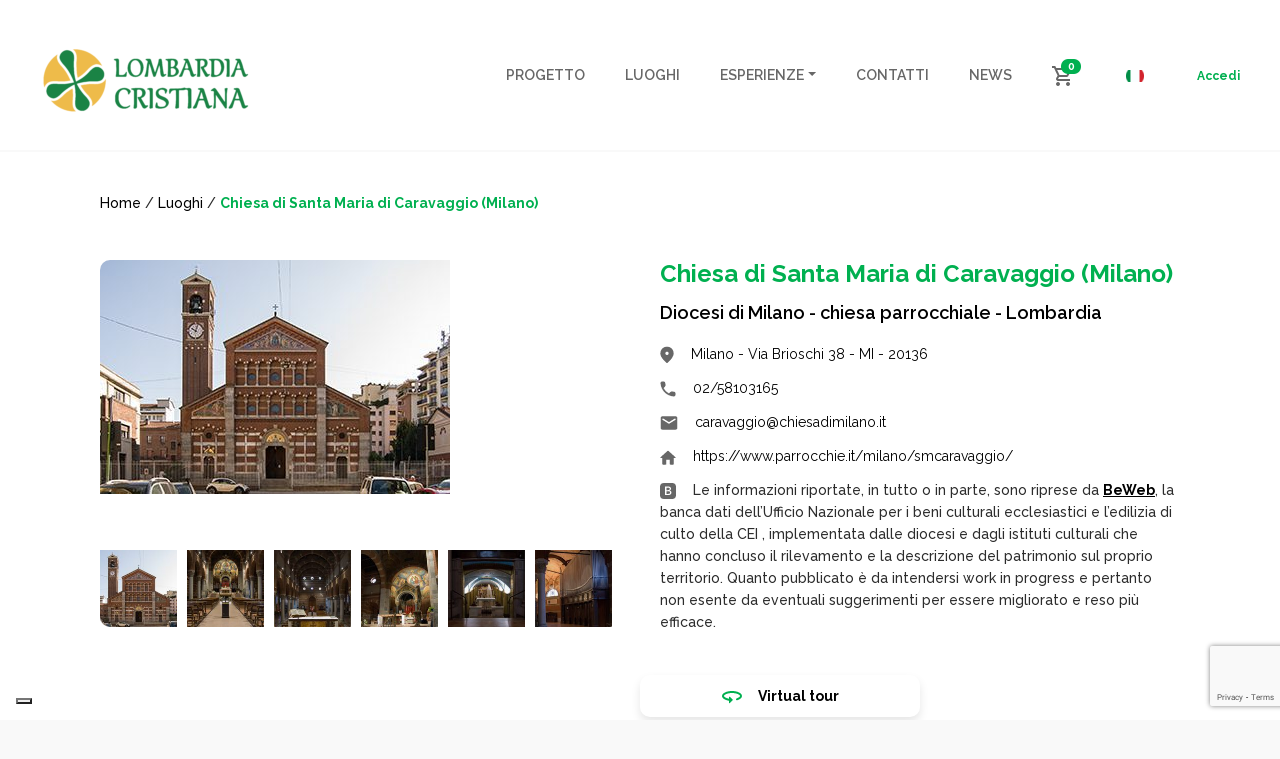

--- FILE ---
content_type: text/html; charset=UTF-8
request_url: https://www.lombardiacristiana.it/locations/chiesa-di-santa-maria-di-caravaggio-milano/
body_size: 257301
content:
<!doctype html>
<html lang="it-IT">
  <head>
  <meta charset="utf-8">
  <meta http-equiv="x-ua-compatible" content="ie=edge">
  <meta name="viewport" content="width=device-width, initial-scale=1, shrink-to-fit=no">
  <meta name='robots' content='index, follow, max-image-preview:large, max-snippet:-1, max-video-preview:-1' />

	<!-- This site is optimized with the Yoast SEO plugin v25.6 - https://yoast.com/wordpress/plugins/seo/ -->
	<title>Chiesa di Santa Maria di Caravaggio (Milano) - Lombardia Cristiana</title>
	<link rel="canonical" href="https://www.lombardiacristiana.it/locations/chiesa-di-santa-maria-di-caravaggio-milano/" />
	<meta property="og:locale" content="it_IT" />
	<meta property="og:type" content="article" />
	<meta property="og:title" content="Chiesa di Santa Maria di Caravaggio (Milano) - Lombardia Cristiana" />
	<meta property="og:description" content="L&#8217;edificio presenta orientamento est/ovest ed affaccia sul sagrato, di profondità ridotta e posto in posizione rialzata rispetto alla quota stradale. La facciata a salienti neoromanica è rivestita in mattoni e marmi bianchi e grigi ed è tripartita in corrispondenza delle navate, segnalate da una coppia di contrafforti: il rivestimento in marmo grigio giunge fino all’altezza &hellip; Continua" />
	<meta property="og:url" content="https://www.lombardiacristiana.it/locations/chiesa-di-santa-maria-di-caravaggio-milano/" />
	<meta property="og:site_name" content="Lombardia Cristiana" />
	<meta property="article:publisher" content="https://www.facebook.com/duomoviaggi.turismo/" />
	<meta property="article:modified_time" content="2025-06-16T10:24:57+00:00" />
	<meta property="og:image" content="https://www.lombardiacristiana.it/wp-content/uploads/2022/05/lc-logo-e1652430169362.png" />
	<meta property="og:image:width" content="212" />
	<meta property="og:image:height" content="70" />
	<meta property="og:image:type" content="image/png" />
	<meta name="twitter:card" content="summary_large_image" />
	<script type="application/ld+json" class="yoast-schema-graph">{"@context":"https://schema.org","@graph":[{"@type":"WebPage","@id":"https://www.lombardiacristiana.it/locations/chiesa-di-santa-maria-di-caravaggio-milano/","url":"https://www.lombardiacristiana.it/locations/chiesa-di-santa-maria-di-caravaggio-milano/","name":"Chiesa di Santa Maria di Caravaggio (Milano) - Lombardia Cristiana","isPartOf":{"@id":"https://www.lombardiacristiana.it/#website"},"datePublished":"2022-06-24T21:41:44+00:00","dateModified":"2025-06-16T10:24:57+00:00","breadcrumb":{"@id":"https://www.lombardiacristiana.it/locations/chiesa-di-santa-maria-di-caravaggio-milano/#breadcrumb"},"inLanguage":"it-IT","potentialAction":[{"@type":"ReadAction","target":["https://www.lombardiacristiana.it/locations/chiesa-di-santa-maria-di-caravaggio-milano/"]}]},{"@type":"BreadcrumbList","@id":"https://www.lombardiacristiana.it/locations/chiesa-di-santa-maria-di-caravaggio-milano/#breadcrumb","itemListElement":[{"@type":"ListItem","position":1,"name":"Home","item":"https://www.lombardiacristiana.it/"},{"@type":"ListItem","position":2,"name":"Chiesa di Santa Maria di Caravaggio (Milano)"}]},{"@type":"WebSite","@id":"https://www.lombardiacristiana.it/#website","url":"https://www.lombardiacristiana.it/","name":"Lombardia Cristiana","description":"Itinerari culturali, religiosi ed esperienziali a Milano, in Lombardia e nel resto d&#039;Italia","publisher":{"@id":"https://www.lombardiacristiana.it/#organization"},"potentialAction":[{"@type":"SearchAction","target":{"@type":"EntryPoint","urlTemplate":"https://www.lombardiacristiana.it/?s={search_term_string}"},"query-input":{"@type":"PropertyValueSpecification","valueRequired":true,"valueName":"search_term_string"}}],"inLanguage":"it-IT"},{"@type":"Organization","@id":"https://www.lombardiacristiana.it/#organization","name":"Lombardia Cristiana","url":"https://www.lombardiacristiana.it/","logo":{"@type":"ImageObject","inLanguage":"it-IT","@id":"https://www.lombardiacristiana.it/#/schema/logo/image/","url":"https://www.lombardiacristiana.it/wp-content/uploads/2022/05/lc-logo-e1652430169362.png","contentUrl":"https://www.lombardiacristiana.it/wp-content/uploads/2022/05/lc-logo-e1652430169362.png","width":212,"height":70,"caption":"Lombardia Cristiana"},"image":{"@id":"https://www.lombardiacristiana.it/#/schema/logo/image/"},"sameAs":["https://www.facebook.com/duomoviaggi.turismo/","https://www.instagram.com/duomo.viaggi/"]}]}</script>
	<!-- / Yoast SEO plugin. -->


<link rel='dns-prefetch' href='//cdn.iubenda.com' />
<link rel='dns-prefetch' href='//maps.googleapis.com' />
<link rel='dns-prefetch' href='//www.lemieguide.it' />
<script type="text/javascript">
/* <![CDATA[ */
window._wpemojiSettings = {"baseUrl":"https:\/\/s.w.org\/images\/core\/emoji\/15.0.3\/72x72\/","ext":".png","svgUrl":"https:\/\/s.w.org\/images\/core\/emoji\/15.0.3\/svg\/","svgExt":".svg","source":{"concatemoji":"https:\/\/www.lombardiacristiana.it\/wp-includes\/js\/wp-emoji-release.min.js?ver=6.6.4"}};
/*! This file is auto-generated */
!function(i,n){var o,s,e;function c(e){try{var t={supportTests:e,timestamp:(new Date).valueOf()};sessionStorage.setItem(o,JSON.stringify(t))}catch(e){}}function p(e,t,n){e.clearRect(0,0,e.canvas.width,e.canvas.height),e.fillText(t,0,0);var t=new Uint32Array(e.getImageData(0,0,e.canvas.width,e.canvas.height).data),r=(e.clearRect(0,0,e.canvas.width,e.canvas.height),e.fillText(n,0,0),new Uint32Array(e.getImageData(0,0,e.canvas.width,e.canvas.height).data));return t.every(function(e,t){return e===r[t]})}function u(e,t,n){switch(t){case"flag":return n(e,"\ud83c\udff3\ufe0f\u200d\u26a7\ufe0f","\ud83c\udff3\ufe0f\u200b\u26a7\ufe0f")?!1:!n(e,"\ud83c\uddfa\ud83c\uddf3","\ud83c\uddfa\u200b\ud83c\uddf3")&&!n(e,"\ud83c\udff4\udb40\udc67\udb40\udc62\udb40\udc65\udb40\udc6e\udb40\udc67\udb40\udc7f","\ud83c\udff4\u200b\udb40\udc67\u200b\udb40\udc62\u200b\udb40\udc65\u200b\udb40\udc6e\u200b\udb40\udc67\u200b\udb40\udc7f");case"emoji":return!n(e,"\ud83d\udc26\u200d\u2b1b","\ud83d\udc26\u200b\u2b1b")}return!1}function f(e,t,n){var r="undefined"!=typeof WorkerGlobalScope&&self instanceof WorkerGlobalScope?new OffscreenCanvas(300,150):i.createElement("canvas"),a=r.getContext("2d",{willReadFrequently:!0}),o=(a.textBaseline="top",a.font="600 32px Arial",{});return e.forEach(function(e){o[e]=t(a,e,n)}),o}function t(e){var t=i.createElement("script");t.src=e,t.defer=!0,i.head.appendChild(t)}"undefined"!=typeof Promise&&(o="wpEmojiSettingsSupports",s=["flag","emoji"],n.supports={everything:!0,everythingExceptFlag:!0},e=new Promise(function(e){i.addEventListener("DOMContentLoaded",e,{once:!0})}),new Promise(function(t){var n=function(){try{var e=JSON.parse(sessionStorage.getItem(o));if("object"==typeof e&&"number"==typeof e.timestamp&&(new Date).valueOf()<e.timestamp+604800&&"object"==typeof e.supportTests)return e.supportTests}catch(e){}return null}();if(!n){if("undefined"!=typeof Worker&&"undefined"!=typeof OffscreenCanvas&&"undefined"!=typeof URL&&URL.createObjectURL&&"undefined"!=typeof Blob)try{var e="postMessage("+f.toString()+"("+[JSON.stringify(s),u.toString(),p.toString()].join(",")+"));",r=new Blob([e],{type:"text/javascript"}),a=new Worker(URL.createObjectURL(r),{name:"wpTestEmojiSupports"});return void(a.onmessage=function(e){c(n=e.data),a.terminate(),t(n)})}catch(e){}c(n=f(s,u,p))}t(n)}).then(function(e){for(var t in e)n.supports[t]=e[t],n.supports.everything=n.supports.everything&&n.supports[t],"flag"!==t&&(n.supports.everythingExceptFlag=n.supports.everythingExceptFlag&&n.supports[t]);n.supports.everythingExceptFlag=n.supports.everythingExceptFlag&&!n.supports.flag,n.DOMReady=!1,n.readyCallback=function(){n.DOMReady=!0}}).then(function(){return e}).then(function(){var e;n.supports.everything||(n.readyCallback(),(e=n.source||{}).concatemoji?t(e.concatemoji):e.wpemoji&&e.twemoji&&(t(e.twemoji),t(e.wpemoji)))}))}((window,document),window._wpemojiSettings);
/* ]]> */
</script>

<style id='wp-emoji-styles-inline-css' type='text/css'>

	img.wp-smiley, img.emoji {
		display: inline !important;
		border: none !important;
		box-shadow: none !important;
		height: 1em !important;
		width: 1em !important;
		margin: 0 0.07em !important;
		vertical-align: -0.1em !important;
		background: none !important;
		padding: 0 !important;
	}
</style>
<link rel='stylesheet' id='wp-block-library-css' href='https://www.lombardiacristiana.it/wp-includes/css/dist/block-library/style.min.css?ver=6.6.4' type='text/css' media='all' />
<style id='global-styles-inline-css' type='text/css'>
:root{--wp--preset--aspect-ratio--square: 1;--wp--preset--aspect-ratio--4-3: 4/3;--wp--preset--aspect-ratio--3-4: 3/4;--wp--preset--aspect-ratio--3-2: 3/2;--wp--preset--aspect-ratio--2-3: 2/3;--wp--preset--aspect-ratio--16-9: 16/9;--wp--preset--aspect-ratio--9-16: 9/16;--wp--preset--color--black: #000000;--wp--preset--color--cyan-bluish-gray: #abb8c3;--wp--preset--color--white: #ffffff;--wp--preset--color--pale-pink: #f78da7;--wp--preset--color--vivid-red: #cf2e2e;--wp--preset--color--luminous-vivid-orange: #ff6900;--wp--preset--color--luminous-vivid-amber: #fcb900;--wp--preset--color--light-green-cyan: #7bdcb5;--wp--preset--color--vivid-green-cyan: #00d084;--wp--preset--color--pale-cyan-blue: #8ed1fc;--wp--preset--color--vivid-cyan-blue: #0693e3;--wp--preset--color--vivid-purple: #9b51e0;--wp--preset--gradient--vivid-cyan-blue-to-vivid-purple: linear-gradient(135deg,rgba(6,147,227,1) 0%,rgb(155,81,224) 100%);--wp--preset--gradient--light-green-cyan-to-vivid-green-cyan: linear-gradient(135deg,rgb(122,220,180) 0%,rgb(0,208,130) 100%);--wp--preset--gradient--luminous-vivid-amber-to-luminous-vivid-orange: linear-gradient(135deg,rgba(252,185,0,1) 0%,rgba(255,105,0,1) 100%);--wp--preset--gradient--luminous-vivid-orange-to-vivid-red: linear-gradient(135deg,rgba(255,105,0,1) 0%,rgb(207,46,46) 100%);--wp--preset--gradient--very-light-gray-to-cyan-bluish-gray: linear-gradient(135deg,rgb(238,238,238) 0%,rgb(169,184,195) 100%);--wp--preset--gradient--cool-to-warm-spectrum: linear-gradient(135deg,rgb(74,234,220) 0%,rgb(151,120,209) 20%,rgb(207,42,186) 40%,rgb(238,44,130) 60%,rgb(251,105,98) 80%,rgb(254,248,76) 100%);--wp--preset--gradient--blush-light-purple: linear-gradient(135deg,rgb(255,206,236) 0%,rgb(152,150,240) 100%);--wp--preset--gradient--blush-bordeaux: linear-gradient(135deg,rgb(254,205,165) 0%,rgb(254,45,45) 50%,rgb(107,0,62) 100%);--wp--preset--gradient--luminous-dusk: linear-gradient(135deg,rgb(255,203,112) 0%,rgb(199,81,192) 50%,rgb(65,88,208) 100%);--wp--preset--gradient--pale-ocean: linear-gradient(135deg,rgb(255,245,203) 0%,rgb(182,227,212) 50%,rgb(51,167,181) 100%);--wp--preset--gradient--electric-grass: linear-gradient(135deg,rgb(202,248,128) 0%,rgb(113,206,126) 100%);--wp--preset--gradient--midnight: linear-gradient(135deg,rgb(2,3,129) 0%,rgb(40,116,252) 100%);--wp--preset--font-size--small: 13px;--wp--preset--font-size--medium: 20px;--wp--preset--font-size--large: 36px;--wp--preset--font-size--x-large: 42px;--wp--preset--spacing--20: 0.44rem;--wp--preset--spacing--30: 0.67rem;--wp--preset--spacing--40: 1rem;--wp--preset--spacing--50: 1.5rem;--wp--preset--spacing--60: 2.25rem;--wp--preset--spacing--70: 3.38rem;--wp--preset--spacing--80: 5.06rem;--wp--preset--shadow--natural: 6px 6px 9px rgba(0, 0, 0, 0.2);--wp--preset--shadow--deep: 12px 12px 50px rgba(0, 0, 0, 0.4);--wp--preset--shadow--sharp: 6px 6px 0px rgba(0, 0, 0, 0.2);--wp--preset--shadow--outlined: 6px 6px 0px -3px rgba(255, 255, 255, 1), 6px 6px rgba(0, 0, 0, 1);--wp--preset--shadow--crisp: 6px 6px 0px rgba(0, 0, 0, 1);}:where(body) { margin: 0; }.wp-site-blocks > .alignleft { float: left; margin-right: 2em; }.wp-site-blocks > .alignright { float: right; margin-left: 2em; }.wp-site-blocks > .aligncenter { justify-content: center; margin-left: auto; margin-right: auto; }:where(.is-layout-flex){gap: 0.5em;}:where(.is-layout-grid){gap: 0.5em;}.is-layout-flow > .alignleft{float: left;margin-inline-start: 0;margin-inline-end: 2em;}.is-layout-flow > .alignright{float: right;margin-inline-start: 2em;margin-inline-end: 0;}.is-layout-flow > .aligncenter{margin-left: auto !important;margin-right: auto !important;}.is-layout-constrained > .alignleft{float: left;margin-inline-start: 0;margin-inline-end: 2em;}.is-layout-constrained > .alignright{float: right;margin-inline-start: 2em;margin-inline-end: 0;}.is-layout-constrained > .aligncenter{margin-left: auto !important;margin-right: auto !important;}.is-layout-constrained > :where(:not(.alignleft):not(.alignright):not(.alignfull)){margin-left: auto !important;margin-right: auto !important;}body .is-layout-flex{display: flex;}.is-layout-flex{flex-wrap: wrap;align-items: center;}.is-layout-flex > :is(*, div){margin: 0;}body .is-layout-grid{display: grid;}.is-layout-grid > :is(*, div){margin: 0;}body{padding-top: 0px;padding-right: 0px;padding-bottom: 0px;padding-left: 0px;}a:where(:not(.wp-element-button)){text-decoration: underline;}:root :where(.wp-element-button, .wp-block-button__link){background-color: #32373c;border-width: 0;color: #fff;font-family: inherit;font-size: inherit;line-height: inherit;padding: calc(0.667em + 2px) calc(1.333em + 2px);text-decoration: none;}.has-black-color{color: var(--wp--preset--color--black) !important;}.has-cyan-bluish-gray-color{color: var(--wp--preset--color--cyan-bluish-gray) !important;}.has-white-color{color: var(--wp--preset--color--white) !important;}.has-pale-pink-color{color: var(--wp--preset--color--pale-pink) !important;}.has-vivid-red-color{color: var(--wp--preset--color--vivid-red) !important;}.has-luminous-vivid-orange-color{color: var(--wp--preset--color--luminous-vivid-orange) !important;}.has-luminous-vivid-amber-color{color: var(--wp--preset--color--luminous-vivid-amber) !important;}.has-light-green-cyan-color{color: var(--wp--preset--color--light-green-cyan) !important;}.has-vivid-green-cyan-color{color: var(--wp--preset--color--vivid-green-cyan) !important;}.has-pale-cyan-blue-color{color: var(--wp--preset--color--pale-cyan-blue) !important;}.has-vivid-cyan-blue-color{color: var(--wp--preset--color--vivid-cyan-blue) !important;}.has-vivid-purple-color{color: var(--wp--preset--color--vivid-purple) !important;}.has-black-background-color{background-color: var(--wp--preset--color--black) !important;}.has-cyan-bluish-gray-background-color{background-color: var(--wp--preset--color--cyan-bluish-gray) !important;}.has-white-background-color{background-color: var(--wp--preset--color--white) !important;}.has-pale-pink-background-color{background-color: var(--wp--preset--color--pale-pink) !important;}.has-vivid-red-background-color{background-color: var(--wp--preset--color--vivid-red) !important;}.has-luminous-vivid-orange-background-color{background-color: var(--wp--preset--color--luminous-vivid-orange) !important;}.has-luminous-vivid-amber-background-color{background-color: var(--wp--preset--color--luminous-vivid-amber) !important;}.has-light-green-cyan-background-color{background-color: var(--wp--preset--color--light-green-cyan) !important;}.has-vivid-green-cyan-background-color{background-color: var(--wp--preset--color--vivid-green-cyan) !important;}.has-pale-cyan-blue-background-color{background-color: var(--wp--preset--color--pale-cyan-blue) !important;}.has-vivid-cyan-blue-background-color{background-color: var(--wp--preset--color--vivid-cyan-blue) !important;}.has-vivid-purple-background-color{background-color: var(--wp--preset--color--vivid-purple) !important;}.has-black-border-color{border-color: var(--wp--preset--color--black) !important;}.has-cyan-bluish-gray-border-color{border-color: var(--wp--preset--color--cyan-bluish-gray) !important;}.has-white-border-color{border-color: var(--wp--preset--color--white) !important;}.has-pale-pink-border-color{border-color: var(--wp--preset--color--pale-pink) !important;}.has-vivid-red-border-color{border-color: var(--wp--preset--color--vivid-red) !important;}.has-luminous-vivid-orange-border-color{border-color: var(--wp--preset--color--luminous-vivid-orange) !important;}.has-luminous-vivid-amber-border-color{border-color: var(--wp--preset--color--luminous-vivid-amber) !important;}.has-light-green-cyan-border-color{border-color: var(--wp--preset--color--light-green-cyan) !important;}.has-vivid-green-cyan-border-color{border-color: var(--wp--preset--color--vivid-green-cyan) !important;}.has-pale-cyan-blue-border-color{border-color: var(--wp--preset--color--pale-cyan-blue) !important;}.has-vivid-cyan-blue-border-color{border-color: var(--wp--preset--color--vivid-cyan-blue) !important;}.has-vivid-purple-border-color{border-color: var(--wp--preset--color--vivid-purple) !important;}.has-vivid-cyan-blue-to-vivid-purple-gradient-background{background: var(--wp--preset--gradient--vivid-cyan-blue-to-vivid-purple) !important;}.has-light-green-cyan-to-vivid-green-cyan-gradient-background{background: var(--wp--preset--gradient--light-green-cyan-to-vivid-green-cyan) !important;}.has-luminous-vivid-amber-to-luminous-vivid-orange-gradient-background{background: var(--wp--preset--gradient--luminous-vivid-amber-to-luminous-vivid-orange) !important;}.has-luminous-vivid-orange-to-vivid-red-gradient-background{background: var(--wp--preset--gradient--luminous-vivid-orange-to-vivid-red) !important;}.has-very-light-gray-to-cyan-bluish-gray-gradient-background{background: var(--wp--preset--gradient--very-light-gray-to-cyan-bluish-gray) !important;}.has-cool-to-warm-spectrum-gradient-background{background: var(--wp--preset--gradient--cool-to-warm-spectrum) !important;}.has-blush-light-purple-gradient-background{background: var(--wp--preset--gradient--blush-light-purple) !important;}.has-blush-bordeaux-gradient-background{background: var(--wp--preset--gradient--blush-bordeaux) !important;}.has-luminous-dusk-gradient-background{background: var(--wp--preset--gradient--luminous-dusk) !important;}.has-pale-ocean-gradient-background{background: var(--wp--preset--gradient--pale-ocean) !important;}.has-electric-grass-gradient-background{background: var(--wp--preset--gradient--electric-grass) !important;}.has-midnight-gradient-background{background: var(--wp--preset--gradient--midnight) !important;}.has-small-font-size{font-size: var(--wp--preset--font-size--small) !important;}.has-medium-font-size{font-size: var(--wp--preset--font-size--medium) !important;}.has-large-font-size{font-size: var(--wp--preset--font-size--large) !important;}.has-x-large-font-size{font-size: var(--wp--preset--font-size--x-large) !important;}
:where(.wp-block-post-template.is-layout-flex){gap: 1.25em;}:where(.wp-block-post-template.is-layout-grid){gap: 1.25em;}
:where(.wp-block-columns.is-layout-flex){gap: 2em;}:where(.wp-block-columns.is-layout-grid){gap: 2em;}
:root :where(.wp-block-pullquote){font-size: 1.5em;line-height: 1.6;}
</style>
<link rel='stylesheet' id='contact-form-7-css' href='https://www.lombardiacristiana.it/wp-content/plugins/contact-form-7/includes/css/styles.css?ver=6.0.6' type='text/css' media='all' />
<link rel='stylesheet' id='woocommerce-layout-css' href='https://www.lombardiacristiana.it/wp-content/plugins/woocommerce/assets/css/woocommerce-layout.css?ver=9.8.5' type='text/css' media='all' />
<link rel='stylesheet' id='woocommerce-smallscreen-css' href='https://www.lombardiacristiana.it/wp-content/plugins/woocommerce/assets/css/woocommerce-smallscreen.css?ver=9.8.5' type='text/css' media='only screen and (max-width: 768px)' />
<link rel='stylesheet' id='woocommerce-general-css' href='https://www.lombardiacristiana.it/wp-content/plugins/woocommerce/assets/css/woocommerce.css?ver=9.8.5' type='text/css' media='all' />
<style id='woocommerce-inline-inline-css' type='text/css'>
.woocommerce form .form-row .required { visibility: visible; }
</style>
<link rel='stylesheet' id='wpml-legacy-horizontal-list-0-css' href='https://www.lombardiacristiana.it/wp-content/plugins/sitepress-multilingual-cms/templates/language-switchers/legacy-list-horizontal/style.min.css?ver=1' type='text/css' media='all' />
<link rel='stylesheet' id='brands-styles-css' href='https://www.lombardiacristiana.it/wp-content/plugins/woocommerce/assets/css/brands.css?ver=9.8.5' type='text/css' media='all' />
<link rel='stylesheet' id='sage/main.css-css' href='https://www.lombardiacristiana.it/wp-content/themes/lombardiacristiana/dist/styles/main_3ab42177.css' type='text/css' media='all' />

<script  type="text/javascript" class=" _iub_cs_skip" type="text/javascript" id="iubenda-head-inline-scripts-0">
/* <![CDATA[ */

var _iub = _iub || [];
_iub.csConfiguration = {"askConsentAtCookiePolicyUpdate":true,"ccpaAcknowledgeOnDisplay":true,"consentOnContinuedBrowsing":false,"countryDetection":true,"enableCcpa":true,"enableLgpd":true,"floatingPreferencesButtonDisplay":"bottom-left","invalidateConsentWithoutLog":true,"lgpdAppliesGlobally":false,"perPurposeConsent":true,"siteId":2867068,"whitelabel":false,"cookiePolicyId":15347723,"lang":"it", "banner":{ "acceptButtonCaptionColor":"#FFFFFF","acceptButtonColor":"#00B050","acceptButtonDisplay":true,"backgroundColor":"#FFFFFF","brandBackgroundColor":"#FFFFFF","brandTextColor":"#000000","closeButtonDisplay":false,"customizeButtonCaptionColor":"#4D4D4D","customizeButtonColor":"#DADADA","customizeButtonDisplay":true,"explicitWithdrawal":true,"listPurposes":true,"position":"float-bottom-center","rejectButtonCaptionColor":"#FFFFFF","rejectButtonColor":"#00B050","rejectButtonDisplay":true,"textColor":"#000000" }};
/* ]]> */
</script>
<script  type="text/javascript" class=" _iub_cs_skip" type="text/javascript" src="//cdn.iubenda.com/cs/ccpa/stub.js?ver=3.12.4" id="iubenda-head-scripts-0-js"></script>
<script  type="text/javascript" charset="UTF-8" async="" class=" _iub_cs_skip" type="text/javascript" src="//cdn.iubenda.com/cs/iubenda_cs.js?ver=3.12.4" id="iubenda-head-scripts-1-js"></script>
<script type="text/javascript" id="wpml-cookie-js-extra">
/* <![CDATA[ */
var wpml_cookies = {"wp-wpml_current_language":{"value":"it","expires":1,"path":"\/"}};
var wpml_cookies = {"wp-wpml_current_language":{"value":"it","expires":1,"path":"\/"}};
/* ]]> */
</script>
<script type="text/javascript" src="https://www.lombardiacristiana.it/wp-content/plugins/sitepress-multilingual-cms/res/js/cookies/language-cookie.js?ver=485900" id="wpml-cookie-js" defer="defer" data-wp-strategy="defer"></script>
<script type="text/javascript" src="https://www.lombardiacristiana.it/wp-includes/js/jquery/jquery.min.js?ver=3.7.1" id="jquery-core-js"></script>
<script type="text/javascript" src="https://www.lombardiacristiana.it/wp-content/plugins/woocommerce/assets/js/jquery-blockui/jquery.blockUI.min.js?ver=2.7.0-wc.9.8.5" id="jquery-blockui-js" defer="defer" data-wp-strategy="defer"></script>
<script type="text/javascript" id="wc-add-to-cart-js-extra">
/* <![CDATA[ */
var wc_add_to_cart_params = {"ajax_url":"\/wp-admin\/admin-ajax.php","wc_ajax_url":"\/?wc-ajax=%%endpoint%%","i18n_view_cart":"Visualizza carrello","cart_url":"https:\/\/www.lombardiacristiana.it\/carrello\/","is_cart":"","cart_redirect_after_add":"yes"};
/* ]]> */
</script>
<script type="text/javascript" src="https://www.lombardiacristiana.it/wp-content/plugins/woocommerce/assets/js/frontend/add-to-cart.min.js?ver=9.8.5" id="wc-add-to-cart-js" defer="defer" data-wp-strategy="defer"></script>
<script type="text/javascript" src="https://www.lombardiacristiana.it/wp-content/plugins/woocommerce/assets/js/js-cookie/js.cookie.min.js?ver=2.1.4-wc.9.8.5" id="js-cookie-js" defer="defer" data-wp-strategy="defer"></script>
<script type="text/javascript" id="woocommerce-js-extra">
/* <![CDATA[ */
var woocommerce_params = {"ajax_url":"\/wp-admin\/admin-ajax.php","wc_ajax_url":"\/?wc-ajax=%%endpoint%%","i18n_password_show":"Mostra password","i18n_password_hide":"Nascondi password"};
/* ]]> */
</script>
<script type="text/javascript" src="https://www.lombardiacristiana.it/wp-content/plugins/woocommerce/assets/js/frontend/woocommerce.min.js?ver=9.8.5" id="woocommerce-js" defer="defer" data-wp-strategy="defer"></script>
<script type="text/javascript" src="https://www.lemieguide.it/w/loader.js" id="lemieguide-js"></script>
<link rel="https://api.w.org/" href="https://www.lombardiacristiana.it/wp-json/" /><link rel='shortlink' href='https://www.lombardiacristiana.it/?p=16173' />
<link rel="alternate" title="oEmbed (JSON)" type="application/json+oembed" href="https://www.lombardiacristiana.it/wp-json/oembed/1.0/embed?url=https%3A%2F%2Fwww.lombardiacristiana.it%2Flocations%2Fchiesa-di-santa-maria-di-caravaggio-milano%2F" />
<link rel="alternate" title="oEmbed (XML)" type="text/xml+oembed" href="https://www.lombardiacristiana.it/wp-json/oembed/1.0/embed?url=https%3A%2F%2Fwww.lombardiacristiana.it%2Flocations%2Fchiesa-di-santa-maria-di-caravaggio-milano%2F&#038;format=xml" />
<meta name="generator" content="WPML ver:4.8.5 stt:27;" />
	<noscript><style>.woocommerce-product-gallery{ opacity: 1 !important; }</style></noscript>
	<link rel="icon" href="https://www.lombardiacristiana.it/wp-content/uploads/2022/04/image-1-1.png" sizes="32x32" />
<link rel="icon" href="https://www.lombardiacristiana.it/wp-content/uploads/2022/04/image-1-1.png" sizes="192x192" />
<link rel="apple-touch-icon" href="https://www.lombardiacristiana.it/wp-content/uploads/2022/04/image-1-1.png" />
<meta name="msapplication-TileImage" content="https://www.lombardiacristiana.it/wp-content/uploads/2022/04/image-1-1.png" />
		<style type="text/css" id="wp-custom-css">
			.is-layout-flex {
	display: flex;
}

.is-layout-flex .img {
	height: auto;
	width: 100%;
	object-fit: cover;
}		</style>
		</head>
  <body class="location-template-default single single-location postid-16173 wp-custom-logo theme-lombardiacristiana/resources woocommerce-no-js chiesa-di-santa-maria-di-caravaggio-milano app-data index-data singular-data single-data single-location-data single-location-chiesa-di-santa-maria-di-caravaggio-milano-data">
        <header class="banner">
  <div class="container container--header">
    <nav class="navbar navbar-expand-lg px-1 bg-white">
	<a class="navbar-brand" href="https://www.lombardiacristiana.it/">
		            <img src=https://www.lombardiacristiana.it/wp-content/uploads/2022/05/lc-logo-e1652430169362.png  alt="Lombardia Cristiana" />
			</a>

    <div id="navbarNav" class="collapse navbar-collapse justify-content-end">
                    <div class="menu-menu-principale-container"><ul id="menu-menu-principale" class="navbar-nav" itemscope itemtype="http://www.schema.org/SiteNavigationElement"><li  id="menu-item-64" class="menu-item menu-item-type-post_type menu-item-object-page menu-item-64 nav-item"><a itemprop="url" href="https://www.lombardiacristiana.it/progetto/" class="nav-link"><span itemprop="name">Progetto</span></a></li>
<li  id="menu-item-488" class="menu-item menu-item-type-custom menu-item-object-custom menu-item-488 nav-item"><a itemprop="url" href="/risultati-di-ricerca?type%5B%5D=location" class="nav-link"><span itemprop="name">Luoghi</span></a></li>
<li  id="menu-item-489" class="menu-item menu-item-type-custom menu-item-object-custom menu-item-has-children dropdown menu-item-489 nav-item"><a href="#" data-toggle="dropdown" aria-expanded="false" class="dropdown-toggle nav-link" id="menu-item-dropdown-489"><span itemprop="name">Esperienze</span></a>
<ul class="dropdown-menu" aria-labelledby="menu-item-dropdown-489">
	<li  id="menu-item-490" class="menu-item menu-item-type-custom menu-item-object-custom menu-item-490 nav-item"><a itemprop="url" href="/risultati-di-ricerca?type%5B%5D=visit" class="dropdown-item"><span itemprop="name">Visite guidate</span></a></li>
	<li  id="menu-item-491" class="menu-item menu-item-type-custom menu-item-object-custom menu-item-491 nav-item"><a itemprop="url" href="/risultati-di-ricerca?type%5B%5D=itinerary" class="dropdown-item"><span itemprop="name">Itinerari</span></a></li>
	<li  id="menu-item-492" class="menu-item menu-item-type-custom menu-item-object-custom menu-item-492 nav-item"><a itemprop="url" href="/risultati-di-ricerca?type%5B%5D=event" class="dropdown-item"><span itemprop="name">Eventi</span></a></li>
</ul>
</li>
<li  id="menu-item-61" class="menu-item menu-item-type-post_type menu-item-object-page menu-item-61 nav-item"><a itemprop="url" href="https://www.lombardiacristiana.it/contatti/" class="nav-link"><span itemprop="name">Contatti</span></a></li>
<li  id="menu-item-56" class="menu-item menu-item-type-post_type menu-item-object-page current_page_parent menu-item-56 nav-item"><a itemprop="url" href="https://www.lombardiacristiana.it/news/" class="nav-link"><span itemprop="name">News</span></a></li>
</ul></div>
        
                    <div class="navbar-cart d-block d-lg-none">
                <a class="navbar-cart__link" href="https://www.lombardiacristiana.it/carrello/" title="Cart">
                    <img class="navbar-cart__icon" src="https://www.lombardiacristiana.it/wp-content/themes/lombardiacristiana/dist/images/cart_470b2a1c.svg" alt="Cart" />
                                        <span class="badge badge-pill badge-primary navbar-cart__badge">0</span>
                </a>
            </div>
        
        <div class="navbar-language-switch d-block d-lg-none">
            
<div class="wpml-ls-statics-shortcode_actions wpml-ls wpml-ls-legacy-list-horizontal">
	<ul role="menu"><li class="wpml-ls-slot-shortcode_actions wpml-ls-item wpml-ls-item-it wpml-ls-current-language wpml-ls-first-item wpml-ls-last-item wpml-ls-item-legacy-list-horizontal" role="none">
				<a href="https://www.lombardiacristiana.it/locations/chiesa-di-santa-maria-di-caravaggio-milano/" class="wpml-ls-link" role="menuitem" >
                                                        <img
            class="wpml-ls-flag"
            src="https://www.lombardiacristiana.it/wp-content/uploads/flags/flag-ita.png"
            alt="Italiano"
            width=18
            height=18
    /></a>
			</li></ul>
</div>

        </div>

        <div class="navbar-links d-none d-block d-lg-none">
                        <a class="navbar-links__link" href="https://www.lombardiacristiana.it/mio-account/" title="Accedi">Accedi</a>
        </div>
    </div>

            <div class="navbar-cart d-none d-lg-block">
            <a class="navbar-cart__link" href="https://www.lombardiacristiana.it/carrello/" title="Cart">
                <img class="navbar-cart__icon" src="https://www.lombardiacristiana.it/wp-content/themes/lombardiacristiana/dist/images/cart_470b2a1c.svg" alt="Cart" />
                                <span class="badge badge-pill badge-primary navbar-cart__badge">0</span>
            </a>
        </div>
    
    <div class="navbar-language-switch d-none d-lg-block">
        
<div class="wpml-ls-statics-shortcode_actions wpml-ls wpml-ls-legacy-list-horizontal">
	<ul role="menu"><li class="wpml-ls-slot-shortcode_actions wpml-ls-item wpml-ls-item-it wpml-ls-current-language wpml-ls-first-item wpml-ls-last-item wpml-ls-item-legacy-list-horizontal" role="none">
				<a href="https://www.lombardiacristiana.it/locations/chiesa-di-santa-maria-di-caravaggio-milano/" class="wpml-ls-link" role="menuitem" >
                                                        <img
            class="wpml-ls-flag"
            src="https://www.lombardiacristiana.it/wp-content/uploads/flags/flag-ita.png"
            alt="Italiano"
            width=18
            height=18
    /></a>
			</li></ul>
</div>

    </div>

    <div class="navbar-links d-none d-lg-block">
                <a class="navbar-links__link" href="https://www.lombardiacristiana.it/mio-account/" title="Accedi">Accedi</a>
    </div>

    <button class="navbar-toggler" type="button" data-toggle="collapse" data-target="#navbarNav" aria-controls="navbarNav" aria-expanded="false" aria-label="Toggle navigation">
        <span class="navbar-toggler-icon primary">
            <img src="https://www.lombardiacristiana.it/wp-content/themes/lombardiacristiana/dist/images/hamburger_d832d839.svg" alt="Menu" />
        </span>
    </button>
</nav>  </div>
</header>
    <div class="wrap">
      <div class="wrap container container--main" role="document">
        <div class="content">
          <main class="main">
                   <div class="row bg-white">
  <div class="col-12">
    <div id="breadcrumbs" class="breadcrumb px-1 px-md-2 px-lg-3">
      <span>
        <span>
          <a href="https://www.lombardiacristiana.it">Home</a> /
                                      <a href="https://www.lombardiacristiana.it/risultati-di-ricerca/?type%5B%5D=location">Luoghi</a> /
                            <span class="breadcrumb_last" aria-current="page">Chiesa di Santa Maria di Caravaggio (Milano)</span>
                  </span>
      </span>
    </div>
  </div>
</div>
    <div class="row px-1 px-md-2 px-lg-3 bg-white">
  <div class="col-12 col-md-6 mb-2 location__pictures">
    <div class="row">
  <div class="col-12">
    <div class="location__pictures-main-slider">
                      <a href="[data-uri]" data-footer="facciata principale" data-toggle="lightbox" data-gallery="location-gallery" class="location__pictures-main-slider__slide">
          <img src="https://www.lombardiacristiana.it/wp-content/uploads/2022/06/VisualizzaImmagine.dosostituiscifalsemodebsercd14597cod_dio400progr1" alt="facciata principale" title="facciata principale"/>
        </a>
                      <a href="[data-uri]" data-footer="navata verso l&#039;altare maggiore" data-toggle="lightbox" data-gallery="location-gallery" class="location__pictures-main-slider__slide">
          <img src="https://www.lombardiacristiana.it/wp-content/uploads/2022/06/VisualizzaImmagine.dosostituiscifalsemodebsercd14597cod_dio400progr2" alt="navata verso l&#039;altare maggiore" title="navata verso l&#039;altare maggiore"/>
        </a>
                      <a href="[data-uri]" data-footer="navata principale verso controfacciata" data-toggle="lightbox" data-gallery="location-gallery" class="location__pictures-main-slider__slide">
          <img src="https://www.lombardiacristiana.it/wp-content/uploads/2022/06/VisualizzaImmagine-234x280.dosostituiscifalsemodebsercd14597cod_dio400progr3" alt="navata principale verso controfacciata" title="navata principale verso controfacciata"/>
        </a>
                      <a href="[data-uri]" data-footer="zona presbiteriale" data-toggle="lightbox" data-gallery="location-gallery" class="location__pictures-main-slider__slide">
          <img src="https://www.lombardiacristiana.it/wp-content/uploads/2022/06/VisualizzaImmagine-234x280.dosostituiscifalsemodebsercd14597cod_dio400progr4" alt="zona presbiteriale" title="zona presbiteriale"/>
        </a>
                      <a href="[data-uri]" data-footer="cripta - ingresso posteriore" data-toggle="lightbox" data-gallery="location-gallery" class="location__pictures-main-slider__slide">
          <img src="https://www.lombardiacristiana.it/wp-content/uploads/2022/06/VisualizzaImmagine.dosostituiscifalsemodebsercd14597cod_dio400progr5" alt="cripta - ingresso posteriore" title="cripta - ingresso posteriore"/>
        </a>
                      <a href="[data-uri]" data-footer="abside - organo" data-toggle="lightbox" data-gallery="location-gallery" class="location__pictures-main-slider__slide">
          <img src="https://www.lombardiacristiana.it/wp-content/uploads/2022/06/VisualizzaImmagine-234x280.dosostituiscifalsemodebsercd14597cod_dio400progr6" alt="abside - organo" title="abside - organo"/>
        </a>
                      <a href="[data-uri]" data-footer="cripta - altare" data-toggle="lightbox" data-gallery="location-gallery" class="location__pictures-main-slider__slide">
          <img src="https://www.lombardiacristiana.it/wp-content/uploads/2022/06/VisualizzaImmagine.dosostituiscifalsemodebsercd14597cod_dio400progr7" alt="cripta - altare" title="cripta - altare"/>
        </a>
                      <a href="[data-uri]" data-footer="battistero" data-toggle="lightbox" data-gallery="location-gallery" class="location__pictures-main-slider__slide">
          <img src="https://www.lombardiacristiana.it/wp-content/uploads/2022/06/VisualizzaImmagine-239x280.dosostituiscifalsemodebsercd14597cod_dio400progr8" alt="battistero" title="battistero"/>
        </a>
                      <a href="[data-uri]" data-footer="altare di Santa Rita" data-toggle="lightbox" data-gallery="location-gallery" class="location__pictures-main-slider__slide">
          <img src="https://www.lombardiacristiana.it/wp-content/uploads/2022/06/VisualizzaImmagine-237x280.dosostituiscifalsemodebsercd14597cod_dio400progr9" alt="altare di Santa Rita" title="altare di Santa Rita"/>
        </a>
                      <a href="[data-uri]" data-footer="altare di San Giuseppe" data-toggle="lightbox" data-gallery="location-gallery" class="location__pictures-main-slider__slide">
          <img src="https://www.lombardiacristiana.it/wp-content/uploads/2022/06/VisualizzaImmagine-234x280.dosostituiscifalsemodebsercd14597cod_dio400progr10" alt="altare di San Giuseppe" title="altare di San Giuseppe"/>
        </a>
                      <a href="[data-uri]" data-footer="altare del Sacro Cuore" data-toggle="lightbox" data-gallery="location-gallery" class="location__pictures-main-slider__slide">
          <img src="https://www.lombardiacristiana.it/wp-content/uploads/2022/06/VisualizzaImmagine-235x280.dosostituiscifalsemodebsercd14597cod_dio400progr11" alt="altare del Sacro Cuore" title="altare del Sacro Cuore"/>
        </a>
                      <a href="[data-uri]" data-footer="esterno - campanile" data-toggle="lightbox" data-gallery="location-gallery" class="location__pictures-main-slider__slide">
          <img src="https://www.lombardiacristiana.it/wp-content/uploads/2022/06/VisualizzaImmagine-234x280.dosostituiscifalsemodebsercd14597cod_dio400progr12" alt="esterno - campanile" title="esterno - campanile"/>
        </a>
          </div>
  </div>
</div>
<div class="row">
  <div class="col-12">
    <div class="location__pictures-small-slider">
                      <div class="location__pictures-small-slider__slide">
          <img src="https://www.lombardiacristiana.it/wp-content/uploads/2022/06/VisualizzaImmagine-150x150.dosostituiscifalsemodebsercd14597cod_dio400progr1" title="facciata principale" alt="facciata principale" />
        </div>
                      <div class="location__pictures-small-slider__slide">
          <img src="https://www.lombardiacristiana.it/wp-content/uploads/2022/06/VisualizzaImmagine-150x150.dosostituiscifalsemodebsercd14597cod_dio400progr2" title="navata verso l&#039;altare maggiore" alt="navata verso l&#039;altare maggiore" />
        </div>
                      <div class="location__pictures-small-slider__slide">
          <img src="https://www.lombardiacristiana.it/wp-content/uploads/2022/06/VisualizzaImmagine-150x150.dosostituiscifalsemodebsercd14597cod_dio400progr3" title="navata principale verso controfacciata" alt="navata principale verso controfacciata" />
        </div>
                      <div class="location__pictures-small-slider__slide">
          <img src="https://www.lombardiacristiana.it/wp-content/uploads/2022/06/VisualizzaImmagine-150x150.dosostituiscifalsemodebsercd14597cod_dio400progr4" title="zona presbiteriale" alt="zona presbiteriale" />
        </div>
                      <div class="location__pictures-small-slider__slide">
          <img src="https://www.lombardiacristiana.it/wp-content/uploads/2022/06/VisualizzaImmagine-150x150.dosostituiscifalsemodebsercd14597cod_dio400progr5" title="cripta - ingresso posteriore" alt="cripta - ingresso posteriore" />
        </div>
                      <div class="location__pictures-small-slider__slide">
          <img src="https://www.lombardiacristiana.it/wp-content/uploads/2022/06/VisualizzaImmagine-150x150.dosostituiscifalsemodebsercd14597cod_dio400progr6" title="abside - organo" alt="abside - organo" />
        </div>
                      <div class="location__pictures-small-slider__slide">
          <img src="https://www.lombardiacristiana.it/wp-content/uploads/2022/06/VisualizzaImmagine-150x150.dosostituiscifalsemodebsercd14597cod_dio400progr7" title="cripta - altare" alt="cripta - altare" />
        </div>
                      <div class="location__pictures-small-slider__slide">
          <img src="https://www.lombardiacristiana.it/wp-content/uploads/2022/06/VisualizzaImmagine-150x150.dosostituiscifalsemodebsercd14597cod_dio400progr8" title="battistero" alt="battistero" />
        </div>
                      <div class="location__pictures-small-slider__slide">
          <img src="https://www.lombardiacristiana.it/wp-content/uploads/2022/06/VisualizzaImmagine-150x150.dosostituiscifalsemodebsercd14597cod_dio400progr9" title="altare di Santa Rita" alt="altare di Santa Rita" />
        </div>
                      <div class="location__pictures-small-slider__slide">
          <img src="https://www.lombardiacristiana.it/wp-content/uploads/2022/06/VisualizzaImmagine-150x150.dosostituiscifalsemodebsercd14597cod_dio400progr10" title="altare di San Giuseppe" alt="altare di San Giuseppe" />
        </div>
                      <div class="location__pictures-small-slider__slide">
          <img src="https://www.lombardiacristiana.it/wp-content/uploads/2022/06/VisualizzaImmagine-150x150.dosostituiscifalsemodebsercd14597cod_dio400progr11" title="altare del Sacro Cuore" alt="altare del Sacro Cuore" />
        </div>
                      <div class="location__pictures-small-slider__slide">
          <img src="https://www.lombardiacristiana.it/wp-content/uploads/2022/06/VisualizzaImmagine-150x150.dosostituiscifalsemodebsercd14597cod_dio400progr12" title="esterno - campanile" alt="esterno - campanile" />
        </div>
          </div>
  </div>
</div>  </div>
  <div class="col-12 col-md-6 location__meta">
    <div class="row location__meta">
      <div class="col-12">
        <h1 class="location__title">Chiesa di Santa Maria di Caravaggio (Milano)</h1>
<h2 class="location__subtitle">Diocesi di Milano - chiesa parrocchiale - Lombardia</h2>
<p class="location__location">
  <img src="https://www.lombardiacristiana.it/wp-content/themes/lombardiacristiana/dist/images/location_05454553.svg" class="location__icon location__icon--location">
  <a href="https://www.google.com/maps/search/?api=1&query=45.4445638%2C9.18084" target="_blank">Milano - Via Brioschi 38 - MI - 20136</a>
</p>
  <p class="location__phone">
    <img src="https://www.lombardiacristiana.it/wp-content/themes/lombardiacristiana/dist/images/phone_c646af28.svg" class="location__icon location__icon--phone">
    <a href="tel:02/58103165">02/58103165</a>
  </p>
  <p class="location__email">
    <img src="https://www.lombardiacristiana.it/wp-content/themes/lombardiacristiana/dist/images/email_47355025.svg" class="location__icon location__icon--email">
    <a href="mailto:caravaggio@chiesadimilano.it">caravaggio@chiesadimilano.it</a>
  </p>
  <p class="location__website">
    <img src="https://www.lombardiacristiana.it/wp-content/themes/lombardiacristiana/dist/images/home_3f13a392.svg" class="location__icon location__icon--website">
    <a href="https://www.parrocchie.it/milano/smcaravaggio/" target="_blank">https://www.parrocchie.it/milano/smcaravaggio/</a>
  </p>
  <p class="location__beweb">
    <img src="https://www.lombardiacristiana.it/wp-content/themes/lombardiacristiana/dist/images/beweb_bfb39ae1.svg" class="location__icon location__icon--beweb">
	 Le informazioni riportate, in tutto o in parte, sono riprese da <a href="https://www.beweb.chiesacattolica.it/edificidiculto/edificio/14597/Chiesa_di_Santa_Maria_di_Caravaggio_(Milano)" target="_blank"><b><u>BeWeb</u></b></a>, la banca dati dell’Ufficio Nazionale per i beni culturali ecclesiastici e l’edilizia di culto della CEI , implementata dalle diocesi e dagli istituti culturali che hanno concluso il rilevamento e la descrizione del patrimonio sul proprio territorio. Quanto pubblicato è da intendersi work in progress e pertanto non esente da eventuali suggerimenti per essere migliorato e reso più efficace. </p>
      </div>
    </div>
    <div class="row location__links">
      <div class="col-12">
        <div class="row">
        <a href="http://maps.google.com/maps?q=&amp;layer=c&amp;cbll=45.444278,9.180192&amp;cbp=11,0,0,0,0" target="_blank" class="col-12 col-md-6 location__virtual-tour">
      <img src="https://www.lombardiacristiana.it/wp-content/themes/lombardiacristiana/dist/images/virtual-tour_482a16dc.svg" class="location__icon location__icon--virtual-tour">
      Virtual tour
    </a>
  </div>
      </div>
    </div>
  </div>
</div>

<div class="row px-1 px-md-2 px-lg-3 location__tabs bg-white">
  <div class="col-12">
    <ul class="nav nav-tabs" id="location-tabs" role="tablist">
      <li class="nav-item">
        <a class="nav-link active px-1 px-md-3" id="presentation-tab" data-toggle="tab" href="#presentation" role="tab" aria-controls="presentation"
          aria-selected="true">Presentazione</a>
      </li>
              <li class="nav-item">
          <a class="nav-link px-1 px-md-3" id="materials-tab" data-toggle="tab" href="#history" role="tab" aria-controls="history"
            aria-selected="false">Cronologia</a>
        </li>
                </ul>
    <div class="tab-content" id="location-content">
      <div class="tab-pane fade show active" id="presentation" role="tabpanel" aria-labelledby="presentation-tab">
        <div class="row">
          <div class="col-12 px-1 py-1">
            <div class="row">
  <div class="col-12 collapse" id="collapsible-content" aria-expanded="false">
    <p>L&#8217;edificio presenta orientamento est/ovest ed affaccia sul sagrato, di profondità ridotta e posto in posizione rialzata rispetto alla quota stradale.</p>
<p>La facciata a salienti neoromanica è rivestita in mattoni e marmi bianchi e grigi ed è tripartita in corrispondenza delle navate, segnalate da una coppia di contrafforti: il rivestimento in marmo grigio giunge fino all’altezza delle navate laterali, per poi lasciare il posto al laterizio, esattamente come accade per le paraste che delimitano il prospetto principale.</p>
<p>La porzione inferiore ospita i tre portali coronati da lunette rivestite in mosaico ed è caratterizzata da un paramento murario dove i mattoni si alternano a fasce orizzontali in marmo bianco; superiormente, un doppio ordine di colonnine tra le quali sono stati ricavati sei oculi interessa la fascia centrale che, come le laterali, è conclusa da un frontone triangolare decorato a mosaico, a sua volta sormontato da archetti pensili sotto gli spioventi.</p>
<p>All’interno, l’impianto planimetrico a croce latina presenta tre navate separate da colonne in granito bianco collegate da archi a tutto sesto: la navata centrale, di altezza maggiore, è coperta a cassettoni di legno dipinto mentre le laterali presentano una successione di volte a crociera; le quattro cappelle laterali a pianta semicircolare che si aprono sulle navatelle ospitano il battistero, l’altare di Maria Bambina, quello dedicato a San Franceso e quello di Santa Rita; le due cappelle a chiusura dei transetti sono invece dedicate al Sacro Cuore ed a San Giuseppe.</p>
<p>La zona presbiteriale si trova ad una quota notevolmente rialzata rispetto all’aula a causa della cripta seminterrata sottostante ed è coperto da una cupola che poggia sul tamburo ottagonale raccordato tramite trombe ai pilastri: il ciborio ospita l’altare preconciliare ed il tabernacolo, alle sue spalle l’abside semicircolare ed il coro ligneo.</p>
<p>La cripta a tre navate ed abside semicircolare presenta volte a crociera che poggiano su sei colonne a sezione circolare: queste, come le pareti laterali, sono interamente rivestite in mosaici della scuola del Beato Angelico.</p>
  
  </div>
  <a role="button" class="show-more show-more--content col-12 mt-1 collapsed" data-toggle="collapse" href="#collapsible-content" aria-expanded="false" aria-controls="collapsible-content">
    <span class="show-more__text">Mostra di più</span>
    <img src="https://www.lombardiacristiana.it/wp-content/themes/lombardiacristiana/dist/images/arrow-down_b2eac7d6.svg" class="show-more__icon">
  </a>
 <script>
  jQuery(function($) {
    $('.show-more--content').on('click', function() {
      $(this).find('.show-more__icon').toggleClass('rotate');
      if ($(this).attr('aria-expanded') == 'false') {
        $(this).find('.show-more__text').html('Mostra di meno');
      } else {
        $(this).find('.show-more__text').html('Mostra di più');
      }
    });
  });
</script>

</div>
          </div>
        </div>
      </div>
              <div class="tab-pane fade" id="history" role="tabpanel" aria-labelledby="history-tab">
          <div class="row">
            <div class="col-12 px-1 py-1">
              <div class="row">
  <div class="col-12 collapse" id="collapsible-history" >
    <p>1906 &#8211; La chiesa viene edificata tra il 1906 ad il 1911 per sostituire la chiesetta in legno del 1902 in seguito all&#8217;aumento di popolazione.<br/>1928 &#8211; Nel corso del 1928 vengono ultimate le decorazioni del ciborio, della cripta, dell&#8217;abside e della cupola.<br/>1929 &#8211; Tra il 1929 ed il 1930 viene eretto il campanile su progetto dell&#8217;Ingegnere U. Zanchetta.<br/>1949 &#8211; A seguito dei danni subiti durante i bombardamenti dell&#8217;agosto 1943, che interessano la zona absidale, vengono apportate alcuna modifiche su progetto dell&#8217;Architetto don E. Villa che portano all&#8217;attuale configurazione di cripta e presbiterio.</p>

  </div>
  <a role="button" class="show-more show-more--history col-12 mt-1 collapsed" data-toggle="collapse" href="#collapsible-history" aria-expanded="false" aria-controls="collapsible-history">
    <span class="show-more__text">Mostra di più</span>
    <img src="https://www.lombardiacristiana.it/wp-content/themes/lombardiacristiana/dist/images/arrow-down_b2eac7d6.svg" class="show-more__icon">
  </a>
 <script>
  jQuery(function($) {
    $('.show-more--history').on('click', function() {
      $(this).find('.show-more__icon').toggleClass('rotate');
      if ($(this).attr('aria-expanded') == 'false') {
        $(this).find('.show-more__text').html('Mostra di meno');
      } else {
        $(this).find('.show-more__text').html('Mostra di più');
      }
    });
  });
</script>

</div>
            </div>
          </div>
        </div>
                </div>    
  </div>
</div>

<div class="location__around">
        <div class="row pl-1 pl-md-2 pl-lg-3 bg-white">
            <div class="col-12 pt-2 pb-1">
                <h2 class="location__around__title">Nei dintorni</h2>
            </div>
        </div>
        <div class="row pl-1 pl-md-2 pl-lg-3 pr-0">
            <div class="col-12 col-lg-6 pt-1 pl-2 pr-2 search__results search__results--locations">
                                                            <div class="search__results__item search__results__item--experience row mb-1">
    <img src="https://www.lombardiacristiana.it/wp-content/uploads/2022/08/Il-cammin-breve-delle-7-chiese-110x110.jpeg" class="col-auto px-0 search__results__item__picture">
    <div class="col search__results__item__content">
        <div class="row align-items-center">
            <span class="search__results__item__type col-auto" style="background-color: #E4781E;">Visita guidata</span>
        </div>
        <div class="row">
            <a href="https://www.lombardiacristiana.it/experience/il-cammin-breve-delle-7-chiese/" class="search__results__item__title col">Il cammin breve delle 7 chiese</a>
        </div>
        <div class="row justify-content-between">
            <h5 class="search__results__item__city col-auto">
                <img src="https://www.lombardiacristiana.it/wp-content/themes/lombardiacristiana/dist/images/location-green_3ea7b77b.svg">
                Milano
            </h5>
             <span class="search__results__item__price col-auto">14,00€</span>         </div>
    </div>
</div>
                                                                                <div class="search__results__item search__results__item--experience row mb-1">
    <img src="https://www.lombardiacristiana.it/wp-content/uploads/2022/06/vedere_portinari_arca1-110x110.jpeg" class="col-auto px-0 search__results__item__picture">
    <div class="col search__results__item__content">
        <div class="row align-items-center">
            <span class="search__results__item__type col-auto" style="background-color: #E4781E;">Visita guidata</span>
        </div>
        <div class="row">
            <a href="https://www.lombardiacristiana.it/experience/visita-guidata-basilica-di-santeustorgio/" class="search__results__item__title col">visita guidata Basilica di Sant Eustorgio</a>
        </div>
        <div class="row justify-content-between">
            <h5 class="search__results__item__city col-auto">
                <img src="https://www.lombardiacristiana.it/wp-content/themes/lombardiacristiana/dist/images/location-green_3ea7b77b.svg">
                MILANO
            </h5>
             <span class="search__results__item__price col-auto">18,00€</span>         </div>
    </div>
</div>
                                                                                <div class="search__results__item search__results__item--experience row mb-1">
    <img src="https://www.lombardiacristiana.it/wp-content/uploads/2022/08/Museo-Diocesano-1-110x110.jpg" class="col-auto px-0 search__results__item__picture">
    <div class="col search__results__item__content">
        <div class="row align-items-center">
            <span class="search__results__item__type col-auto" style="background-color: #E4781E;">Visita guidata</span>
        </div>
        <div class="row">
            <a href="https://www.lombardiacristiana.it/experience/museo-diocesano/" class="search__results__item__title col">visita guidata al Museo Diocesano</a>
        </div>
        <div class="row justify-content-between">
            <h5 class="search__results__item__city col-auto">
                <img src="https://www.lombardiacristiana.it/wp-content/themes/lombardiacristiana/dist/images/location-green_3ea7b77b.svg">
                Milano
            </h5>
             <span class="search__results__item__price col-auto">18,00€</span>         </div>
    </div>
</div>
                                                                                <div class="search__results__item search__results__item--experience row mb-1">
    <img src="https://www.lombardiacristiana.it/wp-content/uploads/2023/01/Santuario-di-Santa-Maria-dei-Miracoli-e-San-Celso-Facciata-110x110.jpg" class="col-auto px-0 search__results__item__picture">
    <div class="col search__results__item__content">
        <div class="row align-items-center">
            <span class="search__results__item__type col-auto" style="background-color: #E4781E;">Visita guidata</span>
        </div>
        <div class="row">
            <a href="https://www.lombardiacristiana.it/experience/santa-maria-dei-miracoli-presso-s-celso/" class="search__results__item__title col">visita guidata Santa Maria dei Miracoli presso S. Celso</a>
        </div>
        <div class="row justify-content-between">
            <h5 class="search__results__item__city col-auto">
                <img src="https://www.lombardiacristiana.it/wp-content/themes/lombardiacristiana/dist/images/location-green_3ea7b77b.svg">
                Milano
            </h5>
             <span class="search__results__item__price col-auto">12,00€</span>         </div>
    </div>
</div>
                                                                                <div class="search__results__item search__results__item--experience row mb-1">
    <img src="https://www.lombardiacristiana.it/wp-content/uploads/2024/07/Diapositiva2-110x110.jpg" class="col-auto px-0 search__results__item__picture">
    <div class="col search__results__item__content">
        <div class="row align-items-center">
            <span class="search__results__item__type col-auto" style="background-color: #E4781E;">Visita guidata</span>
        </div>
        <div class="row">
            <a href="https://www.lombardiacristiana.it/experience/visita-accompagnata-alla-chiesa-di-santa-maria-annunciata-in-chiesa-rossa-a-cura-della-pastorale-giovanile/" class="search__results__item__title col">Visita accompagnata alla Chiesa di Santa Maria Annunciata  in Chiesa Rossa a cura della Pastorale Giovanile</a>
        </div>
        <div class="row justify-content-between">
            <h5 class="search__results__item__city col-auto">
                <img src="https://www.lombardiacristiana.it/wp-content/themes/lombardiacristiana/dist/images/location-green_3ea7b77b.svg">
                Milano 
            </h5>
                    </div>
    </div>
</div>
                                                </div>
            <div class="col-12 col-lg-6 px-0 map map--locations" data-zoom="14">
                                                            <div class="map__marker map__marker--experience container" data-lat="45.4535429" data-lng="9.1810234">
    <img src="https://www.lombardiacristiana.it/wp-content/uploads/2022/08/Il-cammin-breve-delle-7-chiese-265x177.jpeg" class="map__marker__picture">
    <a class="map__marker__title px-1" href="https://www.lombardiacristiana.it/experience/il-cammin-breve-delle-7-chiese/">Il cammin breve delle 7 chiese</a>
    <div class="row justify-content-between px-1">
        <h5 class="map__marker__city col-auto">
            <img src="https://www.lombardiacristiana.it/wp-content/themes/lombardiacristiana/dist/images/location-green_3ea7b77b.svg">
            Milano
        </h5>
         <span class="map__marker__price col-auto">14,00€</span>     </div>
</div>                                                                                <div class="map__marker map__marker--experience container" data-lat="45.4539925" data-lng="9.1810647">
    <img src="https://www.lombardiacristiana.it/wp-content/uploads/2022/06/vedere_portinari_arca1-265x177.jpeg" class="map__marker__picture">
    <a class="map__marker__title px-1" href="https://www.lombardiacristiana.it/experience/visita-guidata-basilica-di-santeustorgio/">visita guidata Basilica di Sant Eustorgio</a>
    <div class="row justify-content-between px-1">
        <h5 class="map__marker__city col-auto">
            <img src="https://www.lombardiacristiana.it/wp-content/themes/lombardiacristiana/dist/images/location-green_3ea7b77b.svg">
            MILANO
        </h5>
         <span class="map__marker__price col-auto">18,00€</span>     </div>
</div>                                                                                <div class="map__marker map__marker--experience container" data-lat="45.4540673" data-lng="9.1809579">
    <img src="https://www.lombardiacristiana.it/wp-content/uploads/2022/08/Museo-Diocesano-1-265x177.jpg" class="map__marker__picture">
    <a class="map__marker__title px-1" href="https://www.lombardiacristiana.it/experience/museo-diocesano/">visita guidata al Museo Diocesano</a>
    <div class="row justify-content-between px-1">
        <h5 class="map__marker__city col-auto">
            <img src="https://www.lombardiacristiana.it/wp-content/themes/lombardiacristiana/dist/images/location-green_3ea7b77b.svg">
            Milano
        </h5>
         <span class="map__marker__price col-auto">18,00€</span>     </div>
</div>                                                                                <div class="map__marker map__marker--experience container" data-lat="45.4545209" data-lng="9.1877328">
    <img src="https://www.lombardiacristiana.it/wp-content/uploads/2023/01/Santuario-di-Santa-Maria-dei-Miracoli-e-San-Celso-Facciata-265x177.jpg" class="map__marker__picture">
    <a class="map__marker__title px-1" href="https://www.lombardiacristiana.it/experience/santa-maria-dei-miracoli-presso-s-celso/">visita guidata Santa Maria dei Miracoli presso S. Celso</a>
    <div class="row justify-content-between px-1">
        <h5 class="map__marker__city col-auto">
            <img src="https://www.lombardiacristiana.it/wp-content/themes/lombardiacristiana/dist/images/location-green_3ea7b77b.svg">
            Milano
        </h5>
         <span class="map__marker__price col-auto">12,00€</span>     </div>
</div>                                                                                <div class="map__marker map__marker--experience container" data-lat="45.4328553" data-lng="9.1782284">
    <img src="https://www.lombardiacristiana.it/wp-content/uploads/2024/07/Diapositiva2-265x177.jpg" class="map__marker__picture">
    <a class="map__marker__title px-1" href="https://www.lombardiacristiana.it/experience/visita-accompagnata-alla-chiesa-di-santa-maria-annunciata-in-chiesa-rossa-a-cura-della-pastorale-giovanile/">Visita accompagnata alla Chiesa di Santa Maria Annunciata  in Chiesa Rossa a cura della Pastorale Giovanile</a>
    <div class="row justify-content-between px-1">
        <h5 class="map__marker__city col-auto">
            <img src="https://www.lombardiacristiana.it/wp-content/themes/lombardiacristiana/dist/images/location-green_3ea7b77b.svg">
            Milano 
        </h5>
            </div>
</div>                                                </div>            
        </div>
    </div>
            </main>
                  </div>
      </div>
    </div>
        <footer>
  <div class="container container--footer">
    <div class="row footer">
      <div class="col col-12 col-lg-5 px-1 px-md-2 px-lg-3 footer__left">
        <h3>Iscriviti alla nostra Newsletter</h3>
        
<div class="wpcf7 no-js" id="wpcf7-f126-o1" lang="it-IT" dir="ltr" data-wpcf7-id="126">
<div class="screen-reader-response"><p role="status" aria-live="polite" aria-atomic="true"></p> <ul></ul></div>
<form action="/locations/chiesa-di-santa-maria-di-caravaggio-milano/#wpcf7-f126-o1" method="post" class="wpcf7-form init" aria-label="Modulo di contatto" novalidate="novalidate" data-status="init">
<div style="display: none;">
<input type="hidden" name="_wpcf7" value="126" />
<input type="hidden" name="_wpcf7_version" value="6.0.6" />
<input type="hidden" name="_wpcf7_locale" value="it_IT" />
<input type="hidden" name="_wpcf7_unit_tag" value="wpcf7-f126-o1" />
<input type="hidden" name="_wpcf7_container_post" value="0" />
<input type="hidden" name="_wpcf7_posted_data_hash" value="" />
<input type="hidden" name="_wpcf7_recaptcha_response" value="" />
</div>
<div class="newsletter__form container">
	<div class="row pb-1">
		<div class="col col-12 col-md-8 px-0">
			<p><span class="wpcf7-form-control-wrap" data-name="your-email"><input size="40" maxlength="400" class="wpcf7-form-control wpcf7-email wpcf7-validates-as-required wpcf7-text wpcf7-validates-as-email form-control" aria-required="true" aria-invalid="false" placeholder="Inserisci la tua email" value="" type="email" name="your-email" /></span>
			</p>
		</div>
		<div class="col col-12 col-md-4 px-0">
			<p><input class="wpcf7-form-control wpcf7-submit has-spinner" type="submit" value="ISCRIVITI" />
			</p>
		</div>
	</div>
	<div class="row">
		<div class="col px-0">
			<p><span class="wpcf7-form-control-wrap" data-name="acceptance"><span class="wpcf7-form-control wpcf7-acceptance"><span class="wpcf7-list-item"><label><input type="checkbox" name="acceptance" value="1" aria-invalid="false" /><span class="wpcf7-list-item-label">Vi autorizzo a contattarmi e inviarmi via email contenenti informazioni sui nostri servizi/prodotti/eventi e promozioni che potrebbero interessarti. L’autorizzazione al trattamento dei dati per questa finalità non è necessaria, ma rischieresti di perderti qualcosa che potrebbe interessarti.</span></label></span></span></span>
			</p>
		</div>
	</div>
</div><div class="wpcf7-response-output" aria-hidden="true"></div>
</form>
</div>

      </div>
      <div class="col col-12 col-lg-7 px-lg-3">
        <div class="row">
          <div class="col col-12 col-lg-6 footer__center">
            <p class="footer__contact-us">
              Hai bisogno di maggiori informazioni?<br/>
              <a href="https://www.lombardiacristiana.it/contatti/">CONTATTACI</a>
            </p>
                                      <p class="footer__apps">
                Scarica la nostra App<br/>
                <a href="https://play.google.com/store/apps/details?id=re.touchwa.lombardiacristiana&amp;hl=en_EN" class="footer__apps-element footer_apps-element--google-play" target="_blank">
                  <img src="https://www.lombardiacristiana.it/wp-content/themes/lombardiacristiana/dist/images/google-play_5e7140bf.png" alt="Google Play" />
                </a>
                <a href="https://apps.apple.com/it/app/lombardia-cristiana/id1406236045" class="footer__apps-element footer_apps-element--app-store" target="_blank">
                  <img src="https://www.lombardiacristiana.it/wp-content/themes/lombardiacristiana/dist/images/app-store_63e31329.png" alt="App Store" />
                </a>
              </p>
                                                  <p class="footer__socials">
                Seguici su
                                <a href="https://www.facebook.com/duomoviaggi.turismo/" class="footer__socials-element footer__socials-element--facebook" target="_blank">
                  <img src="https://www.lombardiacristiana.it/wp-content/themes/lombardiacristiana/dist/images/facebook_d110c93c.svg" alt="Facebook" />
                </a>
                                                  <a href="https://www.instagram.com/duomo.viaggi/" class="footer__socials-element footer__socials-element--instagram" target="_blank">
                    <img src="https://www.lombardiacristiana.it/wp-content/themes/lombardiacristiana/dist/images/instagram_bac1dbe7.svg" alt="Instagram" />
                  </a>
                              </p>
                      </div>
          <div class="col col-12 col-lg-6 footer__right">
            <p class="footer__main-sponsor">
              Main sponsor<br/>
              <a href="https://www.lombardiacristiana.it">
                <img src="https://www.lombardiacristiana.it/wp-content/uploads/2022/05/lc-logo-e1652430169362.png" alt="Main sponsor" title="Main sponsor"/>
              </a>
                              <div class="menu-menu-footer-container"><ul id="menu-menu-footer" class="footer__menu" itemscope itemtype="http://www.schema.org/SiteNavigationElement"><li id="menu-item-71" class="menu-item menu-item-type-post_type menu-item-object-page menu-item-71"><a href="https://www.lombardiacristiana.it/condizioni-generali/">T&#038;C</a></li>
<li id="menu-item-98252" class="menu-item menu-item-type-custom menu-item-object-custom menu-item-98252"><a href="https://www.iubenda.com/privacy-policy/15347723/cookie-policy">Cookie Policy</a></li>
<li id="menu-item-98253" class="menu-item menu-item-type-custom menu-item-object-custom menu-item-98253"><a href="https://www.lombardiacristiana.it/privacy-policy">Privacy Policy</a></li>
</ul></div>
                          </p>
          </div>
        </div>
      </div>
    </div>
  </div>
  <div class="container container--footer-bottom">
    <div class="row footer__sponsors justify-content-center">
                                <div class="col-auto">
                <div class="footer__sponsosr-element">
                    <a href="https://www.in-lombardia.it/">
                        <img src="https://www.lombardiacristiana.it/wp-content/uploads/2022/04/image-4.png" alt="" />
                    </a>
                </div>
            </div>
                                <div class="col-auto">
                <div class="footer__sponsosr-element">
                    <a href="https://www.unioncamerelombardia.it/?/home">
                        <img src="https://www.lombardiacristiana.it/wp-content/uploads/2022/04/image-5-1.png" alt="" />
                    </a>
                </div>
            </div>
                                <div class="col-auto">
                <div class="footer__sponsosr-element">
                    <a href="https://www.regione.lombardia.it/wps/portal/istituzionale/">
                        <img src="https://www.lombardiacristiana.it/wp-content/uploads/2022/04/image-6.png" alt="" />
                    </a>
                </div>
            </div>
            </div>
  </div>
</footer>
    	<script type='text/javascript'>
		(function () {
			var c = document.body.className;
			c = c.replace(/woocommerce-no-js/, 'woocommerce-js');
			document.body.className = c;
		})();
	</script>
	<link rel='stylesheet' id='wc-blocks-style-css' href='https://www.lombardiacristiana.it/wp-content/plugins/woocommerce/assets/client/blocks/wc-blocks.css?ver=wc-9.8.5' type='text/css' media='all' />
<script type="text/javascript" src="https://www.lombardiacristiana.it/wp-includes/js/dist/hooks.min.js?ver=2810c76e705dd1a53b18" id="wp-hooks-js"></script>
<script type="text/javascript" src="https://www.lombardiacristiana.it/wp-includes/js/dist/i18n.min.js?ver=5e580eb46a90c2b997e6" id="wp-i18n-js"></script>
<script type="text/javascript" id="wp-i18n-js-after">
/* <![CDATA[ */
wp.i18n.setLocaleData( { 'text direction\u0004ltr': [ 'ltr' ] } );
/* ]]> */
</script>
<script type="text/javascript" src="https://www.lombardiacristiana.it/wp-content/plugins/contact-form-7/includes/swv/js/index.js?ver=6.0.6" id="swv-js"></script>
<script type="text/javascript" id="contact-form-7-js-translations">
/* <![CDATA[ */
( function( domain, translations ) {
	var localeData = translations.locale_data[ domain ] || translations.locale_data.messages;
	localeData[""].domain = domain;
	wp.i18n.setLocaleData( localeData, domain );
} )( "contact-form-7", {"translation-revision-date":"2025-04-27 13:59:08+0000","generator":"GlotPress\/4.0.1","domain":"messages","locale_data":{"messages":{"":{"domain":"messages","plural-forms":"nplurals=2; plural=n != 1;","lang":"it"},"This contact form is placed in the wrong place.":["Questo modulo di contatto \u00e8 posizionato nel posto sbagliato."],"Error:":["Errore:"]}},"comment":{"reference":"includes\/js\/index.js"}} );
/* ]]> */
</script>
<script type="text/javascript" id="contact-form-7-js-before">
/* <![CDATA[ */
var wpcf7 = {
    "api": {
        "root": "https:\/\/www.lombardiacristiana.it\/wp-json\/",
        "namespace": "contact-form-7\/v1"
    },
    "cached": 1
};
/* ]]> */
</script>
<script type="text/javascript" src="https://www.lombardiacristiana.it/wp-content/plugins/contact-form-7/includes/js/index.js?ver=6.0.6" id="contact-form-7-js"></script>
<script type="text/javascript" src="https://www.lombardiacristiana.it/wp-content/plugins/woocommerce/assets/js/sourcebuster/sourcebuster.min.js?ver=9.8.5" id="sourcebuster-js-js"></script>
<script type="text/javascript" id="wc-order-attribution-js-extra">
/* <![CDATA[ */
var wc_order_attribution = {"params":{"lifetime":1.0e-5,"session":30,"base64":false,"ajaxurl":"https:\/\/www.lombardiacristiana.it\/wp-admin\/admin-ajax.php","prefix":"wc_order_attribution_","allowTracking":true},"fields":{"source_type":"current.typ","referrer":"current_add.rf","utm_campaign":"current.cmp","utm_source":"current.src","utm_medium":"current.mdm","utm_content":"current.cnt","utm_id":"current.id","utm_term":"current.trm","utm_source_platform":"current.plt","utm_creative_format":"current.fmt","utm_marketing_tactic":"current.tct","session_entry":"current_add.ep","session_start_time":"current_add.fd","session_pages":"session.pgs","session_count":"udata.vst","user_agent":"udata.uag"}};
/* ]]> */
</script>
<script type="text/javascript" src="https://www.lombardiacristiana.it/wp-content/plugins/woocommerce/assets/js/frontend/order-attribution.min.js?ver=9.8.5" id="wc-order-attribution-js"></script>
<script type="text/javascript" src="https://www.google.com/recaptcha/api.js?render=6LcvONsiAAAAACavLMSkUdosWvKREusVxEWfJyu6&amp;ver=3.0" id="google-recaptcha-js"></script>
<script type="text/javascript" src="https://www.lombardiacristiana.it/wp-includes/js/dist/vendor/wp-polyfill.min.js?ver=3.15.0" id="wp-polyfill-js"></script>
<script type="text/javascript" id="wpcf7-recaptcha-js-before">
/* <![CDATA[ */
var wpcf7_recaptcha = {
    "sitekey": "6LcvONsiAAAAACavLMSkUdosWvKREusVxEWfJyu6",
    "actions": {
        "homepage": "homepage",
        "contactform": "contactform"
    }
};
/* ]]> */
</script>
<script type="text/javascript" src="https://www.lombardiacristiana.it/wp-content/plugins/contact-form-7/modules/recaptcha/index.js?ver=6.0.6" id="wpcf7-recaptcha-js"></script>
<script type="text/javascript" id="sage/main.js-js-extra">
/* <![CDATA[ */
var ajax_obj = {"url":"https:\/\/www.lombardiacristiana.it\/wp-admin\/admin-ajax.php"};
/* ]]> */
</script>
<script type="text/javascript" src="https://www.lombardiacristiana.it/wp-content/themes/lombardiacristiana/dist/scripts/main_3ab42177.js" id="sage/main.js-js"></script>
<script type="text/javascript" src="https://maps.googleapis.com/maps/api/js?key=AIzaSyAgn-QkfMmu0Hm9bYXFuEWwMl866P2j6n4" id="googlemaps-js"></script>
  </body>
</html>


<!-- Page cached by LiteSpeed Cache 7.6.2 on 2025-11-16 11:37:38 -->

--- FILE ---
content_type: text/html; charset=UTF-8
request_url: https://www.lemieguide.it/w/files.php?id=8974&page=https://www.lombardiacristiana.it/locations/chiesa-di-santa-maria-di-caravaggio-milano/
body_size: 176
content:
[{"tag":"link","rel":"stylesheet","href":"https:\/\/fonts.googleapis.com\/css2?family=Roboto:wght@100;300;400;500;700&display=swap"},{"tag":"link","rel":"stylesheet","href":"https:\/\/www.lemieguide.it\/w\/main.css?v=1763135808","as":[{"n":"type","v":"text\/css"},{"n":"media","v":"all"}]},{"tag":"link","rel":"stylesheet","href":"https:\/\/www.lemieguide.it\/w\/des.css?v=1715635779","as":[{"n":"type","v":"text\/css"},{"n":"media","v":"all"}]},{"tag":"script","src":"https:\/\/www.lemieguide.it\/w\/main.js?v=1763133130","cb":"w_start","cbas":[],"as":[{"n":"type","v":"text\/javascript"},{"n":"defer","v":""}]},{"tag":"script","src":"https:\/\/www.lemieguide.it\/w\/dic.js?v=1759315759","as":[{"n":"type","v":"text\/javascript"},{"n":"async","v":""}]}]

--- FILE ---
content_type: text/html; charset=utf-8
request_url: https://www.google.com/recaptcha/api2/anchor?ar=1&k=6LcvONsiAAAAACavLMSkUdosWvKREusVxEWfJyu6&co=aHR0cHM6Ly93d3cubG9tYmFyZGlhY3Jpc3RpYW5hLml0OjQ0Mw..&hl=en&v=TkacYOdEJbdB_JjX802TMer9&size=invisible&anchor-ms=20000&execute-ms=15000&cb=z3qakudvyvl
body_size: 45219
content:
<!DOCTYPE HTML><html dir="ltr" lang="en"><head><meta http-equiv="Content-Type" content="text/html; charset=UTF-8">
<meta http-equiv="X-UA-Compatible" content="IE=edge">
<title>reCAPTCHA</title>
<style type="text/css">
/* cyrillic-ext */
@font-face {
  font-family: 'Roboto';
  font-style: normal;
  font-weight: 400;
  src: url(//fonts.gstatic.com/s/roboto/v18/KFOmCnqEu92Fr1Mu72xKKTU1Kvnz.woff2) format('woff2');
  unicode-range: U+0460-052F, U+1C80-1C8A, U+20B4, U+2DE0-2DFF, U+A640-A69F, U+FE2E-FE2F;
}
/* cyrillic */
@font-face {
  font-family: 'Roboto';
  font-style: normal;
  font-weight: 400;
  src: url(//fonts.gstatic.com/s/roboto/v18/KFOmCnqEu92Fr1Mu5mxKKTU1Kvnz.woff2) format('woff2');
  unicode-range: U+0301, U+0400-045F, U+0490-0491, U+04B0-04B1, U+2116;
}
/* greek-ext */
@font-face {
  font-family: 'Roboto';
  font-style: normal;
  font-weight: 400;
  src: url(//fonts.gstatic.com/s/roboto/v18/KFOmCnqEu92Fr1Mu7mxKKTU1Kvnz.woff2) format('woff2');
  unicode-range: U+1F00-1FFF;
}
/* greek */
@font-face {
  font-family: 'Roboto';
  font-style: normal;
  font-weight: 400;
  src: url(//fonts.gstatic.com/s/roboto/v18/KFOmCnqEu92Fr1Mu4WxKKTU1Kvnz.woff2) format('woff2');
  unicode-range: U+0370-0377, U+037A-037F, U+0384-038A, U+038C, U+038E-03A1, U+03A3-03FF;
}
/* vietnamese */
@font-face {
  font-family: 'Roboto';
  font-style: normal;
  font-weight: 400;
  src: url(//fonts.gstatic.com/s/roboto/v18/KFOmCnqEu92Fr1Mu7WxKKTU1Kvnz.woff2) format('woff2');
  unicode-range: U+0102-0103, U+0110-0111, U+0128-0129, U+0168-0169, U+01A0-01A1, U+01AF-01B0, U+0300-0301, U+0303-0304, U+0308-0309, U+0323, U+0329, U+1EA0-1EF9, U+20AB;
}
/* latin-ext */
@font-face {
  font-family: 'Roboto';
  font-style: normal;
  font-weight: 400;
  src: url(//fonts.gstatic.com/s/roboto/v18/KFOmCnqEu92Fr1Mu7GxKKTU1Kvnz.woff2) format('woff2');
  unicode-range: U+0100-02BA, U+02BD-02C5, U+02C7-02CC, U+02CE-02D7, U+02DD-02FF, U+0304, U+0308, U+0329, U+1D00-1DBF, U+1E00-1E9F, U+1EF2-1EFF, U+2020, U+20A0-20AB, U+20AD-20C0, U+2113, U+2C60-2C7F, U+A720-A7FF;
}
/* latin */
@font-face {
  font-family: 'Roboto';
  font-style: normal;
  font-weight: 400;
  src: url(//fonts.gstatic.com/s/roboto/v18/KFOmCnqEu92Fr1Mu4mxKKTU1Kg.woff2) format('woff2');
  unicode-range: U+0000-00FF, U+0131, U+0152-0153, U+02BB-02BC, U+02C6, U+02DA, U+02DC, U+0304, U+0308, U+0329, U+2000-206F, U+20AC, U+2122, U+2191, U+2193, U+2212, U+2215, U+FEFF, U+FFFD;
}
/* cyrillic-ext */
@font-face {
  font-family: 'Roboto';
  font-style: normal;
  font-weight: 500;
  src: url(//fonts.gstatic.com/s/roboto/v18/KFOlCnqEu92Fr1MmEU9fCRc4AMP6lbBP.woff2) format('woff2');
  unicode-range: U+0460-052F, U+1C80-1C8A, U+20B4, U+2DE0-2DFF, U+A640-A69F, U+FE2E-FE2F;
}
/* cyrillic */
@font-face {
  font-family: 'Roboto';
  font-style: normal;
  font-weight: 500;
  src: url(//fonts.gstatic.com/s/roboto/v18/KFOlCnqEu92Fr1MmEU9fABc4AMP6lbBP.woff2) format('woff2');
  unicode-range: U+0301, U+0400-045F, U+0490-0491, U+04B0-04B1, U+2116;
}
/* greek-ext */
@font-face {
  font-family: 'Roboto';
  font-style: normal;
  font-weight: 500;
  src: url(//fonts.gstatic.com/s/roboto/v18/KFOlCnqEu92Fr1MmEU9fCBc4AMP6lbBP.woff2) format('woff2');
  unicode-range: U+1F00-1FFF;
}
/* greek */
@font-face {
  font-family: 'Roboto';
  font-style: normal;
  font-weight: 500;
  src: url(//fonts.gstatic.com/s/roboto/v18/KFOlCnqEu92Fr1MmEU9fBxc4AMP6lbBP.woff2) format('woff2');
  unicode-range: U+0370-0377, U+037A-037F, U+0384-038A, U+038C, U+038E-03A1, U+03A3-03FF;
}
/* vietnamese */
@font-face {
  font-family: 'Roboto';
  font-style: normal;
  font-weight: 500;
  src: url(//fonts.gstatic.com/s/roboto/v18/KFOlCnqEu92Fr1MmEU9fCxc4AMP6lbBP.woff2) format('woff2');
  unicode-range: U+0102-0103, U+0110-0111, U+0128-0129, U+0168-0169, U+01A0-01A1, U+01AF-01B0, U+0300-0301, U+0303-0304, U+0308-0309, U+0323, U+0329, U+1EA0-1EF9, U+20AB;
}
/* latin-ext */
@font-face {
  font-family: 'Roboto';
  font-style: normal;
  font-weight: 500;
  src: url(//fonts.gstatic.com/s/roboto/v18/KFOlCnqEu92Fr1MmEU9fChc4AMP6lbBP.woff2) format('woff2');
  unicode-range: U+0100-02BA, U+02BD-02C5, U+02C7-02CC, U+02CE-02D7, U+02DD-02FF, U+0304, U+0308, U+0329, U+1D00-1DBF, U+1E00-1E9F, U+1EF2-1EFF, U+2020, U+20A0-20AB, U+20AD-20C0, U+2113, U+2C60-2C7F, U+A720-A7FF;
}
/* latin */
@font-face {
  font-family: 'Roboto';
  font-style: normal;
  font-weight: 500;
  src: url(//fonts.gstatic.com/s/roboto/v18/KFOlCnqEu92Fr1MmEU9fBBc4AMP6lQ.woff2) format('woff2');
  unicode-range: U+0000-00FF, U+0131, U+0152-0153, U+02BB-02BC, U+02C6, U+02DA, U+02DC, U+0304, U+0308, U+0329, U+2000-206F, U+20AC, U+2122, U+2191, U+2193, U+2212, U+2215, U+FEFF, U+FFFD;
}
/* cyrillic-ext */
@font-face {
  font-family: 'Roboto';
  font-style: normal;
  font-weight: 900;
  src: url(//fonts.gstatic.com/s/roboto/v18/KFOlCnqEu92Fr1MmYUtfCRc4AMP6lbBP.woff2) format('woff2');
  unicode-range: U+0460-052F, U+1C80-1C8A, U+20B4, U+2DE0-2DFF, U+A640-A69F, U+FE2E-FE2F;
}
/* cyrillic */
@font-face {
  font-family: 'Roboto';
  font-style: normal;
  font-weight: 900;
  src: url(//fonts.gstatic.com/s/roboto/v18/KFOlCnqEu92Fr1MmYUtfABc4AMP6lbBP.woff2) format('woff2');
  unicode-range: U+0301, U+0400-045F, U+0490-0491, U+04B0-04B1, U+2116;
}
/* greek-ext */
@font-face {
  font-family: 'Roboto';
  font-style: normal;
  font-weight: 900;
  src: url(//fonts.gstatic.com/s/roboto/v18/KFOlCnqEu92Fr1MmYUtfCBc4AMP6lbBP.woff2) format('woff2');
  unicode-range: U+1F00-1FFF;
}
/* greek */
@font-face {
  font-family: 'Roboto';
  font-style: normal;
  font-weight: 900;
  src: url(//fonts.gstatic.com/s/roboto/v18/KFOlCnqEu92Fr1MmYUtfBxc4AMP6lbBP.woff2) format('woff2');
  unicode-range: U+0370-0377, U+037A-037F, U+0384-038A, U+038C, U+038E-03A1, U+03A3-03FF;
}
/* vietnamese */
@font-face {
  font-family: 'Roboto';
  font-style: normal;
  font-weight: 900;
  src: url(//fonts.gstatic.com/s/roboto/v18/KFOlCnqEu92Fr1MmYUtfCxc4AMP6lbBP.woff2) format('woff2');
  unicode-range: U+0102-0103, U+0110-0111, U+0128-0129, U+0168-0169, U+01A0-01A1, U+01AF-01B0, U+0300-0301, U+0303-0304, U+0308-0309, U+0323, U+0329, U+1EA0-1EF9, U+20AB;
}
/* latin-ext */
@font-face {
  font-family: 'Roboto';
  font-style: normal;
  font-weight: 900;
  src: url(//fonts.gstatic.com/s/roboto/v18/KFOlCnqEu92Fr1MmYUtfChc4AMP6lbBP.woff2) format('woff2');
  unicode-range: U+0100-02BA, U+02BD-02C5, U+02C7-02CC, U+02CE-02D7, U+02DD-02FF, U+0304, U+0308, U+0329, U+1D00-1DBF, U+1E00-1E9F, U+1EF2-1EFF, U+2020, U+20A0-20AB, U+20AD-20C0, U+2113, U+2C60-2C7F, U+A720-A7FF;
}
/* latin */
@font-face {
  font-family: 'Roboto';
  font-style: normal;
  font-weight: 900;
  src: url(//fonts.gstatic.com/s/roboto/v18/KFOlCnqEu92Fr1MmYUtfBBc4AMP6lQ.woff2) format('woff2');
  unicode-range: U+0000-00FF, U+0131, U+0152-0153, U+02BB-02BC, U+02C6, U+02DA, U+02DC, U+0304, U+0308, U+0329, U+2000-206F, U+20AC, U+2122, U+2191, U+2193, U+2212, U+2215, U+FEFF, U+FFFD;
}

</style>
<link rel="stylesheet" type="text/css" href="https://www.gstatic.com/recaptcha/releases/TkacYOdEJbdB_JjX802TMer9/styles__ltr.css">
<script nonce="jLcvVmfkKFnvL2vIPMLZ1w" type="text/javascript">window['__recaptcha_api'] = 'https://www.google.com/recaptcha/api2/';</script>
<script type="text/javascript" src="https://www.gstatic.com/recaptcha/releases/TkacYOdEJbdB_JjX802TMer9/recaptcha__en.js" nonce="jLcvVmfkKFnvL2vIPMLZ1w">
      
    </script></head>
<body><div id="rc-anchor-alert" class="rc-anchor-alert"></div>
<input type="hidden" id="recaptcha-token" value="[base64]">
<script type="text/javascript" nonce="jLcvVmfkKFnvL2vIPMLZ1w">
      recaptcha.anchor.Main.init("[\x22ainput\x22,[\x22bgdata\x22,\x22\x22,\[base64]/[base64]/MjU1Ok4/NToyKSlyZXR1cm4gZmFsc2U7cmV0dXJuKHE9eShtLChtLnBmPUssTj80MDI6MCkpLFYoMCxtLG0uUyksbS51KS5wdXNoKFtxVSxxLE4/[base64]/[base64]/[base64]/[base64]/[base64]/[base64]/[base64]\\u003d\\u003d\x22,\[base64]\\u003d\x22,\x22X8KCNcKPwrofw4V7wqrCnsODw7FIwrjDv8KbwoEtwobDo3bCuC8OwpMewpFXw6LDnDRUZ8Kvw6nDusOQUkgDfcKdw6t3w6fCrWU0wrbDmMOwwrbCucKPwp7Cq8KSFsK7wqx/wpg9wq1Rw7PCvjgww6bCvQrDkmTDoBtwe8OCwp1gw54TAcOxwpzDpsKVaDPCvC8TcRzCvMOkCsKnwpbDnCbCl3EuQcK/w7tFw4pKOAwpw4zDiMKdYcOAXMKWwrhpwrnDnlvDksKuKibDpwzCocO+w6VhMgDDg0Nnwp4Rw6U8JFzDosOSw5h/In7CnsK/QCLDplwYwrLCkCLCp2jDtAsowpHDuQvDrBN9EGhIw6bCjC/CpsKDaQNRaMOVDWbCncO/w6XDpSbCncKmeXlPw6JDwolLXRfCtDHDncOHw5Q7w6bCgTvDgAhcwpfDgwlhBHgwwowVworDoMOQw4M2w5dOS8OMek8IPQJ6aGnCu8KWw5APwoIBw47DhsOnCcKQb8KePk/Cu2HDmMOffw0dE3xew4JUBW7Dp8KcQ8K/wpTDt0rCncK4wqPDkcKDwqnDnz7CicKmUEzDicK6wp7DsMKww77Dt8OrNjPCum7DhMOAw7HCj8OZScK4w4DDu3cuPBM6YsO2f2lsDcO4PMO3FEtQwqbCs8OyScKlQUoNwrbDgEMwwoMCCsK/wq7Cu30Vw7M6AMKVw7vCucOMw6LCnMKPAsKKQwZEMynDpsO7w5wuwo9jfk0zw6rDp0TDgsK+w6jClMO0wqjCusOiwokAasKrRg/Ck0rDhMOXwrlgBcKvHWbCtCfDosORw5jDmsKMZyfCh8KHFT3CrkoJRMOAwpXDs8KRw5o+A1dbYl3CtsKMw504QsOzJnnDtsKrTnjCscO5w4ZMVsKJO8KWY8KOAMK7wrRPwqrCgB4LwpxRw6vDkS1+wrzCvkIdwrrDokhAFsOfwr5qw6HDnlzCtl8fwoLCs8O/[base64]/DmMKHw5QHw6B6bUXCicK7w73DrsO+WcOII8Oxwp5Bw7A2bQrDvcKXwo3Chg4EYXjCu8OcTcKkw59Fwr/[base64]/Cv8KOE096w5nDkizDosOlC8Knw6whwqUxw70rasOVBcKKw6/DtMK3Og50w7bDnsKrw7dCQ8OSw5PCpzXCmMO0w486w7fDi8KjwofCkMKkw6jDsMKRw6xXw5TDqcOXMlAKecKOwo/DlMOAw7wjAxYtwo55Wh7ClxTDhsKOw77CoMK9T8O4RCfCgCgewr4Pwrduw4HChWfDrsKgQm3Dl2jDhsOjwqjDrCHCkRjDt8OXw7xhKl/DrTEhwrhdw5Fhw5pAdsO+DgJcw47CjMKIw7jCrCPCkADCk2nCkVDChhtkQMOxAltENMKCwqTDlww7w7HCrxfDqsKTCsK8L0DCi8K9w6LCty3DgjYnw47CtwQLCWNNwr0SPMKqH8K1w4rCun/[base64]/[base64]/DnsKDw6vDkFcgK8OKwo5vwrnDk38kwpnDlDjCl8KOwrA4wozChBrCrGdDw7IpVcKpw67Cp3XDvsKcwrHDn8OHw701McOgw5NiHsOgasO0e8KWwpXCqBxKw40OOR8oCG4YTi/[base64]/[base64]/CpSZuMsOIw7Iow6Fiw4zCjCbDhz54E8Omw6gkwrVlw40iOsKwWD7DmsOow5xVS8O2VMKyLRjDhsKwMkIUw54AwojDpcKIHHHCi8KSf8K2Q8KrYMKqTMKBCcOfw47CpgtCwo0meMOwacKew69Ew6MIfMOid8KZesOsNsK9w68/[base64]/CssKDwoDDp8Ouw71iGS54w4PCicKRTsKpw5BhwpPCkMO1wqTDlsK9DcKlw4XChB1+w5E4QlA5wr91BsOfRx1zw6ETwovCtyEdw77Ch8KGNxI8VSfDqCzCm8Oxw4/Cn8KJwqQTEhdLwq3DuGHCr8KzRjQ4wrjCssKNw5EnKVQIw6rDq2LCo8Kpw44NUMOqH8OdwpjDnynDqsOJwqgDw4o/GsKtw6QoT8K/w6PCncKDwpXCqnzDk8Kvwr5pwq4XwqR/ZcKew5grwpTDiTlwXR3Dm8KBwod/eCcGwobDqzzDgMO8w4Eiw77Cti3DkiI/QFPDvArDm2YPb2LCjQHDjcKvwrjCvcOWw6sKS8K5QMKlw5LCji7CnVHDmU/DjDLDjmXCl8Ktw7pHw4hOwrctSgrDkcOaw4bDhMO5w6PCkELCnsKEw5NxZi48wr16w44/R1nDkMOfw7Yww4trMg7Ds8KiYMK/N0YFw7MIDVfDg8Kbwo3DjsKcGU/Cml7CrcO9S8KYBsOwwpTCqMKrL3pXwofCnsKdI8KdPBHCvHLCu8KMwr8tKU/CnSXDqMOewpvDvUIlRsO1w686w70Two0FSRptBk0ow6fDsUQRL8Obw7NFwp09w6vCocKqwojCgksdwqovwos7a2x1wppdwphEwo/DqAsZw5rCqsO4w4ttdMONAcOjwowRwqjCsRzDt8Oew6/DpcKhwpE6b8O9w4Q+cMODwq7DlcKLwpofScK9wqsvwpXCuzDCrMKRwpVnIMKOIVZlwpvCgMKPU8K5fQRObMOxwooZcMK/YcKNwrM0LBo4QcOhEMKxwrxkG8ONd8K0w6tswovDtizDmsO9w4/CkUbDvsOAD2PCnMOhIsKQBsKkw43DiVgvD8K/w4vChsKHBcKww7wQw4HCjgYHw78aYcOgwoTCucOaecO1GErCnmsSWDBCHjrDgTDCh8Kvb3YQwrjDslhywrrCq8Kqw4TCu8K3KBbCvgzDjzfDrGJmEcO1BkEpwo/CqMOmDsKGEElTFMKowqIuwp3DtsOfQMO2UnXDghXCg8KfNsO1JsKrw5sRw7XDijM9Z8Klw6wSwqVnwolcw7lkw7oNwrbDoMKrXm7Dk3hWcAjCpHrCtxoSeyoXwoMrw7PDjcObwrRzdcKyLxRbPcOID8Kcf8KIwr9PwrZ8bMObJWNhwpzCl8Oawq/[base64]/wozCs8K4CQADwrjDiCpvPDTCusKzCcOLDcKuwrtzVcK6I8KVwq4KKFh5NSlFwq3DilTCkGEEJcOFTWrDo8KECknCssKeGcKww45fKFnCmzJQLj/Dnkxxwog0wrvDpm1Iw6gFJMO1dmgrAsONwpZSwqtoUExGXcOQwowzbMOiIcKte8O1PCjDpsOgw69aw4/[base64]/ClMK/[base64]/[base64]/DnEA8w7jDmcOZw40WM1E4YcOaMnrDqsOMwozCoSdwYcOJEzrDhGMYw4TCnsKDMi3CunIGw4rDiR/[base64]/DlyDCs1zDrMOowqR0wqrCusO2D29gUcOdw4bDjiLCiiDCulrCmcKOEypwG0UeYk0aw70Sw6NkwqbChMKSwqRqw53Ds2fCs3nCqjU3AsKRCS1MGcKsTsKqwqvDnsK7ancGw7nDqcKdwpVFw6rDicO+T3/DncObYB/[base64]/fwwvUMK5wp4sZVlyWGLDi8Okw4AQw5bCkwHDgRRFTndnwrUbwoXDhMOFwqwqwqXCvw7CrsOTJMOLw6zDjsOUdETDpF/DgMOpwq01QCY1w6Qiwoxfw5zCvXjDlGsHDMOYawoBwq3CjDnDhMK0IMO8XMKqKsOnw7HDlMOMw5xNTDF1wp3Cs8OmwrbDosO4w5oyZMONUcO1w7wlwpjDpVzDosKEw4nDnAPDnUtVbhLCrMKvwo0vw4DDhxvDkcOXJsKhLcKUw57CsMO9w5BzwrHChhTCk8Oow6XCnl/DgsK7DsOSS8KwYCfDssKZUsKZEFd9wrNuw7rDgFPDvcOEw4x/wr1ZR3Upw7jDpMOxwrzDi8ONw4/CjcKcw7AXw5tuGcKOE8OTw6PCjMOkw4jDiMKiw5QFw5DDiAFoS1cnZcOuwqIXw43Cj3PDpCbDpsOSwo/[base64]/Zw52QcKfw4XCiwotYMODU1g0UCzClmnDs8KaCXVsw4PDqXp5wo9XODTDpBRAwpTDrl/CogtjTk8Rwq/[base64]/Dr0Z1w7E4HmfCuQ7ChC7Cp8OeXsKYC8OfAMObaBhbJXMqwodEE8Kfw77ColcGw64ow7DDscKpYsKmw7hWw5DDnQjDhSMdDwvDgEvCpShhw7l4w4hVRmHDhMOew4fCi8Ksw6Ukw5rDmMOsw49owrAATcOzbcOWDMK5ZsOewr/Cp8Oswo7Dh8OOOlg5cw4lwpbCscO2B1rDlkZhDcKnIsOlwq3CvcKtRsOUR8KEwpvDvMOSwonDvMODIgJ/[base64]/CpsO/w5nCjsOQW8Krw7oww4LDuGLDvcKtVcOSUcOZWCXDo2tUwqYJbMOfw7LDlltrw7geaMKlUhPDm8Owwp1owq/[base64]/DmhHCiUtdE3syNMOVasOxZ1vDk8OhAzQTOWTCj1jDqMOPwrkgwpjDlcOmwrNBwqRqw73CmSnCrcKZRQPDnVfCmnQ4w7PDosKmw71LAsKrw53CmX88w6rCkMKtwp4Ww4TCrWRwK8OKSyLCk8KlYsOQw5sow5xuQ0PDjMOZOh/[base64]/CmMOqVMOWwprCn03DusOxw4Y/worDpArDsMO5w5FxwrIPwobDncKgHcKTw7p+wqfDiWDCtB1mwpTChw3ConfDgcOcDsOXNsOyGlBZwq9TwoJ2wpXDsFFGaAsCwrFaKsKTZFtZwrjDvz4RQBbCscOua8O+wp9Zw6vCh8ObKMOGw6zDs8OJah/DosORPcOQw6nCrS5Awp5pw4nCqsKzOwkNwoDCuhsRw5vDmmvDmWM7aFfCoMKWw4PCgDlLw4/CgsKZM0xCw6LDtCcaworCsXMkw4/[base64]/CvMKKw7pGXMOjCHZnwrFvw6/CtMKIQTQUCiwyw5V5wpxYwrXCnVDDsMKbw4sSf8K8wq/CiRLCsBnDlsOXcCjDrEI5IwHCgcKFGDUJXynDh8OHbittacOHw5hGQMKYw7vCjhfDtm5ww6IjAEd/[base64]/DicKtwrZ8B09LwprDgRfDowZlw6bCiQTDtRYCwpbDqRPDkEMBw4fDvDfCmcOec8OqB8KZw7TDpDfCscKMP8OYdS1JwprDsjPCsMKUwrvDsMK7T8O1wpDDv1dMOsKdw6fDnsOcYMOxw5HDsMONH8ORw6onw5JiMWs/UsO5IMKdwqNrwqk4wpZOZUtxe0fDojPCo8KOwrMww7Uowq3DqnobAGjCjUABZsOXMXtyWcK0EcObwrrChcOHw5DDt3cOY8O9wo/Dg8OtSljCpyVUwovDnMOYAMOWe04gw5rDvxgmfAgdw7MhwrcrHMO8D8KvNjTCj8KCU1jDrcO6GlbDtcObDAJ3OTBIUsKGwoYCPVxcwq4jIS7CimovAGNoSmccURDCssOewqjChMOyL8OaBW/CmDjDl8K+WcOlw4XDoWwmBTocw67DvMOob23DmsKVwoZ5UcODw7ImwonCrVTCssOiYQZsNCYtZsKWQF8fw5PCjQXDs3fCmDfCucKyw4TCmHlaV1A1wrDDgmt5w5siw6QSNMKldTjDisKzYcOowo0MccOTw6/CoMKCejPDicKMwrNQwqHDv8OaZFwxMsK+wpLDlMKQwrQjdlBtDCtPwpfCuMKiwpzDr8OAT8KjNMKZwqnDocODC0wawphNw4BCaQpbw5fCrhHCpjVpZ8Onw4NIP2chwrbCosKUG2/DqmMEVBV9Y8K+SsK1wqPDl8OJw6pECMORwqzDvcOKwqs5GEQ2d8K4w6syfMKCGEzCsXvDrQInZ8Khwp3CnWocMEU4wqvCg0wswrfDl0cFaHhdJ8OYWTNtw6rCrD/CtcKge8K/w7zCkXx8w79KUEwAXwrCnsOkw6p4wr7DucODPncRb8KbSjHCkXTDlMKAYUZyHWzCh8O0eDddRxYPw5Ymw7/DphvDj8OpBsOiO0TDv8OdMwTDhcKAXUQyw43CpFvDjsOBw6zDtMKtwok+w6/DicOLYDnDtH7Dq08fwqkPwpjCphdAwpPCqD3CiD1Vw4LDiggRLsO1w7LCsCLDgB5gwrYvw7rCn8K4w6FvOFNzL8K3LcK7BsOywrtEw43CiMK3w5M4Dx5ZP8K8AQYOOX9uw4TDmynChBxFcAYyw6fCqQN0wqbCuUxGw6LDvifDvMKMO8K2JV4KwofCg8K8wr/DhsOgw6zDvcOkwpnDnsKPwrrDtXHDiGEgw4ZtwrLDoBrDpMKuIX01CzUIw6UDEmh4wqsRGcO3JE1yTBTCr8K0w4zDh8K6wo5Gw6l2woJUcmTDq2LDtMKlCyNtwqYNWsOKWsKewrU1QMKtwpYiw7thAksQw6siw6kUU8O0FnnClB3CjQtFw4/DlcKxw4fCmsOjw63DoxvCkWTDisOeZsOXwprDhcK/P8Ogw4TCryRDwp0/aMKHw7w0wpFIw5HCicKYMcK2wplHwpQLZTTDrcO5wpDDijcowqvDtMOrPcOtwpEXwqfDmF/DgMK3w4DCjMK+LQDDqALDi8O1w4obwqbDpsO6wrsXw5Q5MH3DgG3CkV7Co8O0EcKpwrgHPRDDpMOpwr1UPDvDicKTw7/CmgfDgMOYwpzCk8ONUn90UMKMMA7CucOmw6MeNsOqw5NKwqwXw7fCtcOFTkjCtsKabCcdXMOwwrRHewJVMnXCsXPDpUIEwrR8wpZ1BTZBVsOxwqhjGw/[base64]/CoMKENDXDlGbDs8OWEcOzw6JBakU9MgDDpVh0wpzDlWxnacOjwo3CosOfUCYGwpEmwp3DvRLDhm4Kw44EHcOkdTZvw5bDl17ClgQYfWHDgjdMSsKgGMOGwp3DvW9LwqdMa8OOw4DDrcKFJ8KZw77DhsKnw5tZw5EITcKMwo/[base64]/ZMK5fw3Cmxghw79DwqjDphAxGcKSFjw0w58tdcKBwrXDrl7CkE7DkBHCh8OQwrHDoMKbc8O3Wm0iw5xmVk1rTMOSfHvDusKGTMKPw44dPwXDoyZ/eF3Dn8KVw54gVcKwFSFMw7YLwpkXw7Fqw5fCuU3CkcKNDBI4bcO+esOLecKBRWVWwr7Dum0Ow58mSQrCkcOCwrg6Wmliw5ggwpvCtcKoL8KoDS8vXnbCk8KBeMKhbcOZa3AGFW3DncK6SsO0w5TDuwfDr1d7UXXDtjczYnUSw5LCgjnDug/DtVjCvcOiwpnDuMORA8OYAcOZwpFmb35EOMKyw4nCuMK5dMOmcFRiJMO5w41rw4rDr3xgwojDmsOuwpoSw6h4wobCnXXDhE7DthjCj8KsSMKKCBNPwovDm0XDsxN3DkvCmDvCtcOJwojDlsO3cEljwprDjcKff2/Cp8OVwqZFwpURJsOjFcKPAMKswoFBccOLw7F0woPDiURWUBNSFcO9w6dkKsOYYxQ4KXx7VsKJQcKnwqk6w5MDwoxJW8OgKcKoE8K9SAXChCxEw65sw6PCtsK2ayVIMsKPwqEze1vDmCjChjnDtThLIy/CrRcIW8KjGsKyQ1fDhMKcwo/[base64]/w4jDm1gmXzXDqlgKw7d0NSh1GsKZw6/DsAczexPCjRHCsMOAE8OMw6PDvsOUTDhvPSRWVzfDhnTDt3nDqBg7wopUwpVQwpdRDTYzD8OsIjhQwrcfLAjDlsKLE1nDscOME8OlN8OSwpbDosOhw7gAw4YQwrcKeMO/[base64]/w6AaworDpcKmwoN5w6IvFwceTMOpASzDr3nCgcOAUcO9JsK2w5TChsOHI8Opw4ldBMOzSEHCgyc5w655W8KiesKCcg03w78JJMKMFmDDlMOPAUzCgcKyD8OnUzLCgkRTESfCm0fCm3peJsK0fn99w47DnxTCt8K7wqAYw7p8wo/Dn8OPw4B3RlPDjMOMwofDjGvDqMKNc8KCw7bDmV/DjEfDlcOnw7jDnThkM8KNCgfChzXDnsO5w4DCvT40WULCiEnDmMK2FcOww4zDlyXCrFjCsypJw6jCl8KcVEDChRx+TQ/[base64]/CmAfDp0dXwrNQwqjDuXwlwrzCjT3Dq3rCjMKfeQfDujrCnRsifCjCosK0b2Rhw5fDh37Dlz3DulVYw7nDl8Orwq7DgRJUw6owEMOpKcO2w7/[base64]/[base64]/wqDCkzXDmkQ7w6XDpFB9Z8KGw5LCp2V3wrkOLsKew4pXIw1MdgZlacK7fmczRsO5wpYNQGl4w45Uwq3CosKSb8O2wpLDrhfDh8K+HcKjwrQmWMKOw4JewowOfsOlZcOXVz7Cl2nDjwbClMKUfsOUwpdbe8KRw4k1ZcOaBMO7aCXDlsO+IT/CpCHDtMKZWCnCnjlhwqoGwqnCl8OSJjLDnMKBw4Z2wqLCn27Dm2HCqsKMHiAXe8K4asKVwo3DqMKIUsO2bxtpBS0dwq3Cq0zDmsOOwp/CjsOSe8KOCAzCnzl4wqfCusOawrDDh8KgBD/CrVoywonCjMKZw6YqSD7ChTUbw6Biw7/DmHhkGMO6fRPDqcK9w5hmeyNbR8K3wqwtw7/CiMO1wrkVwrnDqTYxw6ZUNsOxRsOQwo1Nw7TDs8KRwojCtix5NAXDjntbC8Ohw5vDjmQlKsOCF8KTwqLCh0d5NAbDqMOhAT/[base64]/DtsO7QMO+w7DDuWHDkRUJc8K1ci1RQ8KSVcKYwooBw50HwpPCgMKfw6fCm29sw6fCkkt5c8OBwrg0K8KaIAQHW8ORw6bDksOrw5PDpybCnsK3wqTDul7DvQ7DqR/Dl8OqFEvDpjTClg7DtD9qwrN0w5NJwr7DkjsSwpnCp3d/w5TDujLCr27CnwbDmMKHw4I5w4TDncKIUDDCnXDDuTNAFWTDhMO0wrPCosOcGsKcwrMTwoXDhDIDw5zCvWRNUcOVw5zCqMKbQ8K/wrkwwpvDoMOuR8KZw63CpTDChcKMNHtCKRB9w53CiCLCj8KxwrZAw4PChMKDwqfCksKew7AGHgg/[base64]/wpXDhsK4w5jCo8KrITzDtcOnfMKlw5LCqAzClsKnIGB0wolPwqnCvMKqwrs2EsK8c1/[base64]/DgMORBVbDgxbDhsK5KcO0RmVUwozDqxtpw4UuwolDwpPCiC/[base64]/[base64]/DjwVIw7HDiTDCkWFOwrHCoDIVXDrCpmhKwqDCl2/CjcK5w5skQMOIw5MZHyDCujrDnV0EcMKIw4RtAMOZWks0bQslLjjCqTFhBMOwDcOxw7UHNy0kwosjwqrCmVlZFMOsW8KsYBPDoilSXsOaw4zCosO7McOQwolTw4vDhRg5I301FcOtHVLDo8OKw4gYYsKkw7huLEtgw4fDo8Kyw7/[base64]/[base64]/[base64]/CscO5w5/[base64]/[base64]/Dk2vDkzxaHsKJEGsYw4lhPA5/[base64]/Cr8OEGcK8w7bDusOyw6QbFxU7BsKIf8KlGVAFwopEUMK3wpXDlEkWGALCncO6wpd6MsKiRV7DqcKNTEdwwqpqw4bDjRTCk1ZWKDXCisKuM8KfwpsHWjx+GlwWYMKrw5RkOcOZKsKraxR8w5zDrcKAwoAMEk7CoDHCgsO2LzcjHcKrTAHDnCbCnWtedxMPw7TCgcKDwp/[base64]/[base64]/Cr8KRwqbDncOTw7DDqcO5HMKIXVUmN2HCrMOTw57DkyFNW05HG8OCfEQ1wqvDqjfDlMOAwrXDrsOpw6TDkzjDhx0Gw6DCjgLDgWQtw7XCmsKbecKZwoHDtsOpw4cWw5Vyw4vCnnECw5QYw6tJfsKTwp7DssOsOsKWwqnCjBvCkcK+wpXCoMKXRW/CscOhw6cdw75owqkgw74zw6TDqBPCt8Kmw4TChcKNw47DgMOfw4lZwqnDlgnDjXMVw5fDo3LDn8OIGFwdfhHCo3jCoCtRJXtzwp/CqMOJwqnCqcK0NsO5XzwAw4skw4QRwqzCrsK1woJ8SsOlfX1maMOTw6IIw7wDJB0yw587WMKFwpoPw6PCi8K0w4cdwr7DgMOffMOkecK+ZsK2w7PDjMKLwpsDRE9eUxJECcKew6TCosKLwq/Cp8Oww51fwrYNFF0DcD/Cryh8w5kOPMOqw5vCpQjDgMKWdALCjMKlwpPCiMKSKcO3w4XDsMOhw5/Cl2LCq2wbwq/[base64]/CpsKsw5tBw608wrTCqMK5w4bCoMO9CjHCpsKIwocZwqV/[base64]/DuH/DhiAkw4JCw50dw7dkw6fCvADCp3DDiShUwqZjw64BwpLDiMOOwpfDgMO4OG/CvsOpWzFcw4xPwp84wpR4w49WLUl6wpLDisOhw7vDjsKEwp1lZxdPwo5aZULCv8O/wqnCpsKDwqNbw545GXBoETR+Q00Kw4sRw4zDmsKvwqrChVXDnMOpw4TChidFw7Uxw4Jsw6PCiyLDq8ORwrnCt8Ouw4bDohsrc8O5UMKLw7UOJ8KYwrXDjcOLBcOiS8OBwr/[base64]/DiVBwcHTCocOZw58lw5FXPMOlUMO0w5XCpsKwdVvCicOgKcKsXiRHE8OFY393FcOdwrVTw5PDhEnDqjvCo1xPPw8mU8KjwqjDsMKSRlXCq8KEE8OZScOHwoPDmBB2Ti5ewprCn8Ofwohgw4/DkVfCgxPDo1k6wozCiG/CnTjCplgIw6UwJntww7XDnRPCjcOLw4fCtAjDpsOLEsOOQMK5w6ssZ2Unw418wrp4bT/DvlHCr2jDjT3Cmj7CrsKSJsO3wogNwoDDkR3DjcK8w64uwonDoMO0U2RmFcKaKMKIwrNew7I7w6tlL0fDp0LDtMOAfF/CqsO2YRZ7w6tcNcKsw5ARwo1WYhtLw6TDnRHCog7Dk8OtQcOGC03CgjFlVMKcw4LDlcOtwq3DmQNpORjDmlfCksOqw7/Dsj3CixPClcKMShrDnW/DtXzDvCTDgm7DrMKZwqw2YsKjei3CsXYrDT7ChMOdw4gFwqpxWsOIwopewr7CkMOAwogNwrzDjMKew4zCs2bCmTcVwr3DhAPCiQI6aVRvNFoBwop+bcOMwr4zw4h6wp/[base64]/CnUbDgMOHw4txwooFFcKQwojCmcKBw4oiw7h6w4cawrYnwoNnBcKhP8KkF8OYcsKfw5dpHMOjeMOuwonCkwTCg8ORB1DCrsO1w5lmw5pWX0xLCSXDgiFnw5zCvMKIVVU0wpXCsArDtQQxaMKOQWtqYx08C8K2Q2VPEsO+MMOkdEPCnMOTSFnDvMK/wpNfUU/CpMK4w7LDvBLDsG/DvisMw5/Cp8K7HMO1WcKhZmbDqsOWeMOawqDCkjfCkTFcwpzCtsK5w63CoEfCgy/DicOYMsK8FVNHMMONw4TDnMKQw4c0w6bDpsOwVsOZw7NWwq4zXQXDs8KGw7g+Wy1CwpFUbUPClxbCnR7CvDliw7Q1esOwwrrDmjJtwrguFVXDqjjCu8O/GHdRw5UhbsKlwq4aW8Kzw44/XXnDoEjDvjQkwqvDkMKEw4khw4VRdwDDvsOzw5/DtwMawqHCvAXDncODDnpGw51TIcOgw5UuAsO2asO2a8KHwpzDpMK/wqNTY8Ksw6kCVD7ChSRQMjHDjwpGfcK/Q8OqZ3FowotZwoXCs8Ose8Krwo/DtsOOXMO/LMOTZcK6w7PDvDLDuAQtGB8uwrPCocKwJ8KPw4rCnsOtGnUDbXcSI8OIYX3DtMOUNEHCs2QnWsKtwqrDhMODw7lTUcKjCsKSwqc7w54aSQ/[base64]/[base64]/Cq8KKFsOBwrnDiSlDwofDisKEUhUUX8KyCXobX8OISEzDn8K1w7nDt35oF00fw4jCrsOfw45Gwp/Dq3jCiHFEw5zCoRNOwpgEbhMzKmfDkcKyw7fCjcKhw7k9PnfCs2F+woxhAsKlUsKhw4vCkwoNLBvClGHDvGk8w48Iw47Dug1pdFl/NMKvw5VEwpFdwqwXwqbDiz3Coi7Co8KXwqPDsDcgdMKxwpLDkBd/TMOOw6jDlcK6w7nDhnTCvWt6WMO2CsK1PcKUw5nDisKZFAdywpjCg8OvYX4dHMK3HQbCrEsZwoJtf1BZd8OtTVDDjUDDj8OzBMOeGyrClkAyR8KIfMKCw7DClERaRsOMwp/DtcKiw5LDuAB0w71TIMOQw6s5DlHDvBJYGmxLw6NWwoQGRcOtNTdoZsK1dVLDv30TX8O1w78Hw6nCt8ONSMKLwrDDn8KlwqgkOzDDusK+wq3CoiXCkmcAwoE8wrBiw5fCkHTCscOWIMK7w7FALcK2b8KHwrJmA8OHw5tEw7TDicK5w4XCmRXCjF9NYcO/w50aIjXCk8KPKcOqXsOYZWsQLlrDq8O4TTomYsOTa8ONw4d+b0TDg1MoJz1ZwpRFwr4VY8KbJMOgw7rDhjrCnXxVXHDCohLCvcK4R8Kdah8Qw7AeIg/CpXY9wp48w5jCtMKGblLDrnzDi8OBEMOPb8Opw7sEb8OWJcKpaEzDvnR2LsOMw43CthITw6/CpsKIK8K9fsKDQmlBw4kvw6hzwplYfAc4JmvCsSDDj8OiUwtGw4vDrsOPw7PCqRBEwpMuw5bDvk/[base64]/w5ZrPR/[base64]/Dn33Dp3xUw50OX8K4NMOgZhU2wofClC3DiMKCKEjCrEtgwq7DlsKFwo0NFMK4eF3CjcOwfEbCiEVSBsO+PMKVwqDDs8K9RsKrKsOHMicpwpbCm8ONwr3DmsKALy7Du8O4w49CKcK+w5DDk8KBw4B+BRLCsMK0CSs/VADDucOPw4jDl8K5QVdwcMKPCsOpwpoAwp5BT37DtsOewqQGworDiGDDtGXDqMK2TcK+QiQ/HcKAwq17wrfDuzPDm8O3XcOCWA/[base64]/woNZKxjDoVRNw5JGKsO3wrgjwr1gI0TDh8OVEMOpw7FmSw4yw5TCgsOYHQTCvMO7w6TDgk3Cu8KpB2ZIwrhIw4kUVcOLwrdCTXzCmhRUw7IGWcOUeGvCsR/CujLCqXYZGMKYGsKmXcONecO7RcOfw60NB1NQGCXCqMO8N2nDnMK4w5XCoxvDnMOgwrwiYj3CsUzCnV0jwokeZcOXWMOwwrk5dBM5EcKRwoNkf8K4Vx7DqR/DiCN3JxU2SsKQwodAJMKrwqtMwo1nw5HCq05qwoxxBUDDqcOTLcOgClrCp01EBUvDvTfCt8O9ecO7GhQzY0zDlcOkwo/Drw7DnRphwr/CmwPCisKXw7XDi8OIS8O+w57DhMO5bgArYsKRw5DDmx4vw63Cph7DtMK3AXbDk391Bm8sw43Cl2/CrsK+w4PDn2Qtw5I/[base64]/[base64]/[base64]/CuMOvw7x/KXnCrcKpSBx8w7IQG3/[base64]/woo8d8OrwoYrwpdYPMOzbA3DusOJw7wEw6jCkMOSEcKXwqlLFcKrSF3DonXCikjDmEN9w5YDcQlXIAzDmR4IJ8O2wp4fw6PCusOEwr7CvFYeccOGR8OnBll/[base64]/w7I9NHN4VAU+GsKSXcKpH8KTRMOzUwcmwp4ywoXCoMOBJsK+T8OFwqEZPMOUwq5+w7XCssOaw6MJw789w7XDm0AwGnHDo8KJJMKwwrfCusOMEcKwaMKWN07DscKdw43Coi8qwrbDo8K7EMOEw7cqW8O/w5HCun94MV1Owoxmfj3Ch3d/wqHChsKuwrk+w5rDncOPwo7DqcKXEnHCkWbCmBzDjMKdw7tebsKFWcKhw7ZsPhzCj27CiXlrwrFYGjDDgcKnw4bCqhoGLhhuwpxuwrF+wqVENDbDvFrDiHxqwqgmwrkcw5dHwoLCvg\\u003d\\u003d\x22],null,[\x22conf\x22,null,\x226LcvONsiAAAAACavLMSkUdosWvKREusVxEWfJyu6\x22,0,null,null,null,1,[21,125,63,73,95,87,41,43,42,83,102,105,109,121],[7668936,854],0,null,null,null,null,0,null,0,null,700,1,null,0,\[base64]/tzcYADoGZWF6dTZkEg4Iiv2INxgAOgVNZklJNBoZCAMSFR0U8JfjNw7/vqUGGcSdCRmc4owCGQ\\u003d\\u003d\x22,0,0,null,null,1,null,0,0],\x22https://www.lombardiacristiana.it:443\x22,null,[3,1,1],null,null,null,1,3600,[\x22https://www.google.com/intl/en/policies/privacy/\x22,\x22https://www.google.com/intl/en/policies/terms/\x22],\x224LNcYyN3yntSHRVUHKZ1C2RLmfnfArKCk1Yi1Hq+Sq8\\u003d\x22,1,0,null,1,1763293062906,0,0,[27,86,5,114],null,[136,213,250],\x22RC-thbgOrm_qoeG6w\x22,null,null,null,null,null,\x220dAFcWeA7H7-cNVyhWegORt_mbubgBeHydRnWq11GQbwAqGWP9QzoNx_d2ViuICSEkaA7Wasx7-JBkDtU9sNQjYNxSFBiJD-d4hA\x22,1763375862918]");
    </script></body></html>

--- FILE ---
content_type: text/html; charset=UTF-8
request_url: https://www.lemieguide.it/w/track.php?id=8791&page=https://www.lombardiacristiana.it%2Flocations%2Fchiesa-di-santa-maria-di-caravaggio-milano%2F&ua=Mozilla%2F5.0%20(Macintosh%3B%20Intel%20Mac%20OS%20X%2010_15_7)%20AppleWebKit%2F537.36%20(KHTML%2C%20like%20Gecko)%20Chrome%2F131.0.0.0%20Safari%2F537.36%3B%20ClaudeBot%2F1.0%3B%20%2Bclaudebot%40anthropic.com)
body_size: -2
content:
820951684

--- FILE ---
content_type: text/css
request_url: https://www.lombardiacristiana.it/wp-content/themes/lombardiacristiana/dist/styles/main_3ab42177.css
body_size: 28856
content:
@import url(https://fonts.googleapis.com/css2?family=Raleway:ital,wght@0,300;0,400;0,500;0,600;0,700;1,400;1,500;1,600;1,700&display=swap);.ekko-lightbox{display:-ms-flexbox!important;display:flex!important;-ms-flex-align:center;align-items:center;-ms-flex-pack:center;justify-content:center;padding-right:0!important}.ekko-lightbox-container{position:relative}.ekko-lightbox-container>div.ekko-lightbox-item{position:absolute;top:0;left:0;bottom:0;right:0;width:100%}.ekko-lightbox iframe{width:100%;height:100%}.ekko-lightbox-nav-overlay{z-index:1;position:absolute;top:0;left:0;width:100%;height:100%;display:-ms-flexbox;display:flex}.ekko-lightbox-nav-overlay a{-ms-flex:1;flex:1;display:-ms-flexbox;display:flex;-ms-flex-align:center;align-items:center;opacity:0;transition:opacity .5s;color:#fff;font-size:30px;z-index:1}.ekko-lightbox-nav-overlay a>*{-ms-flex-positive:1;flex-grow:1}.ekko-lightbox-nav-overlay a>:focus{outline:none}.ekko-lightbox-nav-overlay a span{padding:0 30px}.ekko-lightbox-nav-overlay a:last-child span{text-align:right}.ekko-lightbox-nav-overlay a:hover{text-decoration:none}.ekko-lightbox-nav-overlay a:focus{outline:none}.ekko-lightbox-nav-overlay a.disabled{cursor:default;visibility:hidden}.ekko-lightbox a:hover{opacity:1;text-decoration:none}.ekko-lightbox .modal-dialog{display:none}.ekko-lightbox .modal-footer{text-align:left}.ekko-lightbox-loader{position:absolute;top:0;left:0;bottom:0;right:0;width:100%;display:-ms-flexbox;display:flex;-ms-flex-direction:column;flex-direction:column;-ms-flex-pack:center;justify-content:center;-ms-flex-align:center;align-items:center}.ekko-lightbox-loader>div{width:40px;height:40px;position:relative;text-align:center}.ekko-lightbox-loader>div>div{width:100%;height:100%;border-radius:50%;background-color:#fff;opacity:.6;position:absolute;top:0;left:0;animation:a 2s infinite ease-in-out}.ekko-lightbox-loader>div>div:last-child{animation-delay:-1s}.modal-dialog .ekko-lightbox-loader>div>div{background-color:#333}@keyframes a{0%,to{transform:scale(0);-webkit-transform:scale(0)}50%{transform:scale(1);-webkit-transform:scale(1)}}/*!@preserve
 * Tempus Dominus Bootstrap4 v5.39.0 (https://tempusdominus.github.io/bootstrap-4/)
 * Copyright 2016-2020 Jonathan Peterson and contributors
 * Licensed under MIT (https://github.com/tempusdominus/bootstrap-3/blob/master/LICENSE)
 */.bootstrap-datetimepicker-widget .btn[data-action=clear]:after,.bootstrap-datetimepicker-widget .btn[data-action=decrementHours]:after,.bootstrap-datetimepicker-widget .btn[data-action=decrementMinutes]:after,.bootstrap-datetimepicker-widget .btn[data-action=incrementHours]:after,.bootstrap-datetimepicker-widget .btn[data-action=incrementMinutes]:after,.bootstrap-datetimepicker-widget .btn[data-action=showHours]:after,.bootstrap-datetimepicker-widget .btn[data-action=showMinutes]:after,.bootstrap-datetimepicker-widget .btn[data-action=today]:after,.bootstrap-datetimepicker-widget .btn[data-action=togglePeriod]:after,.bootstrap-datetimepicker-widget .picker-switch:after,.bootstrap-datetimepicker-widget table th.next:after,.bootstrap-datetimepicker-widget table th.prev:after,.sr-only{position:absolute;width:1px;height:1px;margin:-1px;padding:0;overflow:hidden;clip:rect(0,0,0,0);border:0}body.tempusdominus-bootstrap-datetimepicker-widget-day-click,body.tempusdominus-bootstrap-datetimepicker-widget-day-click *{cursor:pointer!important}body.tempusdominus-bootstrap-datetimepicker-widget-day-click{position:relative!important}.tempusdominus-bootstrap-datetimepicker-widget-day-click-glass-panel{position:absolute;z-index:999999999999;top:0;left:0;right:0;bottom:0;cursor:pointer!important}.bootstrap-datetimepicker-widget .datepicker-days tbody td{cursor:pointer}.bootstrap-datetimepicker-widget{list-style:none}.bootstrap-datetimepicker-widget.dropdown-menu{display:block;margin:2px 0;padding:4px;width:14rem}.bootstrap-datetimepicker-widget.dropdown-menu.tempusdominus-bootstrap-datetimepicker-widget-with-calendar-weeks,.bootstrap-datetimepicker-widget.dropdown-menu.tempusdominus-bootstrap-datetimepicker-widget-with-feather-icons{width:16rem}.bootstrap-datetimepicker-widget.dropdown-menu.tempusdominus-bootstrap-datetimepicker-widget-with-calendar-weeks.tempusdominus-bootstrap-datetimepicker-widget-with-feather-icons{width:17rem}@media (min-width:576px){.bootstrap-datetimepicker-widget.dropdown-menu.timepicker-sbs{width:38em}}@media (min-width:768px){.bootstrap-datetimepicker-widget.dropdown-menu.timepicker-sbs{width:38em}}@media (min-width:992px){.bootstrap-datetimepicker-widget.dropdown-menu.timepicker-sbs{width:38em}}.bootstrap-datetimepicker-widget.dropdown-menu:after,.bootstrap-datetimepicker-widget.dropdown-menu:before{content:"";display:inline-block;position:absolute}.bootstrap-datetimepicker-widget.dropdown-menu.bottom:before{border-left:7px solid transparent;border-right:7px solid transparent;border-bottom:7px solid #ccc;border-bottom-color:rgba(0,0,0,.2);top:-7px;left:7px}.bootstrap-datetimepicker-widget.dropdown-menu.bottom:after{border-left:6px solid transparent;border-right:6px solid transparent;border-bottom:6px solid #fff;top:-6px;left:8px}.bootstrap-datetimepicker-widget.dropdown-menu.top:before{border-left:7px solid transparent;border-right:7px solid transparent;border-top:7px solid #ccc;border-top-color:rgba(0,0,0,.2);bottom:-7px;left:6px}.bootstrap-datetimepicker-widget.dropdown-menu.top:after{border-left:6px solid transparent;border-right:6px solid transparent;border-top:6px solid #fff;bottom:-6px;left:7px}.bootstrap-datetimepicker-widget.dropdown-menu.float-right:before{left:auto;right:6px}.bootstrap-datetimepicker-widget.dropdown-menu.float-right:after{left:auto;right:7px}.bootstrap-datetimepicker-widget.dropdown-menu.wider{width:16rem}.bootstrap-datetimepicker-widget .list-unstyled{margin:0}.bootstrap-datetimepicker-widget a[data-action]{padding:6px 0}.bootstrap-datetimepicker-widget a[data-action]:active{box-shadow:none}.bootstrap-datetimepicker-widget .timepicker-hour,.bootstrap-datetimepicker-widget .timepicker-minute,.bootstrap-datetimepicker-widget .timepicker-second{width:54px;font-weight:700;font-size:1.2em;margin:0}.bootstrap-datetimepicker-widget button[data-action]{padding:6px}.bootstrap-datetimepicker-widget .btn[data-action=togglePeriod]{text-align:center;font-family:Arial,sans-serif;width:38px;height:38px}.bootstrap-datetimepicker-widget .btn[data-action=incrementHours]:after{content:"Increment Hours"}.bootstrap-datetimepicker-widget .btn[data-action=incrementMinutes]:after{content:"Increment Minutes"}.bootstrap-datetimepicker-widget .btn[data-action=decrementHours]:after{content:"Decrement Hours"}.bootstrap-datetimepicker-widget .btn[data-action=decrementMinutes]:after{content:"Decrement Minutes"}.bootstrap-datetimepicker-widget .btn[data-action=showHours]:after{content:"Show Hours"}.bootstrap-datetimepicker-widget .btn[data-action=showMinutes]:after{content:"Show Minutes"}.bootstrap-datetimepicker-widget .btn[data-action=togglePeriod]:after{content:"Toggle AM/PM"}.bootstrap-datetimepicker-widget .btn[data-action=clear]:after{content:"Clear the picker"}.bootstrap-datetimepicker-widget .btn[data-action=today]:after{content:"Set the date to today"}.bootstrap-datetimepicker-widget .picker-switch{text-align:center}.bootstrap-datetimepicker-widget .picker-switch:after{content:"Toggle Date and Time Screens"}.bootstrap-datetimepicker-widget .picker-switch td{padding:0;margin:0;height:auto;width:auto;line-height:inherit}.bootstrap-datetimepicker-widget .picker-switch td span{line-height:2.5;height:2.5em;width:100%}.bootstrap-datetimepicker-widget .picker-switch.picker-switch-with-feathers-icons td span{line-height:2.8;height:2.8em}.bootstrap-datetimepicker-widget table{width:100%;margin:0}.bootstrap-datetimepicker-widget table td,.bootstrap-datetimepicker-widget table th{text-align:center;border-radius:.25rem}.bootstrap-datetimepicker-widget table th{height:20px;line-height:20px;width:20px}.bootstrap-datetimepicker-widget table th.picker-switch{width:145px}.bootstrap-datetimepicker-widget table th.disabled,.bootstrap-datetimepicker-widget table th.disabled:hover{background:0 0;color:#6c757d;cursor:not-allowed}.bootstrap-datetimepicker-widget table th.prev:after{content:"Previous Month"}.bootstrap-datetimepicker-widget table th.next:after{content:"Next Month"}.bootstrap-datetimepicker-widget table thead tr:first-child th{cursor:pointer}.bootstrap-datetimepicker-widget table thead tr:first-child th:hover{background:#e9ecef}.bootstrap-datetimepicker-widget table td{height:54px;line-height:54px;width:54px}.bootstrap-datetimepicker-widget table td.cw{font-size:.8em;height:20px;line-height:20px;color:#6c757d;cursor:default}.bootstrap-datetimepicker-widget table td.day{height:20px;line-height:20px;width:20px}.bootstrap-datetimepicker-widget table td.day:hover,.bootstrap-datetimepicker-widget table td.hour:hover,.bootstrap-datetimepicker-widget table td.minute:hover,.bootstrap-datetimepicker-widget table td.second:hover{background:#e9ecef;cursor:pointer}.bootstrap-datetimepicker-widget table td.new,.bootstrap-datetimepicker-widget table td.old{color:#6c757d}.bootstrap-datetimepicker-widget table td.today{position:relative}.bootstrap-datetimepicker-widget table td.today:before{content:"";display:inline-block;border:solid transparent;border-width:0 0 7px 7px;border-bottom-color:#007bff;border-top-color:rgba(0,0,0,.2);position:absolute;bottom:4px;right:4px}.bootstrap-datetimepicker-widget table td.active,.bootstrap-datetimepicker-widget table td.active:hover{background-color:#007bff;color:#fff;text-shadow:0 -1px 0 rgba(0,0,0,.25)}.bootstrap-datetimepicker-widget table td.active.today:before{border-bottom-color:#fff}.bootstrap-datetimepicker-widget table td.disabled,.bootstrap-datetimepicker-widget table td.disabled:hover{background:0 0;color:#6c757d;cursor:not-allowed}.bootstrap-datetimepicker-widget table td span{display:inline-block;width:54px;height:54px;line-height:54px;margin-top:2px;margin-bottom:2px;cursor:pointer;border-radius:.25rem}.bootstrap-datetimepicker-widget table td span:hover{background:#e9ecef}.bootstrap-datetimepicker-widget table td span.active{background-color:#007bff;color:#fff;text-shadow:0 -1px 0 rgba(0,0,0,.25)}.bootstrap-datetimepicker-widget table td span.old{color:#6c757d}.bootstrap-datetimepicker-widget table td span.disabled,.bootstrap-datetimepicker-widget table td span.disabled:hover{background:0 0;color:#6c757d;cursor:not-allowed}.bootstrap-datetimepicker-widget.usetwentyfour td.hour{height:27px;line-height:27px}.bootstrap-datetimepicker-widget .timepicker .timepicker-picker a.btn{color:#007bff;color:var(--blue,#007bff)}.bootstrap-datetimepicker-widget .timepicker .timepicker-picker a.btn:hover{color:#0056b3}.bootstrap-datetimepicker-widget.bootstrap-datetimepicker-widget-readonly table td.day,.bootstrap-datetimepicker-widget.bootstrap-datetimepicker-widget-readonly table td.hour,.bootstrap-datetimepicker-widget.bootstrap-datetimepicker-widget-readonly table td.minute,.bootstrap-datetimepicker-widget.bootstrap-datetimepicker-widget-readonly table td.second,.bootstrap-datetimepicker-widget.bootstrap-datetimepicker-widget-readonly table td [data-action=decrementHours],.bootstrap-datetimepicker-widget.bootstrap-datetimepicker-widget-readonly table td [data-action=decrementMinutes],.bootstrap-datetimepicker-widget.bootstrap-datetimepicker-widget-readonly table td [data-action=decrementSeconds],.bootstrap-datetimepicker-widget.bootstrap-datetimepicker-widget-readonly table td [data-action=incrementHours],.bootstrap-datetimepicker-widget.bootstrap-datetimepicker-widget-readonly table td [data-action=incrementMinutes],.bootstrap-datetimepicker-widget.bootstrap-datetimepicker-widget-readonly table td [data-action=incrementSeconds],.bootstrap-datetimepicker-widget.bootstrap-datetimepicker-widget-readonly table td [data-action=showHours],.bootstrap-datetimepicker-widget.bootstrap-datetimepicker-widget-readonly table td [data-action=showMinutes],.bootstrap-datetimepicker-widget.bootstrap-datetimepicker-widget-readonly table td [data-action=showSeconds],.bootstrap-datetimepicker-widget.bootstrap-datetimepicker-widget-readonly table td [data-action=togglePeriod]{pointer-events:none;cursor:default}.bootstrap-datetimepicker-widget.bootstrap-datetimepicker-widget-readonly table td.day:hover,.bootstrap-datetimepicker-widget.bootstrap-datetimepicker-widget-readonly table td.hour:hover,.bootstrap-datetimepicker-widget.bootstrap-datetimepicker-widget-readonly table td.minute:hover,.bootstrap-datetimepicker-widget.bootstrap-datetimepicker-widget-readonly table td.second:hover,.bootstrap-datetimepicker-widget.bootstrap-datetimepicker-widget-readonly table td [data-action=decrementHours]:hover,.bootstrap-datetimepicker-widget.bootstrap-datetimepicker-widget-readonly table td [data-action=decrementMinutes]:hover,.bootstrap-datetimepicker-widget.bootstrap-datetimepicker-widget-readonly table td [data-action=decrementSeconds]:hover,.bootstrap-datetimepicker-widget.bootstrap-datetimepicker-widget-readonly table td [data-action=incrementHours]:hover,.bootstrap-datetimepicker-widget.bootstrap-datetimepicker-widget-readonly table td [data-action=incrementMinutes]:hover,.bootstrap-datetimepicker-widget.bootstrap-datetimepicker-widget-readonly table td [data-action=incrementSeconds]:hover,.bootstrap-datetimepicker-widget.bootstrap-datetimepicker-widget-readonly table td [data-action=showHours]:hover,.bootstrap-datetimepicker-widget.bootstrap-datetimepicker-widget-readonly table td [data-action=showMinutes]:hover,.bootstrap-datetimepicker-widget.bootstrap-datetimepicker-widget-readonly table td [data-action=showSeconds]:hover,.bootstrap-datetimepicker-widget.bootstrap-datetimepicker-widget-readonly table td [data-action=togglePeriod]:hover{background:0 0}.input-group [data-toggle=datetimepicker]{cursor:pointer}@media (min-width:768px){.form-inline .combobox-container,.form-search .combobox-container{display:inline-block;margin-bottom:0;vertical-align:top}.form-inline .combobox-container .input-group-addon,.form-search .combobox-container .input-group-addon{width:auto}}.combobox-container:not(.combobox-selected) .glyphicon-remove,.combobox-selected .caret{display:none}.typeahead-long{max-height:300px;overflow-y:auto}.control-group.error .combobox-container .add-on{color:#b94a48;border-color:#b94a48}.control-group.error .combobox-container .caret{border-top-color:#b94a48}.control-group.warning .combobox-container .add-on{color:#c09853;border-color:#c09853}.control-group.warning .combobox-container .caret{border-top-color:#c09853}.control-group.success .combobox-container .add-on{color:#468847;border-color:#468847}.control-group.success .combobox-container .caret{border-top-color:#468847}/*!
 * Bootstrap v4.3.1 (https://getbootstrap.com/)
 * Copyright 2011-2019 The Bootstrap Authors
 * Copyright 2011-2019 Twitter, Inc.
 * Licensed under MIT (https://github.com/twbs/bootstrap/blob/master/LICENSE)
 */:root{--blue:#008bb0;--indigo:#6610f2;--purple:#b00060;--pink:#e83e8c;--red:#dc3545;--orange:#e4781e;--yellow:#ffc107;--green:#28a745;--teal:#20c997;--cyan:#17a2b8;--white:#fff;--gray:#6c757d;--gray-dark:#343a40;--primary:#00b050;--secondary:#676767;--success:#00b050;--info:#008bb0;--warning:#e4781e;--danger:#b00060;--light:#e5e5e5;--dark:#2c2c2c;--light-gray:#e5e5e5;--lighter-gray:#f9f9f9;--gray:#676767;--dark-gray:#2c2c2c;--darker-gray:#232323;--breakpoint-xs:0;--breakpoint-sm:576px;--breakpoint-md:768px;--breakpoint-lg:992px;--breakpoint-xl:1280px;--font-family-sans-serif:"Raleway",sans-serif;--font-family-monospace:SFMono-Regular,Menlo,Monaco,Consolas,"Liberation Mono","Courier New",monospace}*,:after,:before{box-sizing:border-box}html{font-family:sans-serif;line-height:1.15;-webkit-text-size-adjust:100%;-webkit-tap-highlight-color:rgba(0,0,0,0)}article,aside,figcaption,figure,footer,header,hgroup,main,nav,section{display:block}body{margin:0;font-family:Raleway,sans-serif;font-size:.875rem;font-weight:500;line-height:1.6;color:#2c2c2c;text-align:left;background-color:#f9f9f9}[tabindex="-1"]:focus{outline:0!important}hr{box-sizing:content-box;height:0;overflow:visible}h1,h2,h3,h4,h5,h6{margin-top:0;margin-bottom:40px}p{margin-top:0;margin-bottom:1rem}abbr[data-original-title],abbr[title]{text-decoration:underline;text-decoration:underline dotted;cursor:help;border-bottom:0;text-decoration-skip-ink:none}address{font-style:normal;line-height:inherit}address,dl,ol,ul{margin-bottom:1rem}dl,ol,ul{margin-top:0}ol ol,ol ul,ul ol,ul ul{margin-bottom:0}dt{font-weight:700}dd{margin-bottom:.5rem;margin-left:0}blockquote{margin:0 0 1rem}b,strong{font-weight:bolder}small{font-size:80%}sub,sup{position:relative;font-size:75%;line-height:0;vertical-align:baseline}sub{bottom:-.25em}sup{top:-.5em}a{color:#00b050;text-decoration:none;background-color:transparent}a:hover{color:#00642d;text-decoration:underline}a:not([href]):not([tabindex]),a:not([href]):not([tabindex]):focus,a:not([href]):not([tabindex]):hover{color:inherit;text-decoration:none}a:not([href]):not([tabindex]):focus{outline:0}code,kbd,pre,samp{font-family:SFMono-Regular,Menlo,Monaco,Consolas,Liberation Mono,Courier New,monospace;font-size:1em}pre{margin-top:0;margin-bottom:1rem;overflow:auto}figure{margin:0 0 1rem}img{border-style:none}img,svg{vertical-align:middle}svg{overflow:hidden}table{border-collapse:collapse}caption{padding-top:.75rem;padding-bottom:.75rem;color:#6c757d;text-align:left;caption-side:bottom}th{text-align:inherit}label{display:inline-block;margin-bottom:.5rem}button{border-radius:0}button:focus{outline:1px dotted;outline:5px auto -webkit-focus-ring-color}button,input,optgroup,select,textarea{margin:0;font-family:inherit;font-size:inherit;line-height:inherit}button,input{overflow:visible}button,select{text-transform:none}select{word-wrap:normal}[type=button],[type=reset],[type=submit],button{-webkit-appearance:button}[type=button]:not(:disabled),[type=reset]:not(:disabled),[type=submit]:not(:disabled),button:not(:disabled){cursor:pointer}[type=button]::-moz-focus-inner,[type=reset]::-moz-focus-inner,[type=submit]::-moz-focus-inner,button::-moz-focus-inner{padding:0;border-style:none}input[type=checkbox],input[type=radio]{box-sizing:border-box;padding:0}input[type=date],input[type=datetime-local],input[type=month],input[type=time]{-webkit-appearance:listbox}textarea{overflow:auto;resize:vertical}fieldset{min-width:0;padding:0;margin:0;border:0}legend{display:block;width:100%;max-width:100%;padding:0;margin-bottom:.5rem;font-size:1.5rem;line-height:inherit;color:inherit;white-space:normal}@media (max-width:1200px){legend{font-size:calc(1.275rem + .3vw)}}progress{vertical-align:baseline}[type=number]::-webkit-inner-spin-button,[type=number]::-webkit-outer-spin-button{height:auto}[type=search]{outline-offset:-2px;-webkit-appearance:none}[type=search]::-webkit-search-decoration{-webkit-appearance:none}::-webkit-file-upload-button{font:inherit;-webkit-appearance:button}output{display:inline-block}summary{display:list-item;cursor:pointer}template{display:none}[hidden]{display:none!important}.h1,.h2,.h3,.h4,.h5,.h6,h1,h2,h3,h4,h5,h6{margin-bottom:40px;font-weight:500;line-height:1.2;color:#00b050}.h1,h1{font-size:1.49975rem}@media (max-width:1200px){.h1,h1{font-size:calc(1.27497rem + .2997vw)}}.h2,h2{font-size:1.87512rem}@media (max-width:1200px){.h2,h2{font-size:calc(1.31251rem + .75015vw)}}.h3,h3{font-size:1.12525rem}.h4,h4{font-size:.76562rem}.h5,h5{font-size:.74987rem}.h6,h6{font-size:.62475rem}.lead{font-size:1.09375rem;font-weight:300}.display-1{font-size:6rem;font-weight:300;line-height:1.2}@media (max-width:1200px){.display-1{font-size:calc(1.725rem + 5.7vw)}}.display-2{font-size:5.5rem;font-weight:300;line-height:1.2}@media (max-width:1200px){.display-2{font-size:calc(1.675rem + 5.1vw)}}.display-3{font-size:4.5rem;font-weight:300;line-height:1.2}@media (max-width:1200px){.display-3{font-size:calc(1.575rem + 3.9vw)}}.display-4{font-size:3.5rem;font-weight:300;line-height:1.2}@media (max-width:1200px){.display-4{font-size:calc(1.475rem + 2.7vw)}}hr{margin-top:80px;margin-bottom:80px;border:0;border-top:1px solid rgba(0,0,0,.1)}.small,small{font-size:80%;font-weight:500}.mark,mark{padding:.2em;background-color:#fcf8e3}.comment-list,.list-inline,.list-unstyled{padding-left:0;list-style:none}.list-inline-item{display:inline-block}.list-inline-item:not(:last-child){margin-right:.5rem}.initialism{font-size:90%;text-transform:uppercase}.blockquote{margin-bottom:80px;font-size:1.09375rem}.blockquote-footer{display:block;font-size:80%;color:#6c757d}.blockquote-footer:before{content:"\2014\A0"}.img-fluid,.img-thumbnail,.wp-caption img,img{max-width:100%;height:auto}.img-thumbnail{padding:.25rem;background-color:#f9f9f9;border:1px solid #dee2e6;border-radius:.25rem}.figure,.wp-caption{display:inline-block}.figure-img,.wp-caption img{margin-bottom:40px;line-height:1}.figure-caption,.wp-caption-text{font-size:90%;color:#6c757d}code{font-size:87.5%;color:#e83e8c;word-break:break-word}a>code{color:inherit}kbd{padding:.2rem .4rem;font-size:87.5%;color:#fff;background-color:#212529;border-radius:.2rem}kbd kbd{padding:0;font-size:100%;font-weight:700}pre{display:block;font-size:87.5%;color:#212529}pre code{font-size:inherit;color:inherit;word-break:normal}.pre-scrollable{max-height:340px;overflow-y:scroll}.container{width:100%;padding-right:20px;padding-left:20px;margin-right:auto;margin-left:auto}@media (min-width:576px){.container{max-width:600px}}@media (min-width:768px){.container{max-width:960px}}@media (min-width:992px){.container{max-width:1120px}}@media (min-width:1280px){.container{max-width:1280px}}.container-fluid{width:100%;padding-right:20px;padding-left:20px;margin-right:auto;margin-left:auto}.row{display:flex;flex-wrap:wrap;margin-right:-20px;margin-left:-20px}.no-gutters{margin-right:0;margin-left:0}.no-gutters>.col,.no-gutters>[class*=col-]{padding-right:0;padding-left:0}.col,.col-1,.col-2,.col-3,.col-4,.col-5,.col-6,.col-7,.col-8,.col-9,.col-10,.col-11,.col-12,.col-auto,.col-lg,.col-lg-1,.col-lg-2,.col-lg-3,.col-lg-4,.col-lg-5,.col-lg-6,.col-lg-7,.col-lg-8,.col-lg-9,.col-lg-10,.col-lg-11,.col-lg-12,.col-lg-auto,.col-md,.col-md-1,.col-md-2,.col-md-3,.col-md-4,.col-md-5,.col-md-6,.col-md-7,.col-md-8,.col-md-9,.col-md-10,.col-md-11,.col-md-12,.col-md-auto,.col-sm,.col-sm-1,.col-sm-2,.col-sm-3,.col-sm-4,.col-sm-5,.col-sm-6,.col-sm-7,.col-sm-8,.col-sm-9,.col-sm-10,.col-sm-11,.col-sm-12,.col-sm-auto,.col-xl,.col-xl-1,.col-xl-2,.col-xl-3,.col-xl-4,.col-xl-5,.col-xl-6,.col-xl-7,.col-xl-8,.col-xl-9,.col-xl-10,.col-xl-11,.col-xl-12,.col-xl-auto{position:relative;width:100%;padding-right:20px;padding-left:20px}.col{flex-basis:0;flex-grow:1;max-width:100%}.col-auto{flex:0 0 auto;width:auto;max-width:100%}.col-1{flex:0 0 8.33333%;max-width:8.33333%}.col-2{flex:0 0 16.66667%;max-width:16.66667%}.col-3{flex:0 0 25%;max-width:25%}.col-4{flex:0 0 33.33333%;max-width:33.33333%}.col-5{flex:0 0 41.66667%;max-width:41.66667%}.col-6{flex:0 0 50%;max-width:50%}.col-7{flex:0 0 58.33333%;max-width:58.33333%}.col-8{flex:0 0 66.66667%;max-width:66.66667%}.col-9{flex:0 0 75%;max-width:75%}.col-10{flex:0 0 83.33333%;max-width:83.33333%}.col-11{flex:0 0 91.66667%;max-width:91.66667%}.col-12{flex:0 0 100%;max-width:100%}.order-first{order:-1}.order-last{order:13}.order-0{order:0}.order-1{order:1}.order-2{order:2}.order-3{order:3}.order-4{order:4}.order-5{order:5}.order-6{order:6}.order-7{order:7}.order-8{order:8}.order-9{order:9}.order-10{order:10}.order-11{order:11}.order-12{order:12}.offset-1{margin-left:8.33333%}.offset-2{margin-left:16.66667%}.offset-3{margin-left:25%}.offset-4{margin-left:33.33333%}.offset-5{margin-left:41.66667%}.offset-6{margin-left:50%}.offset-7{margin-left:58.33333%}.offset-8{margin-left:66.66667%}.offset-9{margin-left:75%}.offset-10{margin-left:83.33333%}.offset-11{margin-left:91.66667%}@media (min-width:576px){.col-sm{flex-basis:0;flex-grow:1;max-width:100%}.col-sm-auto{flex:0 0 auto;width:auto;max-width:100%}.col-sm-1{flex:0 0 8.33333%;max-width:8.33333%}.col-sm-2{flex:0 0 16.66667%;max-width:16.66667%}.col-sm-3{flex:0 0 25%;max-width:25%}.col-sm-4{flex:0 0 33.33333%;max-width:33.33333%}.col-sm-5{flex:0 0 41.66667%;max-width:41.66667%}.col-sm-6{flex:0 0 50%;max-width:50%}.col-sm-7{flex:0 0 58.33333%;max-width:58.33333%}.col-sm-8{flex:0 0 66.66667%;max-width:66.66667%}.col-sm-9{flex:0 0 75%;max-width:75%}.col-sm-10{flex:0 0 83.33333%;max-width:83.33333%}.col-sm-11{flex:0 0 91.66667%;max-width:91.66667%}.col-sm-12{flex:0 0 100%;max-width:100%}.order-sm-first{order:-1}.order-sm-last{order:13}.order-sm-0{order:0}.order-sm-1{order:1}.order-sm-2{order:2}.order-sm-3{order:3}.order-sm-4{order:4}.order-sm-5{order:5}.order-sm-6{order:6}.order-sm-7{order:7}.order-sm-8{order:8}.order-sm-9{order:9}.order-sm-10{order:10}.order-sm-11{order:11}.order-sm-12{order:12}.offset-sm-0{margin-left:0}.offset-sm-1{margin-left:8.33333%}.offset-sm-2{margin-left:16.66667%}.offset-sm-3{margin-left:25%}.offset-sm-4{margin-left:33.33333%}.offset-sm-5{margin-left:41.66667%}.offset-sm-6{margin-left:50%}.offset-sm-7{margin-left:58.33333%}.offset-sm-8{margin-left:66.66667%}.offset-sm-9{margin-left:75%}.offset-sm-10{margin-left:83.33333%}.offset-sm-11{margin-left:91.66667%}}@media (min-width:768px){.col-md{flex-basis:0;flex-grow:1;max-width:100%}.col-md-auto{flex:0 0 auto;width:auto;max-width:100%}.col-md-1{flex:0 0 8.33333%;max-width:8.33333%}.col-md-2{flex:0 0 16.66667%;max-width:16.66667%}.col-md-3{flex:0 0 25%;max-width:25%}.col-md-4{flex:0 0 33.33333%;max-width:33.33333%}.col-md-5{flex:0 0 41.66667%;max-width:41.66667%}.col-md-6{flex:0 0 50%;max-width:50%}.col-md-7{flex:0 0 58.33333%;max-width:58.33333%}.col-md-8{flex:0 0 66.66667%;max-width:66.66667%}.col-md-9{flex:0 0 75%;max-width:75%}.col-md-10{flex:0 0 83.33333%;max-width:83.33333%}.col-md-11{flex:0 0 91.66667%;max-width:91.66667%}.col-md-12{flex:0 0 100%;max-width:100%}.order-md-first{order:-1}.order-md-last{order:13}.order-md-0{order:0}.order-md-1{order:1}.order-md-2{order:2}.order-md-3{order:3}.order-md-4{order:4}.order-md-5{order:5}.order-md-6{order:6}.order-md-7{order:7}.order-md-8{order:8}.order-md-9{order:9}.order-md-10{order:10}.order-md-11{order:11}.order-md-12{order:12}.offset-md-0{margin-left:0}.offset-md-1{margin-left:8.33333%}.offset-md-2{margin-left:16.66667%}.offset-md-3{margin-left:25%}.offset-md-4{margin-left:33.33333%}.offset-md-5{margin-left:41.66667%}.offset-md-6{margin-left:50%}.offset-md-7{margin-left:58.33333%}.offset-md-8{margin-left:66.66667%}.offset-md-9{margin-left:75%}.offset-md-10{margin-left:83.33333%}.offset-md-11{margin-left:91.66667%}}@media (min-width:992px){.col-lg{flex-basis:0;flex-grow:1;max-width:100%}.col-lg-auto{flex:0 0 auto;width:auto;max-width:100%}.col-lg-1{flex:0 0 8.33333%;max-width:8.33333%}.col-lg-2{flex:0 0 16.66667%;max-width:16.66667%}.col-lg-3{flex:0 0 25%;max-width:25%}.col-lg-4{flex:0 0 33.33333%;max-width:33.33333%}.col-lg-5{flex:0 0 41.66667%;max-width:41.66667%}.col-lg-6{flex:0 0 50%;max-width:50%}.col-lg-7{flex:0 0 58.33333%;max-width:58.33333%}.col-lg-8{flex:0 0 66.66667%;max-width:66.66667%}.col-lg-9{flex:0 0 75%;max-width:75%}.col-lg-10{flex:0 0 83.33333%;max-width:83.33333%}.col-lg-11{flex:0 0 91.66667%;max-width:91.66667%}.col-lg-12{flex:0 0 100%;max-width:100%}.order-lg-first{order:-1}.order-lg-last{order:13}.order-lg-0{order:0}.order-lg-1{order:1}.order-lg-2{order:2}.order-lg-3{order:3}.order-lg-4{order:4}.order-lg-5{order:5}.order-lg-6{order:6}.order-lg-7{order:7}.order-lg-8{order:8}.order-lg-9{order:9}.order-lg-10{order:10}.order-lg-11{order:11}.order-lg-12{order:12}.offset-lg-0{margin-left:0}.offset-lg-1{margin-left:8.33333%}.offset-lg-2{margin-left:16.66667%}.offset-lg-3{margin-left:25%}.offset-lg-4{margin-left:33.33333%}.offset-lg-5{margin-left:41.66667%}.offset-lg-6{margin-left:50%}.offset-lg-7{margin-left:58.33333%}.offset-lg-8{margin-left:66.66667%}.offset-lg-9{margin-left:75%}.offset-lg-10{margin-left:83.33333%}.offset-lg-11{margin-left:91.66667%}}@media (min-width:1280px){.col-xl{flex-basis:0;flex-grow:1;max-width:100%}.col-xl-auto{flex:0 0 auto;width:auto;max-width:100%}.col-xl-1{flex:0 0 8.33333%;max-width:8.33333%}.col-xl-2{flex:0 0 16.66667%;max-width:16.66667%}.col-xl-3{flex:0 0 25%;max-width:25%}.col-xl-4{flex:0 0 33.33333%;max-width:33.33333%}.col-xl-5{flex:0 0 41.66667%;max-width:41.66667%}.col-xl-6{flex:0 0 50%;max-width:50%}.col-xl-7{flex:0 0 58.33333%;max-width:58.33333%}.col-xl-8{flex:0 0 66.66667%;max-width:66.66667%}.col-xl-9{flex:0 0 75%;max-width:75%}.col-xl-10{flex:0 0 83.33333%;max-width:83.33333%}.col-xl-11{flex:0 0 91.66667%;max-width:91.66667%}.col-xl-12{flex:0 0 100%;max-width:100%}.order-xl-first{order:-1}.order-xl-last{order:13}.order-xl-0{order:0}.order-xl-1{order:1}.order-xl-2{order:2}.order-xl-3{order:3}.order-xl-4{order:4}.order-xl-5{order:5}.order-xl-6{order:6}.order-xl-7{order:7}.order-xl-8{order:8}.order-xl-9{order:9}.order-xl-10{order:10}.order-xl-11{order:11}.order-xl-12{order:12}.offset-xl-0{margin-left:0}.offset-xl-1{margin-left:8.33333%}.offset-xl-2{margin-left:16.66667%}.offset-xl-3{margin-left:25%}.offset-xl-4{margin-left:33.33333%}.offset-xl-5{margin-left:41.66667%}.offset-xl-6{margin-left:50%}.offset-xl-7{margin-left:58.33333%}.offset-xl-8{margin-left:66.66667%}.offset-xl-9{margin-left:75%}.offset-xl-10{margin-left:83.33333%}.offset-xl-11{margin-left:91.66667%}}.table{width:100%;margin-bottom:80px;color:#2c2c2c}.table td,.table th{padding:.75rem;vertical-align:top;border-top:1px solid #dee2e6}.table thead th{vertical-align:bottom;border-bottom:2px solid #dee2e6}.table tbody+tbody{border-top:2px solid #dee2e6}.table-sm td,.table-sm th{padding:.3rem}.table-bordered,.table-bordered td,.table-bordered th{border:1px solid #dee2e6}.table-bordered thead td,.table-bordered thead th{border-bottom-width:2px}.table-borderless tbody+tbody,.table-borderless td,.table-borderless th,.table-borderless thead th{border:0}.table-striped tbody tr:nth-of-type(odd){background-color:rgba(0,0,0,.05)}.table-hover tbody tr:hover{color:#2c2c2c;background-color:rgba(0,0,0,.075)}.table-primary,.table-primary>td,.table-primary>th{background-color:#b8e9ce}.table-primary tbody+tbody,.table-primary td,.table-primary th,.table-primary thead th{border-color:#7ad6a4}.table-hover .table-primary:hover,.table-hover .table-primary:hover>td,.table-hover .table-primary:hover>th{background-color:#a5e3c1}.table-secondary,.table-secondary>td,.table-secondary>th{background-color:#d4d4d4}.table-secondary tbody+tbody,.table-secondary td,.table-secondary th,.table-secondary thead th{border-color:#b0b0b0}.table-hover .table-secondary:hover,.table-hover .table-secondary:hover>td,.table-hover .table-secondary:hover>th{background-color:#c7c7c7}.table-success,.table-success>td,.table-success>th{background-color:#b8e9ce}.table-success tbody+tbody,.table-success td,.table-success th,.table-success thead th{border-color:#7ad6a4}.table-hover .table-success:hover,.table-hover .table-success:hover>td,.table-hover .table-success:hover>th{background-color:#a5e3c1}.table-info,.table-info>td,.table-info>th{background-color:#b8dfe9}.table-info tbody+tbody,.table-info td,.table-info th,.table-info thead th{border-color:#7ac3d6}.table-hover .table-info:hover,.table-hover .table-info:hover>td,.table-hover .table-info:hover>th{background-color:#a5d6e3}.table-warning,.table-warning>td,.table-warning>th{background-color:#f7d9c0}.table-warning tbody+tbody,.table-warning td,.table-warning th,.table-warning thead th{border-color:#f1b98a}.table-hover .table-warning:hover,.table-hover .table-warning:hover>td,.table-hover .table-warning:hover>th{background-color:#f4cba9}.table-danger,.table-danger>td,.table-danger>th{background-color:#e9b8d2}.table-danger tbody+tbody,.table-danger td,.table-danger th,.table-danger thead th{border-color:#d67aac}.table-hover .table-danger:hover,.table-hover .table-danger:hover>td,.table-hover .table-danger:hover>th{background-color:#e3a5c6}.table-light,.table-light>td,.table-light>th{background-color:#f8f8f8}.table-light tbody+tbody,.table-light td,.table-light th,.table-light thead th{border-color:#f1f1f1}.table-hover .table-light:hover,.table-hover .table-light:hover>td,.table-hover .table-light:hover>th{background-color:#ebebeb}.table-dark,.table-dark>td,.table-dark>th{background-color:#c4c4c4}.table-dark tbody+tbody,.table-dark td,.table-dark th,.table-dark thead th{border-color:#919191}.table-hover .table-dark:hover,.table-hover .table-dark:hover>td,.table-hover .table-dark:hover>th{background-color:#b7b7b7}.table-light-gray,.table-light-gray>td,.table-light-gray>th{background-color:#f8f8f8}.table-light-gray tbody+tbody,.table-light-gray td,.table-light-gray th,.table-light-gray thead th{border-color:#f1f1f1}.table-hover .table-light-gray:hover,.table-hover .table-light-gray:hover>td,.table-hover .table-light-gray:hover>th{background-color:#ebebeb}.table-lighter-gray,.table-lighter-gray>td,.table-lighter-gray>th{background-color:#fdfdfd}.table-lighter-gray tbody+tbody,.table-lighter-gray td,.table-lighter-gray th,.table-lighter-gray thead th{border-color:#fcfcfc}.table-hover .table-lighter-gray:hover,.table-hover .table-lighter-gray:hover>td,.table-hover .table-lighter-gray:hover>th{background-color:#f0f0f0}.table-gray,.table-gray>td,.table-gray>th{background-color:#d4d4d4}.table-gray tbody+tbody,.table-gray td,.table-gray th,.table-gray thead th{border-color:#b0b0b0}.table-hover .table-gray:hover,.table-hover .table-gray:hover>td,.table-hover .table-gray:hover>th{background-color:#c7c7c7}.table-dark-gray,.table-dark-gray>td,.table-dark-gray>th{background-color:#c4c4c4}.table-dark-gray tbody+tbody,.table-dark-gray td,.table-dark-gray th,.table-dark-gray thead th{border-color:#919191}.table-hover .table-dark-gray:hover,.table-hover .table-dark-gray:hover>td,.table-hover .table-dark-gray:hover>th{background-color:#b7b7b7}.table-darker-gray,.table-darker-gray>td,.table-darker-gray>th{background-color:#c1c1c1}.table-darker-gray tbody+tbody,.table-darker-gray td,.table-darker-gray th,.table-darker-gray thead th{border-color:#8d8d8d}.table-hover .table-darker-gray:hover,.table-hover .table-darker-gray:hover>td,.table-hover .table-darker-gray:hover>th{background-color:#b4b4b4}.table-active,.table-active>td,.table-active>th,.table-hover .table-active:hover,.table-hover .table-active:hover>td,.table-hover .table-active:hover>th{background-color:rgba(0,0,0,.075)}.table .thead-dark th{color:#fff;background-color:#343a40;border-color:#454d55}.table .thead-light th{color:#495057;background-color:#e9ecef;border-color:#dee2e6}.table-dark{color:#fff;background-color:#343a40}.table-dark td,.table-dark th,.table-dark thead th{border-color:#454d55}.table-dark.table-bordered{border:0}.table-dark.table-striped tbody tr:nth-of-type(odd){background-color:hsla(0,0%,100%,.05)}.table-dark.table-hover tbody tr:hover{color:#fff;background-color:hsla(0,0%,100%,.075)}@media (max-width:575.98px){.table-responsive-sm{display:block;width:100%;overflow-x:auto;-webkit-overflow-scrolling:touch}.table-responsive-sm>.table-bordered{border:0}}@media (max-width:767.98px){.table-responsive-md{display:block;width:100%;overflow-x:auto;-webkit-overflow-scrolling:touch}.table-responsive-md>.table-bordered{border:0}}@media (max-width:991.98px){.table-responsive-lg{display:block;width:100%;overflow-x:auto;-webkit-overflow-scrolling:touch}.table-responsive-lg>.table-bordered{border:0}}@media (max-width:1279.98px){.table-responsive-xl{display:block;width:100%;overflow-x:auto;-webkit-overflow-scrolling:touch}.table-responsive-xl>.table-bordered{border:0}}.table-responsive{display:block;width:100%;overflow-x:auto;-webkit-overflow-scrolling:touch}.table-responsive>.table-bordered{border:0}.comment-form input[type=email],.comment-form input[type=text],.comment-form input[type=url],.comment-form textarea,.form-control,.search-form .search-field{display:block;width:100%;height:calc(1.6em + .75rem + 2px);padding:.375rem .75rem;font-size:.875rem;font-weight:500;line-height:1.6;color:#495057;background-color:#fff;background-clip:padding-box;border:1px solid #ced4da;border-radius:.25rem;transition:border-color .15s ease-in-out,box-shadow .15s ease-in-out}@media (prefers-reduced-motion:reduce){.comment-form input[type=email],.comment-form input[type=text],.comment-form input[type=url],.comment-form textarea,.form-control,.search-form .search-field{transition:none}}.comment-form input[type=email]::-ms-expand,.comment-form input[type=text]::-ms-expand,.comment-form input[type=url]::-ms-expand,.comment-form textarea::-ms-expand,.form-control::-ms-expand,.search-form .search-field::-ms-expand{background-color:transparent;border:0}.comment-form input:focus[type=email],.comment-form input:focus[type=text],.comment-form input:focus[type=url],.comment-form textarea:focus,.form-control:focus,.search-form .search-field:focus{color:#495057;background-color:#fff;border-color:#31ff8e;outline:0;box-shadow:0 0 0 .2rem rgba(0,176,80,.25)}.comment-form input[type=email]::placeholder,.comment-form input[type=text]::placeholder,.comment-form input[type=url]::placeholder,.comment-form textarea::placeholder,.form-control::placeholder,.search-form .search-field::placeholder{color:#6c757d;opacity:1}.comment-form input:disabled[type=email],.comment-form input:disabled[type=text],.comment-form input:disabled[type=url],.comment-form input[readonly][type=email],.comment-form input[readonly][type=text],.comment-form input[readonly][type=url],.comment-form textarea:disabled,.comment-form textarea[readonly],.form-control:disabled,.form-control[readonly],.search-form .search-field:disabled,.search-form .search-field[readonly]{background-color:#e9ecef;opacity:1}.search-form select.search-field:focus::-ms-value,select.form-control:focus::-ms-value{color:#495057;background-color:#fff}.form-control-file,.form-control-range{display:block;width:100%}.col-form-label{padding-top:calc(.375rem + 1px);padding-bottom:calc(.375rem + 1px);margin-bottom:0;font-size:inherit;line-height:1.6}.col-form-label-lg{padding-top:calc(.5rem + 1px);padding-bottom:calc(.5rem + 1px);font-size:1.09375rem;line-height:1.5}.col-form-label-sm{padding-top:calc(.25rem + 1px);padding-bottom:calc(.25rem + 1px);font-size:.76562rem;line-height:1.5}.form-control-plaintext{display:block;width:100%;padding-top:.375rem;padding-bottom:.375rem;margin-bottom:0;line-height:1.6;color:#2c2c2c;background-color:transparent;border:solid transparent;border-width:1px 0}.form-control-plaintext.form-control-lg,.form-control-plaintext.form-control-sm{padding-right:0;padding-left:0}.form-control-sm{height:calc(1.5em + .5rem + 2px);padding:.25rem .5rem;font-size:.76562rem;line-height:1.5;border-radius:.2rem}.form-control-lg{height:calc(1.5em + 1rem + 2px);padding:.5rem 1rem;font-size:1.09375rem;line-height:1.5;border-radius:.3rem}.comment-form textarea,.search-form select.search-field[multiple],.search-form select.search-field[size],.search-form textarea.search-field,select.form-control[multiple],select.form-control[size],textarea.form-control{height:auto}.comment-form p,.form-group,.search-form label{margin-bottom:1rem}.form-text{display:block;margin-top:.25rem}.form-row{display:flex;flex-wrap:wrap;margin-right:-5px;margin-left:-5px}.form-row>.col,.form-row>[class*=col-]{padding-right:5px;padding-left:5px}.form-check{position:relative;display:block;padding-left:1.25rem}.form-check-input{position:absolute;margin-top:.3rem;margin-left:-1.25rem}.form-check-input:disabled~.form-check-label{color:#6c757d}.form-check-label{margin-bottom:0}.form-check-inline{display:inline-flex;align-items:center;padding-left:0;margin-right:.75rem}.form-check-inline .form-check-input{position:static;margin-top:0;margin-right:.3125rem;margin-left:0}.valid-feedback{display:none;width:100%;margin-top:.25rem;font-size:80%;color:#00b050}.valid-tooltip{position:absolute;top:100%;z-index:5;display:none;max-width:100%;padding:.25rem .5rem;margin-top:.1rem;font-size:.76562rem;line-height:1.6;color:#fff;background-color:rgba(0,176,80,.9);border-radius:.25rem}.comment-form .was-validated input:valid[type=email],.comment-form .was-validated input:valid[type=text],.comment-form .was-validated input:valid[type=url],.comment-form .was-validated textarea:valid,.comment-form input.is-valid[type=email],.comment-form input.is-valid[type=text],.comment-form input.is-valid[type=url],.comment-form textarea.is-valid,.form-control.is-valid,.search-form .is-valid.search-field,.search-form .was-validated .search-field:valid,.was-validated .comment-form input:valid[type=email],.was-validated .comment-form input:valid[type=text],.was-validated .comment-form input:valid[type=url],.was-validated .comment-form textarea:valid,.was-validated .form-control:valid,.was-validated .search-form .search-field:valid{border-color:#00b050;padding-right:calc(1.6em + .75rem);background-image:url("data:image/svg+xml;charset=utf-8,%3Csvg xmlns='http://www.w3.org/2000/svg' viewBox='0 0 8 8'%3E%3Cpath fill='%2300b050' d='M2.3 6.73L.6 4.53c-.4-1.04.46-1.4 1.1-.8l1.1 1.4 3.4-3.8c.6-.63 1.6-.27 1.2.7l-4 4.6c-.43.5-.8.4-1.1.1z'/%3E%3C/svg%3E");background-repeat:no-repeat;background-position:100% calc(.4em + .1875rem);background-size:calc(.8em + .375rem) calc(.8em + .375rem)}.comment-form .was-validated input:valid:focus[type=email],.comment-form .was-validated input:valid:focus[type=text],.comment-form .was-validated input:valid:focus[type=url],.comment-form .was-validated textarea:valid:focus,.comment-form input.is-valid:focus[type=email],.comment-form input.is-valid:focus[type=text],.comment-form input.is-valid:focus[type=url],.comment-form textarea.is-valid:focus,.form-control.is-valid:focus,.search-form .is-valid.search-field:focus,.search-form .was-validated .search-field:valid:focus,.was-validated .comment-form input:valid:focus[type=email],.was-validated .comment-form input:valid:focus[type=text],.was-validated .comment-form input:valid:focus[type=url],.was-validated .comment-form textarea:valid:focus,.was-validated .form-control:valid:focus,.was-validated .search-form .search-field:valid:focus{border-color:#00b050;box-shadow:0 0 0 .2rem rgba(0,176,80,.25)}.comment-form .was-validated input:valid[type=email]~.valid-feedback,.comment-form .was-validated input:valid[type=email]~.valid-tooltip,.comment-form .was-validated input:valid[type=text]~.valid-feedback,.comment-form .was-validated input:valid[type=text]~.valid-tooltip,.comment-form .was-validated input:valid[type=url]~.valid-feedback,.comment-form .was-validated input:valid[type=url]~.valid-tooltip,.comment-form .was-validated textarea:valid~.valid-feedback,.comment-form .was-validated textarea:valid~.valid-tooltip,.comment-form input.is-valid[type=email]~.valid-feedback,.comment-form input.is-valid[type=email]~.valid-tooltip,.comment-form input.is-valid[type=text]~.valid-feedback,.comment-form input.is-valid[type=text]~.valid-tooltip,.comment-form input.is-valid[type=url]~.valid-feedback,.comment-form input.is-valid[type=url]~.valid-tooltip,.comment-form textarea.is-valid~.valid-feedback,.comment-form textarea.is-valid~.valid-tooltip,.form-control.is-valid~.valid-feedback,.form-control.is-valid~.valid-tooltip,.search-form .is-valid.search-field~.valid-feedback,.search-form .is-valid.search-field~.valid-tooltip,.search-form .was-validated .search-field:valid~.valid-feedback,.search-form .was-validated .search-field:valid~.valid-tooltip,.was-validated .comment-form input:valid[type=email]~.valid-feedback,.was-validated .comment-form input:valid[type=email]~.valid-tooltip,.was-validated .comment-form input:valid[type=text]~.valid-feedback,.was-validated .comment-form input:valid[type=text]~.valid-tooltip,.was-validated .comment-form input:valid[type=url]~.valid-feedback,.was-validated .comment-form input:valid[type=url]~.valid-tooltip,.was-validated .comment-form textarea:valid~.valid-feedback,.was-validated .comment-form textarea:valid~.valid-tooltip,.was-validated .form-control:valid~.valid-feedback,.was-validated .form-control:valid~.valid-tooltip,.was-validated .search-form .search-field:valid~.valid-feedback,.was-validated .search-form .search-field:valid~.valid-tooltip{display:block}.comment-form .was-validated textarea:valid,.comment-form textarea.is-valid,.search-form .was-validated textarea.search-field:valid,.search-form textarea.is-valid.search-field,.was-validated .comment-form textarea:valid,.was-validated .search-form textarea.search-field:valid,.was-validated textarea.form-control:valid,textarea.form-control.is-valid{padding-right:calc(1.6em + .75rem);background-position:top calc(.4em + .1875rem) right calc(.4em + .1875rem)}.custom-select.is-valid,.was-validated .custom-select:valid{border-color:#00b050;padding-right:calc((1em + .75rem) * 3 / 4 + 1.75rem);background:url("data:image/svg+xml;charset=utf-8,%3Csvg xmlns='http://www.w3.org/2000/svg' viewBox='0 0 4 5'%3E%3Cpath fill='%23343a40' d='M2 0L0 2h4zm0 5L0 3h4z'/%3E%3C/svg%3E") no-repeat right .75rem center/8px 10px,url("data:image/svg+xml;charset=utf-8,%3Csvg xmlns='http://www.w3.org/2000/svg' viewBox='0 0 8 8'%3E%3Cpath fill='%2300b050' d='M2.3 6.73L.6 4.53c-.4-1.04.46-1.4 1.1-.8l1.1 1.4 3.4-3.8c.6-.63 1.6-.27 1.2.7l-4 4.6c-.43.5-.8.4-1.1.1z'/%3E%3C/svg%3E") #fff no-repeat center right 1.75rem/calc(.8em + .375rem) calc(.8em + .375rem)}.custom-select.is-valid:focus,.was-validated .custom-select:valid:focus{border-color:#00b050;box-shadow:0 0 0 .2rem rgba(0,176,80,.25)}.custom-select.is-valid~.valid-feedback,.custom-select.is-valid~.valid-tooltip,.form-control-file.is-valid~.valid-feedback,.form-control-file.is-valid~.valid-tooltip,.was-validated .custom-select:valid~.valid-feedback,.was-validated .custom-select:valid~.valid-tooltip,.was-validated .form-control-file:valid~.valid-feedback,.was-validated .form-control-file:valid~.valid-tooltip{display:block}.form-check-input.is-valid~.form-check-label,.was-validated .form-check-input:valid~.form-check-label{color:#00b050}.form-check-input.is-valid~.valid-feedback,.form-check-input.is-valid~.valid-tooltip,.was-validated .form-check-input:valid~.valid-feedback,.was-validated .form-check-input:valid~.valid-tooltip{display:block}.custom-control-input.is-valid~.custom-control-label,.was-validated .custom-control-input:valid~.custom-control-label{color:#00b050}.custom-control-input.is-valid~.custom-control-label:before,.was-validated .custom-control-input:valid~.custom-control-label:before{border-color:#00b050}.custom-control-input.is-valid~.valid-feedback,.custom-control-input.is-valid~.valid-tooltip,.was-validated .custom-control-input:valid~.valid-feedback,.was-validated .custom-control-input:valid~.valid-tooltip{display:block}.custom-control-input.is-valid:checked~.custom-control-label:before,.was-validated .custom-control-input:valid:checked~.custom-control-label:before{border-color:#00e367;background-color:#00e367}.custom-control-input.is-valid:focus~.custom-control-label:before,.was-validated .custom-control-input:valid:focus~.custom-control-label:before{box-shadow:0 0 0 .2rem rgba(0,176,80,.25)}.custom-control-input.is-valid:focus:not(:checked)~.custom-control-label:before,.custom-file-input.is-valid~.custom-file-label,.was-validated .custom-control-input:valid:focus:not(:checked)~.custom-control-label:before,.was-validated .custom-file-input:valid~.custom-file-label{border-color:#00b050}.custom-file-input.is-valid~.valid-feedback,.custom-file-input.is-valid~.valid-tooltip,.was-validated .custom-file-input:valid~.valid-feedback,.was-validated .custom-file-input:valid~.valid-tooltip{display:block}.custom-file-input.is-valid:focus~.custom-file-label,.was-validated .custom-file-input:valid:focus~.custom-file-label{border-color:#00b050;box-shadow:0 0 0 .2rem rgba(0,176,80,.25)}.invalid-feedback{display:none;width:100%;margin-top:.25rem;font-size:80%;color:#b00060}.invalid-tooltip{position:absolute;top:100%;z-index:5;display:none;max-width:100%;padding:.25rem .5rem;margin-top:.1rem;font-size:.76562rem;line-height:1.6;color:#fff;background-color:rgba(176,0,96,.9);border-radius:.25rem}.comment-form .was-validated input:invalid[type=email],.comment-form .was-validated input:invalid[type=text],.comment-form .was-validated input:invalid[type=url],.comment-form .was-validated textarea:invalid,.comment-form input.is-invalid[type=email],.comment-form input.is-invalid[type=text],.comment-form input.is-invalid[type=url],.comment-form textarea.is-invalid,.form-control.is-invalid,.search-form .is-invalid.search-field,.search-form .was-validated .search-field:invalid,.was-validated .comment-form input:invalid[type=email],.was-validated .comment-form input:invalid[type=text],.was-validated .comment-form input:invalid[type=url],.was-validated .comment-form textarea:invalid,.was-validated .form-control:invalid,.was-validated .search-form .search-field:invalid{border-color:#b00060;padding-right:calc(1.6em + .75rem);background-image:url("data:image/svg+xml;charset=utf-8,%3Csvg xmlns='http://www.w3.org/2000/svg' fill='%23B00060' viewBox='-2 -2 7 7'%3E%3Cpath stroke='%23B00060' d='M0 0l3 3m0-3L0 3'/%3E%3Ccircle r='.5'/%3E%3Ccircle cx='3' r='.5'/%3E%3Ccircle cy='3' r='.5'/%3E%3Ccircle cx='3' cy='3' r='.5'/%3E%3C/svg%3E");background-repeat:no-repeat;background-position:100% calc(.4em + .1875rem);background-size:calc(.8em + .375rem) calc(.8em + .375rem)}.comment-form .was-validated input:invalid:focus[type=email],.comment-form .was-validated input:invalid:focus[type=text],.comment-form .was-validated input:invalid:focus[type=url],.comment-form .was-validated textarea:invalid:focus,.comment-form input.is-invalid:focus[type=email],.comment-form input.is-invalid:focus[type=text],.comment-form input.is-invalid:focus[type=url],.comment-form textarea.is-invalid:focus,.form-control.is-invalid:focus,.search-form .is-invalid.search-field:focus,.search-form .was-validated .search-field:invalid:focus,.was-validated .comment-form input:invalid:focus[type=email],.was-validated .comment-form input:invalid:focus[type=text],.was-validated .comment-form input:invalid:focus[type=url],.was-validated .comment-form textarea:invalid:focus,.was-validated .form-control:invalid:focus,.was-validated .search-form .search-field:invalid:focus{border-color:#b00060;box-shadow:0 0 0 .2rem rgba(176,0,96,.25)}.comment-form .was-validated input:invalid[type=email]~.invalid-feedback,.comment-form .was-validated input:invalid[type=email]~.invalid-tooltip,.comment-form .was-validated input:invalid[type=text]~.invalid-feedback,.comment-form .was-validated input:invalid[type=text]~.invalid-tooltip,.comment-form .was-validated input:invalid[type=url]~.invalid-feedback,.comment-form .was-validated input:invalid[type=url]~.invalid-tooltip,.comment-form .was-validated textarea:invalid~.invalid-feedback,.comment-form .was-validated textarea:invalid~.invalid-tooltip,.comment-form input.is-invalid[type=email]~.invalid-feedback,.comment-form input.is-invalid[type=email]~.invalid-tooltip,.comment-form input.is-invalid[type=text]~.invalid-feedback,.comment-form input.is-invalid[type=text]~.invalid-tooltip,.comment-form input.is-invalid[type=url]~.invalid-feedback,.comment-form input.is-invalid[type=url]~.invalid-tooltip,.comment-form textarea.is-invalid~.invalid-feedback,.comment-form textarea.is-invalid~.invalid-tooltip,.form-control.is-invalid~.invalid-feedback,.form-control.is-invalid~.invalid-tooltip,.search-form .is-invalid.search-field~.invalid-feedback,.search-form .is-invalid.search-field~.invalid-tooltip,.search-form .was-validated .search-field:invalid~.invalid-feedback,.search-form .was-validated .search-field:invalid~.invalid-tooltip,.was-validated .comment-form input:invalid[type=email]~.invalid-feedback,.was-validated .comment-form input:invalid[type=email]~.invalid-tooltip,.was-validated .comment-form input:invalid[type=text]~.invalid-feedback,.was-validated .comment-form input:invalid[type=text]~.invalid-tooltip,.was-validated .comment-form input:invalid[type=url]~.invalid-feedback,.was-validated .comment-form input:invalid[type=url]~.invalid-tooltip,.was-validated .comment-form textarea:invalid~.invalid-feedback,.was-validated .comment-form textarea:invalid~.invalid-tooltip,.was-validated .form-control:invalid~.invalid-feedback,.was-validated .form-control:invalid~.invalid-tooltip,.was-validated .search-form .search-field:invalid~.invalid-feedback,.was-validated .search-form .search-field:invalid~.invalid-tooltip{display:block}.comment-form .was-validated textarea:invalid,.comment-form textarea.is-invalid,.search-form .was-validated textarea.search-field:invalid,.search-form textarea.is-invalid.search-field,.was-validated .comment-form textarea:invalid,.was-validated .search-form textarea.search-field:invalid,.was-validated textarea.form-control:invalid,textarea.form-control.is-invalid{padding-right:calc(1.6em + .75rem);background-position:top calc(.4em + .1875rem) right calc(.4em + .1875rem)}.custom-select.is-invalid,.was-validated .custom-select:invalid{border-color:#b00060;padding-right:calc((1em + .75rem) * 3 / 4 + 1.75rem);background:url("data:image/svg+xml;charset=utf-8,%3Csvg xmlns='http://www.w3.org/2000/svg' viewBox='0 0 4 5'%3E%3Cpath fill='%23343a40' d='M2 0L0 2h4zm0 5L0 3h4z'/%3E%3C/svg%3E") no-repeat right .75rem center/8px 10px,url("data:image/svg+xml;charset=utf-8,%3Csvg xmlns='http://www.w3.org/2000/svg' fill='%23B00060' viewBox='-2 -2 7 7'%3E%3Cpath stroke='%23B00060' d='M0 0l3 3m0-3L0 3'/%3E%3Ccircle r='.5'/%3E%3Ccircle cx='3' r='.5'/%3E%3Ccircle cy='3' r='.5'/%3E%3Ccircle cx='3' cy='3' r='.5'/%3E%3C/svg%3E") #fff no-repeat center right 1.75rem/calc(.8em + .375rem) calc(.8em + .375rem)}.custom-select.is-invalid:focus,.was-validated .custom-select:invalid:focus{border-color:#b00060;box-shadow:0 0 0 .2rem rgba(176,0,96,.25)}.custom-select.is-invalid~.invalid-feedback,.custom-select.is-invalid~.invalid-tooltip,.form-control-file.is-invalid~.invalid-feedback,.form-control-file.is-invalid~.invalid-tooltip,.was-validated .custom-select:invalid~.invalid-feedback,.was-validated .custom-select:invalid~.invalid-tooltip,.was-validated .form-control-file:invalid~.invalid-feedback,.was-validated .form-control-file:invalid~.invalid-tooltip{display:block}.form-check-input.is-invalid~.form-check-label,.was-validated .form-check-input:invalid~.form-check-label{color:#b00060}.form-check-input.is-invalid~.invalid-feedback,.form-check-input.is-invalid~.invalid-tooltip,.was-validated .form-check-input:invalid~.invalid-feedback,.was-validated .form-check-input:invalid~.invalid-tooltip{display:block}.custom-control-input.is-invalid~.custom-control-label,.was-validated .custom-control-input:invalid~.custom-control-label{color:#b00060}.custom-control-input.is-invalid~.custom-control-label:before,.was-validated .custom-control-input:invalid~.custom-control-label:before{border-color:#b00060}.custom-control-input.is-invalid~.invalid-feedback,.custom-control-input.is-invalid~.invalid-tooltip,.was-validated .custom-control-input:invalid~.invalid-feedback,.was-validated .custom-control-input:invalid~.invalid-tooltip{display:block}.custom-control-input.is-invalid:checked~.custom-control-label:before,.was-validated .custom-control-input:invalid:checked~.custom-control-label:before{border-color:#e3007c;background-color:#e3007c}.custom-control-input.is-invalid:focus~.custom-control-label:before,.was-validated .custom-control-input:invalid:focus~.custom-control-label:before{box-shadow:0 0 0 .2rem rgba(176,0,96,.25)}.custom-control-input.is-invalid:focus:not(:checked)~.custom-control-label:before,.custom-file-input.is-invalid~.custom-file-label,.was-validated .custom-control-input:invalid:focus:not(:checked)~.custom-control-label:before,.was-validated .custom-file-input:invalid~.custom-file-label{border-color:#b00060}.custom-file-input.is-invalid~.invalid-feedback,.custom-file-input.is-invalid~.invalid-tooltip,.was-validated .custom-file-input:invalid~.invalid-feedback,.was-validated .custom-file-input:invalid~.invalid-tooltip{display:block}.custom-file-input.is-invalid:focus~.custom-file-label,.was-validated .custom-file-input:invalid:focus~.custom-file-label{border-color:#b00060;box-shadow:0 0 0 .2rem rgba(176,0,96,.25)}.form-inline,.search-form{display:flex;flex-flow:row wrap;align-items:center}.form-inline .form-check,.search-form .form-check{width:100%}@media (min-width:576px){.form-inline label,.search-form label{display:flex;align-items:center;justify-content:center;margin-bottom:0}.comment-form .form-inline p,.comment-form .search-form p,.form-inline .comment-form p,.form-inline .form-group,.form-inline .search-form label,.search-form .comment-form p,.search-form .form-group,.search-form .form-inline label,.search-form label{display:flex;flex:0 0 auto;flex-flow:row wrap;align-items:center;margin-bottom:0}.comment-form .form-inline input[type=email],.comment-form .form-inline input[type=text],.comment-form .form-inline input[type=url],.comment-form .form-inline textarea,.comment-form .search-form input[type=email],.comment-form .search-form input[type=text],.comment-form .search-form input[type=url],.comment-form .search-form textarea,.form-inline .comment-form input[type=email],.form-inline .comment-form input[type=text],.form-inline .comment-form input[type=url],.form-inline .comment-form textarea,.form-inline .form-control,.search-form .comment-form input[type=email],.search-form .comment-form input[type=text],.search-form .comment-form input[type=url],.search-form .comment-form textarea,.search-form .form-control,.search-form .search-field{display:inline-block;width:auto;vertical-align:middle}.form-inline .form-control-plaintext,.search-form .form-control-plaintext{display:inline-block}.form-inline .custom-select,.form-inline .input-group,.search-form .custom-select,.search-form .input-group{width:auto}.form-inline .form-check,.search-form .form-check{display:flex;align-items:center;justify-content:center;width:auto;padding-left:0}.form-inline .form-check-input,.search-form .form-check-input{position:relative;flex-shrink:0;margin-top:0;margin-right:.25rem;margin-left:0}.form-inline .custom-control,.search-form .custom-control{align-items:center;justify-content:center}.form-inline .custom-control-label,.search-form .custom-control-label{margin-bottom:0}}.btn,.comment-form input[type=submit],.search-form .search-submit{display:inline-block;font-weight:500;color:#2c2c2c;text-align:center;vertical-align:middle;user-select:none;background-color:transparent;border:1px solid transparent;padding:.375rem .75rem;font-size:.875rem;line-height:1.6;border-radius:.25rem;transition:color .15s ease-in-out,background-color .15s ease-in-out,border-color .15s ease-in-out,box-shadow .15s ease-in-out}@media (prefers-reduced-motion:reduce){.btn,.comment-form input[type=submit],.search-form .search-submit{transition:none}}.btn:hover,.comment-form input:hover[type=submit],.search-form .search-submit:hover{color:#2c2c2c;text-decoration:none}.btn.focus,.btn:focus,.comment-form input.focus[type=submit],.comment-form input:focus[type=submit],.search-form .focus.search-submit,.search-form .search-submit:focus{outline:0;box-shadow:0 0 0 .2rem rgba(0,176,80,.25)}.btn.disabled,.btn:disabled,.comment-form input.disabled[type=submit],.comment-form input:disabled[type=submit],.search-form .disabled.search-submit,.search-form .search-submit:disabled{opacity:.65}.search-form a.disabled.search-submit,.search-form fieldset:disabled a.search-submit,a.btn.disabled,fieldset:disabled .search-form a.search-submit,fieldset:disabled a.btn{pointer-events:none}.btn-primary{color:#fff;background-color:#00b050;border-color:#00b050}.btn-primary:hover{color:#fff;background-color:#008a3f;border-color:#007d39}.btn-primary.focus,.btn-primary:focus{box-shadow:0 0 0 .2rem rgba(38,188,106,.5)}.btn-primary.disabled,.btn-primary:disabled{color:#fff;background-color:#00b050;border-color:#00b050}.btn-primary:not(:disabled):not(.disabled).active,.btn-primary:not(:disabled):not(.disabled):active,.show>.btn-primary.dropdown-toggle{color:#fff;background-color:#007d39;border-color:#007033}.btn-primary:not(:disabled):not(.disabled).active:focus,.btn-primary:not(:disabled):not(.disabled):active:focus,.show>.btn-primary.dropdown-toggle:focus{box-shadow:0 0 0 .2rem rgba(38,188,106,.5)}.btn-secondary,.comment-form input[type=submit],.search-form .search-submit{color:#fff;background-color:#676767;border-color:#676767}.btn-secondary:hover,.comment-form input:hover[type=submit],.search-form .search-submit:hover{color:#fff;background-color:#545454;border-color:#4e4e4e}.btn-secondary.focus,.btn-secondary:focus,.comment-form input.focus[type=submit],.comment-form input:focus[type=submit],.search-form .focus.search-submit,.search-form .search-submit:focus{box-shadow:0 0 0 .2rem hsla(0,0%,49%,.5)}.btn-secondary.disabled,.btn-secondary:disabled,.comment-form input.disabled[type=submit],.comment-form input:disabled[type=submit],.search-form .disabled.search-submit,.search-form .search-submit:disabled{color:#fff;background-color:#676767;border-color:#676767}.btn-secondary:not(:disabled):not(.disabled).active,.btn-secondary:not(:disabled):not(.disabled):active,.comment-form .show>input.dropdown-toggle[type=submit],.comment-form input:not(:disabled):not(.disabled).active[type=submit],.comment-form input:not(:disabled):not(.disabled):active[type=submit],.search-form .search-submit:not(:disabled):not(.disabled).active,.search-form .search-submit:not(:disabled):not(.disabled):active,.search-form .show>.dropdown-toggle.search-submit,.show>.btn-secondary.dropdown-toggle{color:#fff;background-color:#4e4e4e;border-color:#474747}.btn-secondary:not(:disabled):not(.disabled).active:focus,.btn-secondary:not(:disabled):not(.disabled):active:focus,.comment-form .show>input.dropdown-toggle:focus[type=submit],.comment-form input:not(:disabled):not(.disabled).active:focus[type=submit],.comment-form input:not(:disabled):not(.disabled):active:focus[type=submit],.search-form .search-submit:not(:disabled):not(.disabled).active:focus,.search-form .search-submit:not(:disabled):not(.disabled):active:focus,.search-form .show>.dropdown-toggle.search-submit:focus,.show>.btn-secondary.dropdown-toggle:focus{box-shadow:0 0 0 .2rem hsla(0,0%,49%,.5)}.btn-success{color:#fff;background-color:#00b050;border-color:#00b050}.btn-success:hover{color:#fff;background-color:#008a3f;border-color:#007d39}.btn-success.focus,.btn-success:focus{box-shadow:0 0 0 .2rem rgba(38,188,106,.5)}.btn-success.disabled,.btn-success:disabled{color:#fff;background-color:#00b050;border-color:#00b050}.btn-success:not(:disabled):not(.disabled).active,.btn-success:not(:disabled):not(.disabled):active,.show>.btn-success.dropdown-toggle{color:#fff;background-color:#007d39;border-color:#007033}.btn-success:not(:disabled):not(.disabled).active:focus,.btn-success:not(:disabled):not(.disabled):active:focus,.show>.btn-success.dropdown-toggle:focus{box-shadow:0 0 0 .2rem rgba(38,188,106,.5)}.btn-info{color:#fff;background-color:#008bb0;border-color:#008bb0}.btn-info:hover{color:#fff;background-color:#006d8a;border-color:#00637d}.btn-info.focus,.btn-info:focus{box-shadow:0 0 0 .2rem rgba(38,156,188,.5)}.btn-info.disabled,.btn-info:disabled{color:#fff;background-color:#008bb0;border-color:#008bb0}.btn-info:not(:disabled):not(.disabled).active,.btn-info:not(:disabled):not(.disabled):active,.show>.btn-info.dropdown-toggle{color:#fff;background-color:#00637d;border-color:#005970}.btn-info:not(:disabled):not(.disabled).active:focus,.btn-info:not(:disabled):not(.disabled):active:focus,.show>.btn-info.dropdown-toggle:focus{box-shadow:0 0 0 .2rem rgba(38,156,188,.5)}.btn-warning{color:#fff;background-color:#e4781e;border-color:#e4781e}.btn-warning:hover{color:#fff;background-color:#c46618;border-color:#b96016}.btn-warning.focus,.btn-warning:focus{box-shadow:0 0 0 .2rem rgba(232,140,64,.5)}.btn-warning.disabled,.btn-warning:disabled{color:#fff;background-color:#e4781e;border-color:#e4781e}.btn-warning:not(:disabled):not(.disabled).active,.btn-warning:not(:disabled):not(.disabled):active,.show>.btn-warning.dropdown-toggle{color:#fff;background-color:#b96016;border-color:#ad5a15}.btn-warning:not(:disabled):not(.disabled).active:focus,.btn-warning:not(:disabled):not(.disabled):active:focus,.show>.btn-warning.dropdown-toggle:focus{box-shadow:0 0 0 .2rem rgba(232,140,64,.5)}.btn-danger{color:#fff;background-color:#b00060;border-color:#b00060}.btn-danger:hover{color:#fff;background-color:#8a004b;border-color:#7d0044}.btn-danger.focus,.btn-danger:focus{box-shadow:0 0 0 .2rem rgba(188,38,120,.5)}.btn-danger.disabled,.btn-danger:disabled{color:#fff;background-color:#b00060;border-color:#b00060}.btn-danger:not(:disabled):not(.disabled).active,.btn-danger:not(:disabled):not(.disabled):active,.show>.btn-danger.dropdown-toggle{color:#fff;background-color:#7d0044;border-color:#70003d}.btn-danger:not(:disabled):not(.disabled).active:focus,.btn-danger:not(:disabled):not(.disabled):active:focus,.show>.btn-danger.dropdown-toggle:focus{box-shadow:0 0 0 .2rem rgba(188,38,120,.5)}.btn-light{color:#212529;background-color:#e5e5e5;border-color:#e5e5e5}.btn-light:hover{color:#212529;background-color:#d2d2d2;border-color:#ccc}.btn-light.focus,.btn-light:focus{box-shadow:0 0 0 .2rem hsla(240,1%,79%,.5)}.btn-light.disabled,.btn-light:disabled{color:#212529;background-color:#e5e5e5;border-color:#e5e5e5}.btn-light:not(:disabled):not(.disabled).active,.btn-light:not(:disabled):not(.disabled):active,.show>.btn-light.dropdown-toggle{color:#212529;background-color:#ccc;border-color:#c5c5c5}.btn-light:not(:disabled):not(.disabled).active:focus,.btn-light:not(:disabled):not(.disabled):active:focus,.show>.btn-light.dropdown-toggle:focus{box-shadow:0 0 0 .2rem hsla(240,1%,79%,.5)}.btn-dark{color:#fff;background-color:#2c2c2c;border-color:#2c2c2c}.btn-dark:hover{color:#fff;background-color:#191919;border-color:#131313}.btn-dark.focus,.btn-dark:focus{box-shadow:0 0 0 .2rem rgba(76,76,76,.5)}.btn-dark.disabled,.btn-dark:disabled{color:#fff;background-color:#2c2c2c;border-color:#2c2c2c}.btn-dark:not(:disabled):not(.disabled).active,.btn-dark:not(:disabled):not(.disabled):active,.show>.btn-dark.dropdown-toggle{color:#fff;background-color:#131313;border-color:#0c0c0c}.btn-dark:not(:disabled):not(.disabled).active:focus,.btn-dark:not(:disabled):not(.disabled):active:focus,.show>.btn-dark.dropdown-toggle:focus{box-shadow:0 0 0 .2rem rgba(76,76,76,.5)}.btn-light-gray{color:#212529;background-color:#e5e5e5;border-color:#e5e5e5}.btn-light-gray:hover{color:#212529;background-color:#d2d2d2;border-color:#ccc}.btn-light-gray.focus,.btn-light-gray:focus{box-shadow:0 0 0 .2rem hsla(240,1%,79%,.5)}.btn-light-gray.disabled,.btn-light-gray:disabled{color:#212529;background-color:#e5e5e5;border-color:#e5e5e5}.btn-light-gray:not(:disabled):not(.disabled).active,.btn-light-gray:not(:disabled):not(.disabled):active,.show>.btn-light-gray.dropdown-toggle{color:#212529;background-color:#ccc;border-color:#c5c5c5}.btn-light-gray:not(:disabled):not(.disabled).active:focus,.btn-light-gray:not(:disabled):not(.disabled):active:focus,.show>.btn-light-gray.dropdown-toggle:focus{box-shadow:0 0 0 .2rem hsla(240,1%,79%,.5)}.btn-lighter-gray{color:#212529;background-color:#f9f9f9;border-color:#f9f9f9}.btn-lighter-gray:hover{color:#212529;background-color:#e6e6e6;border-color:#e0e0e0}.btn-lighter-gray.focus,.btn-lighter-gray:focus{box-shadow:0 0 0 .2rem hsla(240,1%,85%,.5)}.btn-lighter-gray.disabled,.btn-lighter-gray:disabled{color:#212529;background-color:#f9f9f9;border-color:#f9f9f9}.btn-lighter-gray:not(:disabled):not(.disabled).active,.btn-lighter-gray:not(:disabled):not(.disabled):active,.show>.btn-lighter-gray.dropdown-toggle{color:#212529;background-color:#e0e0e0;border-color:#d9d9d9}.btn-lighter-gray:not(:disabled):not(.disabled).active:focus,.btn-lighter-gray:not(:disabled):not(.disabled):active:focus,.show>.btn-lighter-gray.dropdown-toggle:focus{box-shadow:0 0 0 .2rem hsla(240,1%,85%,.5)}.btn-gray{color:#fff;background-color:#676767;border-color:#676767}.btn-gray:hover{color:#fff;background-color:#545454;border-color:#4e4e4e}.btn-gray.focus,.btn-gray:focus{box-shadow:0 0 0 .2rem hsla(0,0%,49%,.5)}.btn-gray.disabled,.btn-gray:disabled{color:#fff;background-color:#676767;border-color:#676767}.btn-gray:not(:disabled):not(.disabled).active,.btn-gray:not(:disabled):not(.disabled):active,.show>.btn-gray.dropdown-toggle{color:#fff;background-color:#4e4e4e;border-color:#474747}.btn-gray:not(:disabled):not(.disabled).active:focus,.btn-gray:not(:disabled):not(.disabled):active:focus,.show>.btn-gray.dropdown-toggle:focus{box-shadow:0 0 0 .2rem hsla(0,0%,49%,.5)}.btn-dark-gray{color:#fff;background-color:#2c2c2c;border-color:#2c2c2c}.btn-dark-gray:hover{color:#fff;background-color:#191919;border-color:#131313}.btn-dark-gray.focus,.btn-dark-gray:focus{box-shadow:0 0 0 .2rem rgba(76,76,76,.5)}.btn-dark-gray.disabled,.btn-dark-gray:disabled{color:#fff;background-color:#2c2c2c;border-color:#2c2c2c}.btn-dark-gray:not(:disabled):not(.disabled).active,.btn-dark-gray:not(:disabled):not(.disabled):active,.show>.btn-dark-gray.dropdown-toggle{color:#fff;background-color:#131313;border-color:#0c0c0c}.btn-dark-gray:not(:disabled):not(.disabled).active:focus,.btn-dark-gray:not(:disabled):not(.disabled):active:focus,.show>.btn-dark-gray.dropdown-toggle:focus{box-shadow:0 0 0 .2rem rgba(76,76,76,.5)}.btn-darker-gray{color:#fff;background-color:#232323;border-color:#232323}.btn-darker-gray:hover{color:#fff;background-color:#101010;border-color:#0a0a0a}.btn-darker-gray.focus,.btn-darker-gray:focus{box-shadow:0 0 0 .2rem rgba(68,68,68,.5)}.btn-darker-gray.disabled,.btn-darker-gray:disabled{color:#fff;background-color:#232323;border-color:#232323}.btn-darker-gray:not(:disabled):not(.disabled).active,.btn-darker-gray:not(:disabled):not(.disabled):active,.show>.btn-darker-gray.dropdown-toggle{color:#fff;background-color:#0a0a0a;border-color:#030303}.btn-darker-gray:not(:disabled):not(.disabled).active:focus,.btn-darker-gray:not(:disabled):not(.disabled):active:focus,.show>.btn-darker-gray.dropdown-toggle:focus{box-shadow:0 0 0 .2rem rgba(68,68,68,.5)}.btn-outline-primary{color:#00b050;border-color:#00b050}.btn-outline-primary:hover{color:#fff;background-color:#00b050;border-color:#00b050}.btn-outline-primary.focus,.btn-outline-primary:focus{box-shadow:0 0 0 .2rem rgba(0,176,80,.5)}.btn-outline-primary.disabled,.btn-outline-primary:disabled{color:#00b050;background-color:transparent}.btn-outline-primary:not(:disabled):not(.disabled).active,.btn-outline-primary:not(:disabled):not(.disabled):active,.show>.btn-outline-primary.dropdown-toggle{color:#fff;background-color:#00b050;border-color:#00b050}.btn-outline-primary:not(:disabled):not(.disabled).active:focus,.btn-outline-primary:not(:disabled):not(.disabled):active:focus,.show>.btn-outline-primary.dropdown-toggle:focus{box-shadow:0 0 0 .2rem rgba(0,176,80,.5)}.btn-outline-secondary{color:#676767;border-color:#676767}.btn-outline-secondary:hover{color:#fff;background-color:#676767;border-color:#676767}.btn-outline-secondary.focus,.btn-outline-secondary:focus{box-shadow:0 0 0 .2rem hsla(0,0%,40%,.5)}.btn-outline-secondary.disabled,.btn-outline-secondary:disabled{color:#676767;background-color:transparent}.btn-outline-secondary:not(:disabled):not(.disabled).active,.btn-outline-secondary:not(:disabled):not(.disabled):active,.show>.btn-outline-secondary.dropdown-toggle{color:#fff;background-color:#676767;border-color:#676767}.btn-outline-secondary:not(:disabled):not(.disabled).active:focus,.btn-outline-secondary:not(:disabled):not(.disabled):active:focus,.show>.btn-outline-secondary.dropdown-toggle:focus{box-shadow:0 0 0 .2rem hsla(0,0%,40%,.5)}.btn-outline-success{color:#00b050;border-color:#00b050}.btn-outline-success:hover{color:#fff;background-color:#00b050;border-color:#00b050}.btn-outline-success.focus,.btn-outline-success:focus{box-shadow:0 0 0 .2rem rgba(0,176,80,.5)}.btn-outline-success.disabled,.btn-outline-success:disabled{color:#00b050;background-color:transparent}.btn-outline-success:not(:disabled):not(.disabled).active,.btn-outline-success:not(:disabled):not(.disabled):active,.show>.btn-outline-success.dropdown-toggle{color:#fff;background-color:#00b050;border-color:#00b050}.btn-outline-success:not(:disabled):not(.disabled).active:focus,.btn-outline-success:not(:disabled):not(.disabled):active:focus,.show>.btn-outline-success.dropdown-toggle:focus{box-shadow:0 0 0 .2rem rgba(0,176,80,.5)}.btn-outline-info{color:#008bb0;border-color:#008bb0}.btn-outline-info:hover{color:#fff;background-color:#008bb0;border-color:#008bb0}.btn-outline-info.focus,.btn-outline-info:focus{box-shadow:0 0 0 .2rem rgba(0,139,176,.5)}.btn-outline-info.disabled,.btn-outline-info:disabled{color:#008bb0;background-color:transparent}.btn-outline-info:not(:disabled):not(.disabled).active,.btn-outline-info:not(:disabled):not(.disabled):active,.show>.btn-outline-info.dropdown-toggle{color:#fff;background-color:#008bb0;border-color:#008bb0}.btn-outline-info:not(:disabled):not(.disabled).active:focus,.btn-outline-info:not(:disabled):not(.disabled):active:focus,.show>.btn-outline-info.dropdown-toggle:focus{box-shadow:0 0 0 .2rem rgba(0,139,176,.5)}.btn-outline-warning{color:#e4781e;border-color:#e4781e}.btn-outline-warning:hover{color:#fff;background-color:#e4781e;border-color:#e4781e}.btn-outline-warning.focus,.btn-outline-warning:focus{box-shadow:0 0 0 .2rem rgba(228,120,30,.5)}.btn-outline-warning.disabled,.btn-outline-warning:disabled{color:#e4781e;background-color:transparent}.btn-outline-warning:not(:disabled):not(.disabled).active,.btn-outline-warning:not(:disabled):not(.disabled):active,.show>.btn-outline-warning.dropdown-toggle{color:#fff;background-color:#e4781e;border-color:#e4781e}.btn-outline-warning:not(:disabled):not(.disabled).active:focus,.btn-outline-warning:not(:disabled):not(.disabled):active:focus,.show>.btn-outline-warning.dropdown-toggle:focus{box-shadow:0 0 0 .2rem rgba(228,120,30,.5)}.btn-outline-danger{color:#b00060;border-color:#b00060}.btn-outline-danger:hover{color:#fff;background-color:#b00060;border-color:#b00060}.btn-outline-danger.focus,.btn-outline-danger:focus{box-shadow:0 0 0 .2rem rgba(176,0,96,.5)}.btn-outline-danger.disabled,.btn-outline-danger:disabled{color:#b00060;background-color:transparent}.btn-outline-danger:not(:disabled):not(.disabled).active,.btn-outline-danger:not(:disabled):not(.disabled):active,.show>.btn-outline-danger.dropdown-toggle{color:#fff;background-color:#b00060;border-color:#b00060}.btn-outline-danger:not(:disabled):not(.disabled).active:focus,.btn-outline-danger:not(:disabled):not(.disabled):active:focus,.show>.btn-outline-danger.dropdown-toggle:focus{box-shadow:0 0 0 .2rem rgba(176,0,96,.5)}.btn-outline-light{color:#e5e5e5;border-color:#e5e5e5}.btn-outline-light:hover{color:#212529;background-color:#e5e5e5;border-color:#e5e5e5}.btn-outline-light.focus,.btn-outline-light:focus{box-shadow:0 0 0 .2rem hsla(0,0%,90%,.5)}.btn-outline-light.disabled,.btn-outline-light:disabled{color:#e5e5e5;background-color:transparent}.btn-outline-light:not(:disabled):not(.disabled).active,.btn-outline-light:not(:disabled):not(.disabled):active,.show>.btn-outline-light.dropdown-toggle{color:#212529;background-color:#e5e5e5;border-color:#e5e5e5}.btn-outline-light:not(:disabled):not(.disabled).active:focus,.btn-outline-light:not(:disabled):not(.disabled):active:focus,.show>.btn-outline-light.dropdown-toggle:focus{box-shadow:0 0 0 .2rem hsla(0,0%,90%,.5)}.btn-outline-dark{color:#2c2c2c;border-color:#2c2c2c}.btn-outline-dark:hover{color:#fff;background-color:#2c2c2c;border-color:#2c2c2c}.btn-outline-dark.focus,.btn-outline-dark:focus{box-shadow:0 0 0 .2rem rgba(44,44,44,.5)}.btn-outline-dark.disabled,.btn-outline-dark:disabled{color:#2c2c2c;background-color:transparent}.btn-outline-dark:not(:disabled):not(.disabled).active,.btn-outline-dark:not(:disabled):not(.disabled):active,.show>.btn-outline-dark.dropdown-toggle{color:#fff;background-color:#2c2c2c;border-color:#2c2c2c}.btn-outline-dark:not(:disabled):not(.disabled).active:focus,.btn-outline-dark:not(:disabled):not(.disabled):active:focus,.show>.btn-outline-dark.dropdown-toggle:focus{box-shadow:0 0 0 .2rem rgba(44,44,44,.5)}.btn-outline-light-gray{color:#e5e5e5;border-color:#e5e5e5}.btn-outline-light-gray:hover{color:#212529;background-color:#e5e5e5;border-color:#e5e5e5}.btn-outline-light-gray.focus,.btn-outline-light-gray:focus{box-shadow:0 0 0 .2rem hsla(0,0%,90%,.5)}.btn-outline-light-gray.disabled,.btn-outline-light-gray:disabled{color:#e5e5e5;background-color:transparent}.btn-outline-light-gray:not(:disabled):not(.disabled).active,.btn-outline-light-gray:not(:disabled):not(.disabled):active,.show>.btn-outline-light-gray.dropdown-toggle{color:#212529;background-color:#e5e5e5;border-color:#e5e5e5}.btn-outline-light-gray:not(:disabled):not(.disabled).active:focus,.btn-outline-light-gray:not(:disabled):not(.disabled):active:focus,.show>.btn-outline-light-gray.dropdown-toggle:focus{box-shadow:0 0 0 .2rem hsla(0,0%,90%,.5)}.btn-outline-lighter-gray{color:#f9f9f9;border-color:#f9f9f9}.btn-outline-lighter-gray:hover{color:#212529;background-color:#f9f9f9;border-color:#f9f9f9}.btn-outline-lighter-gray.focus,.btn-outline-lighter-gray:focus{box-shadow:0 0 0 .2rem hsla(0,0%,98%,.5)}.btn-outline-lighter-gray.disabled,.btn-outline-lighter-gray:disabled{color:#f9f9f9;background-color:transparent}.btn-outline-lighter-gray:not(:disabled):not(.disabled).active,.btn-outline-lighter-gray:not(:disabled):not(.disabled):active,.show>.btn-outline-lighter-gray.dropdown-toggle{color:#212529;background-color:#f9f9f9;border-color:#f9f9f9}.btn-outline-lighter-gray:not(:disabled):not(.disabled).active:focus,.btn-outline-lighter-gray:not(:disabled):not(.disabled):active:focus,.show>.btn-outline-lighter-gray.dropdown-toggle:focus{box-shadow:0 0 0 .2rem hsla(0,0%,98%,.5)}.btn-outline-gray{color:#676767;border-color:#676767}.btn-outline-gray:hover{color:#fff;background-color:#676767;border-color:#676767}.btn-outline-gray.focus,.btn-outline-gray:focus{box-shadow:0 0 0 .2rem hsla(0,0%,40%,.5)}.btn-outline-gray.disabled,.btn-outline-gray:disabled{color:#676767;background-color:transparent}.btn-outline-gray:not(:disabled):not(.disabled).active,.btn-outline-gray:not(:disabled):not(.disabled):active,.show>.btn-outline-gray.dropdown-toggle{color:#fff;background-color:#676767;border-color:#676767}.btn-outline-gray:not(:disabled):not(.disabled).active:focus,.btn-outline-gray:not(:disabled):not(.disabled):active:focus,.show>.btn-outline-gray.dropdown-toggle:focus{box-shadow:0 0 0 .2rem hsla(0,0%,40%,.5)}.btn-outline-dark-gray{color:#2c2c2c;border-color:#2c2c2c}.btn-outline-dark-gray:hover{color:#fff;background-color:#2c2c2c;border-color:#2c2c2c}.btn-outline-dark-gray.focus,.btn-outline-dark-gray:focus{box-shadow:0 0 0 .2rem rgba(44,44,44,.5)}.btn-outline-dark-gray.disabled,.btn-outline-dark-gray:disabled{color:#2c2c2c;background-color:transparent}.btn-outline-dark-gray:not(:disabled):not(.disabled).active,.btn-outline-dark-gray:not(:disabled):not(.disabled):active,.show>.btn-outline-dark-gray.dropdown-toggle{color:#fff;background-color:#2c2c2c;border-color:#2c2c2c}.btn-outline-dark-gray:not(:disabled):not(.disabled).active:focus,.btn-outline-dark-gray:not(:disabled):not(.disabled):active:focus,.show>.btn-outline-dark-gray.dropdown-toggle:focus{box-shadow:0 0 0 .2rem rgba(44,44,44,.5)}.btn-outline-darker-gray{color:#232323;border-color:#232323}.btn-outline-darker-gray:hover{color:#fff;background-color:#232323;border-color:#232323}.btn-outline-darker-gray.focus,.btn-outline-darker-gray:focus{box-shadow:0 0 0 .2rem rgba(35,35,35,.5)}.btn-outline-darker-gray.disabled,.btn-outline-darker-gray:disabled{color:#232323;background-color:transparent}.btn-outline-darker-gray:not(:disabled):not(.disabled).active,.btn-outline-darker-gray:not(:disabled):not(.disabled):active,.show>.btn-outline-darker-gray.dropdown-toggle{color:#fff;background-color:#232323;border-color:#232323}.btn-outline-darker-gray:not(:disabled):not(.disabled).active:focus,.btn-outline-darker-gray:not(:disabled):not(.disabled):active:focus,.show>.btn-outline-darker-gray.dropdown-toggle:focus{box-shadow:0 0 0 .2rem rgba(35,35,35,.5)}.btn-link{font-weight:500;color:#00b050;text-decoration:none}.btn-link:hover{color:#00642d;text-decoration:underline}.btn-link.focus,.btn-link:focus{text-decoration:underline;box-shadow:none}.btn-link.disabled,.btn-link:disabled{color:#6c757d;pointer-events:none}.btn-group-lg>.btn,.btn-lg,.comment-form .btn-group-lg>input[type=submit],.search-form .btn-group-lg>.search-submit{padding:.5rem 1rem;font-size:1.09375rem;line-height:1.5;border-radius:.3rem}.btn-group-sm>.btn,.btn-sm,.comment-form .btn-group-sm>input[type=submit],.search-form .btn-group-sm>.search-submit{padding:.25rem .5rem;font-size:.76562rem;line-height:1.5;border-radius:.2rem}.btn-block{display:block;width:100%}.btn-block+.btn-block{margin-top:.5rem}input[type=button].btn-block,input[type=reset].btn-block,input[type=submit].btn-block{width:100%}.fade{transition:opacity .15s linear}@media (prefers-reduced-motion:reduce){.fade{transition:none}}.fade:not(.show){opacity:0}.collapse:not(.show){display:none}.collapsing{position:relative;height:0;overflow:hidden;transition:height .35s ease}@media (prefers-reduced-motion:reduce){.collapsing{transition:none}}.dropdown,.dropleft,.dropright,.dropup{position:relative}.dropdown-toggle{white-space:nowrap}.dropdown-toggle:after{display:inline-block;margin-left:.255em;vertical-align:.255em;content:"";border-top:.3em solid;border-right:.3em solid transparent;border-bottom:0;border-left:.3em solid transparent}.dropdown-toggle:empty:after{margin-left:0}.dropdown-menu{position:absolute;top:100%;left:0;z-index:1000;display:none;float:left;min-width:10rem;padding:.5rem 0;margin:.125rem 0 0;font-size:.875rem;color:#2c2c2c;text-align:left;list-style:none;background-color:#fff;background-clip:padding-box;border:1px solid rgba(0,0,0,.15);border-radius:.25rem}.dropdown-menu-left{right:auto;left:0}.dropdown-menu-right{right:0;left:auto}@media (min-width:576px){.dropdown-menu-sm-left{right:auto;left:0}.dropdown-menu-sm-right{right:0;left:auto}}@media (min-width:768px){.dropdown-menu-md-left{right:auto;left:0}.dropdown-menu-md-right{right:0;left:auto}}@media (min-width:992px){.dropdown-menu-lg-left{right:auto;left:0}.dropdown-menu-lg-right{right:0;left:auto}}@media (min-width:1280px){.dropdown-menu-xl-left{right:auto;left:0}.dropdown-menu-xl-right{right:0;left:auto}}.dropup .dropdown-menu{top:auto;bottom:100%;margin-top:0;margin-bottom:.125rem}.dropup .dropdown-toggle:after{display:inline-block;margin-left:.255em;vertical-align:.255em;content:"";border-top:0;border-right:.3em solid transparent;border-bottom:.3em solid;border-left:.3em solid transparent}.dropup .dropdown-toggle:empty:after{margin-left:0}.dropright .dropdown-menu{top:0;right:auto;left:100%;margin-top:0;margin-left:.125rem}.dropright .dropdown-toggle:after{display:inline-block;margin-left:.255em;vertical-align:.255em;content:"";border-top:.3em solid transparent;border-right:0;border-bottom:.3em solid transparent;border-left:.3em solid}.dropright .dropdown-toggle:empty:after{margin-left:0}.dropright .dropdown-toggle:after{vertical-align:0}.dropleft .dropdown-menu{top:0;right:100%;left:auto;margin-top:0;margin-right:.125rem}.dropleft .dropdown-toggle:after{display:inline-block;margin-left:.255em;vertical-align:.255em;content:"";display:none}.dropleft .dropdown-toggle:before{display:inline-block;margin-right:.255em;vertical-align:.255em;content:"";border-top:.3em solid transparent;border-right:.3em solid;border-bottom:.3em solid transparent}.dropleft .dropdown-toggle:empty:after{margin-left:0}.dropleft .dropdown-toggle:before{vertical-align:0}.dropdown-menu[x-placement^=bottom],.dropdown-menu[x-placement^=left],.dropdown-menu[x-placement^=right],.dropdown-menu[x-placement^=top]{right:auto;bottom:auto}.dropdown-divider{height:0;margin:40px 0;overflow:hidden;border-top:1px solid #e9ecef}.dropdown-item{display:block;width:100%;padding:.25rem 1.5rem;clear:both;font-weight:500;color:#212529;text-align:inherit;white-space:nowrap;background-color:transparent;border:0}.dropdown-item:focus,.dropdown-item:hover{color:#16181b;text-decoration:none;background-color:#f8f9fa}.dropdown-item.active,.dropdown-item:active{color:#fff;text-decoration:none;background-color:#00b050}.dropdown-item.disabled,.dropdown-item:disabled{color:#6c757d;pointer-events:none;background-color:transparent}.dropdown-menu.show{display:block}.dropdown-header{display:block;padding:.5rem 1.5rem;margin-bottom:0;font-size:.76562rem;color:#6c757d;white-space:nowrap}.dropdown-item-text{display:block;padding:.25rem 1.5rem;color:#212529}.btn-group,.btn-group-vertical{position:relative;display:inline-flex;vertical-align:middle}.btn-group-vertical>.btn,.btn-group>.btn,.comment-form .btn-group-vertical>input[type=submit],.comment-form .btn-group>input[type=submit],.search-form .btn-group-vertical>.search-submit,.search-form .btn-group>.search-submit{position:relative;flex:1 1 auto}.btn-group-vertical>.btn.active,.btn-group-vertical>.btn:active,.btn-group-vertical>.btn:focus,.btn-group-vertical>.btn:hover,.btn-group>.btn.active,.btn-group>.btn:active,.btn-group>.btn:focus,.btn-group>.btn:hover,.comment-form .btn-group-vertical>input.active[type=submit],.comment-form .btn-group-vertical>input:active[type=submit],.comment-form .btn-group-vertical>input:focus[type=submit],.comment-form .btn-group-vertical>input:hover[type=submit],.comment-form .btn-group>input.active[type=submit],.comment-form .btn-group>input:active[type=submit],.comment-form .btn-group>input:focus[type=submit],.comment-form .btn-group>input:hover[type=submit],.search-form .btn-group-vertical>.active.search-submit,.search-form .btn-group-vertical>.search-submit:active,.search-form .btn-group-vertical>.search-submit:focus,.search-form .btn-group-vertical>.search-submit:hover,.search-form .btn-group>.active.search-submit,.search-form .btn-group>.search-submit:active,.search-form .btn-group>.search-submit:focus,.search-form .btn-group>.search-submit:hover{z-index:1}.btn-toolbar{display:flex;flex-wrap:wrap;justify-content:flex-start}.btn-toolbar .input-group{width:auto}.btn-group>.btn-group:not(:first-child),.btn-group>.btn:not(:first-child),.comment-form .btn-group>input:not(:first-child)[type=submit],.search-form .btn-group>.search-submit:not(:first-child){margin-left:-1px}.btn-group>.btn-group:not(:last-child)>.btn,.btn-group>.btn:not(:last-child):not(.dropdown-toggle),.comment-form .btn-group>.btn-group:not(:last-child)>input[type=submit],.comment-form .btn-group>input:not(:last-child):not(.dropdown-toggle)[type=submit],.search-form .btn-group>.btn-group:not(:last-child)>.search-submit,.search-form .btn-group>.search-submit:not(:last-child):not(.dropdown-toggle){border-top-right-radius:0;border-bottom-right-radius:0}.btn-group>.btn-group:not(:first-child)>.btn,.btn-group>.btn:not(:first-child),.comment-form .btn-group>.btn-group:not(:first-child)>input[type=submit],.comment-form .btn-group>input:not(:first-child)[type=submit],.search-form .btn-group>.btn-group:not(:first-child)>.search-submit,.search-form .btn-group>.search-submit:not(:first-child){border-top-left-radius:0;border-bottom-left-radius:0}.dropdown-toggle-split{padding-right:.5625rem;padding-left:.5625rem}.dropdown-toggle-split:after,.dropright .dropdown-toggle-split:after,.dropup .dropdown-toggle-split:after{margin-left:0}.dropleft .dropdown-toggle-split:before{margin-right:0}.btn-group-sm>.btn+.dropdown-toggle-split,.btn-sm+.dropdown-toggle-split,.comment-form .btn-group-sm>input[type=submit]+.dropdown-toggle-split,.search-form .btn-group-sm>.search-submit+.dropdown-toggle-split{padding-right:.375rem;padding-left:.375rem}.btn-group-lg>.btn+.dropdown-toggle-split,.btn-lg+.dropdown-toggle-split,.comment-form .btn-group-lg>input[type=submit]+.dropdown-toggle-split,.search-form .btn-group-lg>.search-submit+.dropdown-toggle-split{padding-right:.75rem;padding-left:.75rem}.btn-group-vertical{flex-direction:column;align-items:flex-start;justify-content:center}.btn-group-vertical>.btn,.btn-group-vertical>.btn-group,.comment-form .btn-group-vertical>input[type=submit],.search-form .btn-group-vertical>.search-submit{width:100%}.btn-group-vertical>.btn-group:not(:first-child),.btn-group-vertical>.btn:not(:first-child),.comment-form .btn-group-vertical>input:not(:first-child)[type=submit],.search-form .btn-group-vertical>.search-submit:not(:first-child){margin-top:-1px}.btn-group-vertical>.btn-group:not(:last-child)>.btn,.btn-group-vertical>.btn:not(:last-child):not(.dropdown-toggle),.comment-form .btn-group-vertical>.btn-group:not(:last-child)>input[type=submit],.comment-form .btn-group-vertical>input:not(:last-child):not(.dropdown-toggle)[type=submit],.search-form .btn-group-vertical>.btn-group:not(:last-child)>.search-submit,.search-form .btn-group-vertical>.search-submit:not(:last-child):not(.dropdown-toggle){border-bottom-right-radius:0;border-bottom-left-radius:0}.btn-group-vertical>.btn-group:not(:first-child)>.btn,.btn-group-vertical>.btn:not(:first-child),.comment-form .btn-group-vertical>.btn-group:not(:first-child)>input[type=submit],.comment-form .btn-group-vertical>input:not(:first-child)[type=submit],.search-form .btn-group-vertical>.btn-group:not(:first-child)>.search-submit,.search-form .btn-group-vertical>.search-submit:not(:first-child){border-top-left-radius:0;border-top-right-radius:0}.btn-group-toggle>.btn,.btn-group-toggle>.btn-group>.btn,.comment-form .btn-group-toggle>.btn-group>input[type=submit],.comment-form .btn-group-toggle>input[type=submit],.search-form .btn-group-toggle>.btn-group>.search-submit,.search-form .btn-group-toggle>.search-submit{margin-bottom:0}.btn-group-toggle>.btn-group>.btn input[type=checkbox],.btn-group-toggle>.btn-group>.btn input[type=radio],.btn-group-toggle>.btn input[type=checkbox],.btn-group-toggle>.btn input[type=radio],.comment-form .btn-group-toggle>.btn-group>input[type=submit] input[type=checkbox],.comment-form .btn-group-toggle>.btn-group>input[type=submit] input[type=radio],.comment-form .btn-group-toggle>input[type=submit] input[type=checkbox],.comment-form .btn-group-toggle>input[type=submit] input[type=radio],.search-form .btn-group-toggle>.btn-group>.search-submit input[type=checkbox],.search-form .btn-group-toggle>.btn-group>.search-submit input[type=radio],.search-form .btn-group-toggle>.search-submit input[type=checkbox],.search-form .btn-group-toggle>.search-submit input[type=radio]{position:absolute;clip:rect(0,0,0,0);pointer-events:none}.input-group{position:relative;display:flex;flex-wrap:wrap;align-items:stretch;width:100%}.comment-form .input-group>input[type=email],.comment-form .input-group>input[type=text],.comment-form .input-group>input[type=url],.comment-form .input-group>textarea,.input-group>.custom-file,.input-group>.custom-select,.input-group>.form-control,.input-group>.form-control-plaintext,.search-form .input-group>.search-field{position:relative;flex:1 1 auto;width:1%;margin-bottom:0}.comment-form .input-group>.custom-file+input[type=email],.comment-form .input-group>.custom-file+input[type=text],.comment-form .input-group>.custom-file+input[type=url],.comment-form .input-group>.custom-file+textarea,.comment-form .input-group>.custom-select+input[type=email],.comment-form .input-group>.custom-select+input[type=text],.comment-form .input-group>.custom-select+input[type=url],.comment-form .input-group>.custom-select+textarea,.comment-form .input-group>.form-control+input[type=email],.comment-form .input-group>.form-control+input[type=text],.comment-form .input-group>.form-control+input[type=url],.comment-form .input-group>.form-control+textarea,.comment-form .input-group>.form-control-plaintext+input[type=email],.comment-form .input-group>.form-control-plaintext+input[type=text],.comment-form .input-group>.form-control-plaintext+input[type=url],.comment-form .input-group>.form-control-plaintext+textarea,.comment-form .input-group>input[type=email]+.custom-file,.comment-form .input-group>input[type=email]+.custom-select,.comment-form .input-group>input[type=email]+.form-control,.comment-form .input-group>input[type=email]+input[type=email],.comment-form .input-group>input[type=email]+input[type=text],.comment-form .input-group>input[type=email]+input[type=url],.comment-form .input-group>input[type=email]+textarea,.comment-form .input-group>input[type=text]+.custom-file,.comment-form .input-group>input[type=text]+.custom-select,.comment-form .input-group>input[type=text]+.form-control,.comment-form .input-group>input[type=text]+input[type=email],.comment-form .input-group>input[type=text]+input[type=text],.comment-form .input-group>input[type=text]+input[type=url],.comment-form .input-group>input[type=text]+textarea,.comment-form .input-group>input[type=url]+.custom-file,.comment-form .input-group>input[type=url]+.custom-select,.comment-form .input-group>input[type=url]+.form-control,.comment-form .input-group>input[type=url]+input[type=email],.comment-form .input-group>input[type=url]+input[type=text],.comment-form .input-group>input[type=url]+input[type=url],.comment-form .input-group>input[type=url]+textarea,.comment-form .input-group>textarea+.custom-file,.comment-form .input-group>textarea+.custom-select,.comment-form .input-group>textarea+.form-control,.comment-form .input-group>textarea+input[type=email],.comment-form .input-group>textarea+input[type=text],.comment-form .input-group>textarea+input[type=url],.comment-form .input-group>textarea+textarea,.comment-form .search-form .input-group>.search-field+input[type=email],.comment-form .search-form .input-group>.search-field+input[type=text],.comment-form .search-form .input-group>.search-field+input[type=url],.comment-form .search-form .input-group>.search-field+textarea,.comment-form .search-form .input-group>input[type=email]+.search-field,.comment-form .search-form .input-group>input[type=text]+.search-field,.comment-form .search-form .input-group>input[type=url]+.search-field,.comment-form .search-form .input-group>textarea+.search-field,.input-group>.custom-file+.custom-file,.input-group>.custom-file+.custom-select,.input-group>.custom-file+.form-control,.input-group>.custom-select+.custom-file,.input-group>.custom-select+.custom-select,.input-group>.custom-select+.form-control,.input-group>.form-control+.custom-file,.input-group>.form-control+.custom-select,.input-group>.form-control+.form-control,.input-group>.form-control-plaintext+.custom-file,.input-group>.form-control-plaintext+.custom-select,.input-group>.form-control-plaintext+.form-control,.search-form .comment-form .input-group>.search-field+input[type=email],.search-form .comment-form .input-group>.search-field+input[type=text],.search-form .comment-form .input-group>.search-field+input[type=url],.search-form .comment-form .input-group>.search-field+textarea,.search-form .comment-form .input-group>input[type=email]+.search-field,.search-form .comment-form .input-group>input[type=text]+.search-field,.search-form .comment-form .input-group>input[type=url]+.search-field,.search-form .comment-form .input-group>textarea+.search-field,.search-form .input-group>.custom-file+.search-field,.search-form .input-group>.custom-select+.search-field,.search-form .input-group>.form-control+.search-field,.search-form .input-group>.form-control-plaintext+.search-field,.search-form .input-group>.search-field+.custom-file,.search-form .input-group>.search-field+.custom-select,.search-form .input-group>.search-field+.form-control,.search-form .input-group>.search-field+.search-field{margin-left:-1px}.comment-form .input-group>input:focus[type=email],.comment-form .input-group>input:focus[type=text],.comment-form .input-group>input:focus[type=url],.comment-form .input-group>textarea:focus,.input-group>.custom-file .custom-file-input:focus~.custom-file-label,.input-group>.custom-select:focus,.input-group>.form-control:focus,.search-form .input-group>.search-field:focus{z-index:3}.input-group>.custom-file .custom-file-input:focus{z-index:4}.comment-form .input-group>input:not(:last-child)[type=email],.comment-form .input-group>input:not(:last-child)[type=text],.comment-form .input-group>input:not(:last-child)[type=url],.comment-form .input-group>textarea:not(:last-child),.input-group>.custom-select:not(:last-child),.input-group>.form-control:not(:last-child),.search-form .input-group>.search-field:not(:last-child){border-top-right-radius:0;border-bottom-right-radius:0}.comment-form .input-group>input:not(:first-child)[type=email],.comment-form .input-group>input:not(:first-child)[type=text],.comment-form .input-group>input:not(:first-child)[type=url],.comment-form .input-group>textarea:not(:first-child),.input-group>.custom-select:not(:first-child),.input-group>.form-control:not(:first-child),.search-form .input-group>.search-field:not(:first-child){border-top-left-radius:0;border-bottom-left-radius:0}.input-group>.custom-file{display:flex;align-items:center}.input-group>.custom-file:not(:last-child) .custom-file-label,.input-group>.custom-file:not(:last-child) .custom-file-label:after{border-top-right-radius:0;border-bottom-right-radius:0}.input-group>.custom-file:not(:first-child) .custom-file-label{border-top-left-radius:0;border-bottom-left-radius:0}.input-group-append,.input-group-prepend{display:flex}.comment-form .input-group-append input[type=submit],.comment-form .input-group-prepend input[type=submit],.input-group-append .btn,.input-group-append .comment-form input[type=submit],.input-group-append .search-form .search-submit,.input-group-prepend .btn,.input-group-prepend .comment-form input[type=submit],.input-group-prepend .search-form .search-submit,.search-form .input-group-append .search-submit,.search-form .input-group-prepend .search-submit{position:relative;z-index:2}.comment-form .input-group-append input:focus[type=submit],.comment-form .input-group-prepend input:focus[type=submit],.input-group-append .btn:focus,.input-group-append .comment-form input:focus[type=submit],.input-group-append .search-form .search-submit:focus,.input-group-prepend .btn:focus,.input-group-prepend .comment-form input:focus[type=submit],.input-group-prepend .search-form .search-submit:focus,.search-form .input-group-append .search-submit:focus,.search-form .input-group-prepend .search-submit:focus{z-index:3}.comment-form .input-group-append .btn+input[type=submit],.comment-form .input-group-append .input-group-text+input[type=submit],.comment-form .input-group-append .search-form .search-submit+input[type=submit],.comment-form .input-group-append .search-form input[type=submit]+.search-submit,.comment-form .input-group-append input[type=submit]+.btn,.comment-form .input-group-append input[type=submit]+.input-group-text,.comment-form .input-group-append input[type=submit]+input[type=submit],.comment-form .input-group-prepend .btn+input[type=submit],.comment-form .input-group-prepend .input-group-text+input[type=submit],.comment-form .input-group-prepend .search-form .search-submit+input[type=submit],.comment-form .input-group-prepend .search-form input[type=submit]+.search-submit,.comment-form .input-group-prepend input[type=submit]+.btn,.comment-form .input-group-prepend input[type=submit]+.input-group-text,.comment-form .input-group-prepend input[type=submit]+input[type=submit],.comment-form .search-form .input-group-append .search-submit+input[type=submit],.comment-form .search-form .input-group-prepend .search-submit+input[type=submit],.input-group-append .btn+.btn,.input-group-append .btn+.input-group-text,.input-group-append .comment-form .btn+input[type=submit],.input-group-append .comment-form .input-group-text+input[type=submit],.input-group-append .comment-form .search-form input[type=submit]+.search-submit,.input-group-append .comment-form input[type=submit]+.btn,.input-group-append .comment-form input[type=submit]+.input-group-text,.input-group-append .comment-form input[type=submit]+input[type=submit],.input-group-append .input-group-text+.btn,.input-group-append .input-group-text+.input-group-text,.input-group-append .search-form .btn+.search-submit,.input-group-append .search-form .comment-form .search-submit+input[type=submit],.input-group-append .search-form .input-group-text+.search-submit,.input-group-append .search-form .search-submit+.btn,.input-group-append .search-form .search-submit+.input-group-text,.input-group-append .search-form .search-submit+.search-submit,.input-group-prepend .btn+.btn,.input-group-prepend .btn+.input-group-text,.input-group-prepend .comment-form .btn+input[type=submit],.input-group-prepend .comment-form .input-group-text+input[type=submit],.input-group-prepend .comment-form .search-form input[type=submit]+.search-submit,.input-group-prepend .comment-form input[type=submit]+.btn,.input-group-prepend .comment-form input[type=submit]+.input-group-text,.input-group-prepend .comment-form input[type=submit]+input[type=submit],.input-group-prepend .input-group-text+.btn,.input-group-prepend .input-group-text+.input-group-text,.input-group-prepend .search-form .btn+.search-submit,.input-group-prepend .search-form .comment-form .search-submit+input[type=submit],.input-group-prepend .search-form .input-group-text+.search-submit,.input-group-prepend .search-form .search-submit+.btn,.input-group-prepend .search-form .search-submit+.input-group-text,.input-group-prepend .search-form .search-submit+.search-submit,.search-form .comment-form .input-group-append input[type=submit]+.search-submit,.search-form .comment-form .input-group-prepend input[type=submit]+.search-submit,.search-form .input-group-append .btn+.search-submit,.search-form .input-group-append .comment-form .search-submit+input[type=submit],.search-form .input-group-append .comment-form input[type=submit]+.search-submit,.search-form .input-group-append .input-group-text+.search-submit,.search-form .input-group-append .search-submit+.btn,.search-form .input-group-append .search-submit+.input-group-text,.search-form .input-group-append .search-submit+.search-submit,.search-form .input-group-prepend .btn+.search-submit,.search-form .input-group-prepend .comment-form .search-submit+input[type=submit],.search-form .input-group-prepend .comment-form input[type=submit]+.search-submit,.search-form .input-group-prepend .input-group-text+.search-submit,.search-form .input-group-prepend .search-submit+.btn,.search-form .input-group-prepend .search-submit+.input-group-text,.search-form .input-group-prepend .search-submit+.search-submit{margin-left:-1px}.input-group-prepend{margin-right:-1px}.input-group-append{margin-left:-1px}.input-group-text{display:flex;align-items:center;padding:.375rem .75rem;margin-bottom:0;font-size:.875rem;font-weight:500;line-height:1.6;color:#495057;text-align:center;white-space:nowrap;background-color:#e9ecef;border:1px solid #ced4da;border-radius:.25rem}.input-group-text input[type=checkbox],.input-group-text input[type=radio]{margin-top:0}.comment-form .input-group-lg>input:not(textarea)[type=email],.comment-form .input-group-lg>input:not(textarea)[type=text],.comment-form .input-group-lg>input:not(textarea)[type=url],.comment-form .input-group-lg>textarea:not(textarea),.input-group-lg>.custom-select,.input-group-lg>.form-control:not(textarea),.search-form .input-group-lg>.search-field:not(textarea){height:calc(1.5em + 1rem + 2px)}.comment-form .input-group-lg>.input-group-append>input[type=submit],.comment-form .input-group-lg>.input-group-prepend>input[type=submit],.comment-form .input-group-lg>input[type=email],.comment-form .input-group-lg>input[type=text],.comment-form .input-group-lg>input[type=url],.comment-form .input-group-lg>textarea,.input-group-lg>.custom-select,.input-group-lg>.form-control,.input-group-lg>.input-group-append>.btn,.input-group-lg>.input-group-append>.input-group-text,.input-group-lg>.input-group-prepend>.btn,.input-group-lg>.input-group-prepend>.input-group-text,.search-form .input-group-lg>.input-group-append>.search-submit,.search-form .input-group-lg>.input-group-prepend>.search-submit,.search-form .input-group-lg>.search-field{padding:.5rem 1rem;font-size:1.09375rem;line-height:1.5;border-radius:.3rem}.comment-form .input-group-sm>input:not(textarea)[type=email],.comment-form .input-group-sm>input:not(textarea)[type=text],.comment-form .input-group-sm>input:not(textarea)[type=url],.comment-form .input-group-sm>textarea:not(textarea),.input-group-sm>.custom-select,.input-group-sm>.form-control:not(textarea),.search-form .input-group-sm>.search-field:not(textarea){height:calc(1.5em + .5rem + 2px)}.comment-form .input-group-sm>.input-group-append>input[type=submit],.comment-form .input-group-sm>.input-group-prepend>input[type=submit],.comment-form .input-group-sm>input[type=email],.comment-form .input-group-sm>input[type=text],.comment-form .input-group-sm>input[type=url],.comment-form .input-group-sm>textarea,.input-group-sm>.custom-select,.input-group-sm>.form-control,.input-group-sm>.input-group-append>.btn,.input-group-sm>.input-group-append>.input-group-text,.input-group-sm>.input-group-prepend>.btn,.input-group-sm>.input-group-prepend>.input-group-text,.search-form .input-group-sm>.input-group-append>.search-submit,.search-form .input-group-sm>.input-group-prepend>.search-submit,.search-form .input-group-sm>.search-field{padding:.25rem .5rem;font-size:.76562rem;line-height:1.5;border-radius:.2rem}.input-group-lg>.custom-select,.input-group-sm>.custom-select{padding-right:1.75rem}.comment-form .input-group>.input-group-append:last-child>input:not(:last-child):not(.dropdown-toggle)[type=submit],.comment-form .input-group>.input-group-append:not(:last-child)>input[type=submit],.comment-form .input-group>.input-group-prepend>input[type=submit],.input-group>.input-group-append:last-child>.btn:not(:last-child):not(.dropdown-toggle),.input-group>.input-group-append:last-child>.input-group-text:not(:last-child),.input-group>.input-group-append:not(:last-child)>.btn,.input-group>.input-group-append:not(:last-child)>.input-group-text,.input-group>.input-group-prepend>.btn,.input-group>.input-group-prepend>.input-group-text,.search-form .input-group>.input-group-append:last-child>.search-submit:not(:last-child):not(.dropdown-toggle),.search-form .input-group>.input-group-append:not(:last-child)>.search-submit,.search-form .input-group>.input-group-prepend>.search-submit{border-top-right-radius:0;border-bottom-right-radius:0}.comment-form .input-group>.input-group-append>input[type=submit],.comment-form .input-group>.input-group-prepend:first-child>input:not(:first-child)[type=submit],.comment-form .input-group>.input-group-prepend:not(:first-child)>input[type=submit],.input-group>.input-group-append>.btn,.input-group>.input-group-append>.input-group-text,.input-group>.input-group-prepend:first-child>.btn:not(:first-child),.input-group>.input-group-prepend:first-child>.input-group-text:not(:first-child),.input-group>.input-group-prepend:not(:first-child)>.btn,.input-group>.input-group-prepend:not(:first-child)>.input-group-text,.search-form .input-group>.input-group-append>.search-submit,.search-form .input-group>.input-group-prepend:first-child>.search-submit:not(:first-child),.search-form .input-group>.input-group-prepend:not(:first-child)>.search-submit{border-top-left-radius:0;border-bottom-left-radius:0}.custom-control{position:relative;display:block;min-height:1.4rem;padding-left:1.5rem}.custom-control-inline{display:inline-flex;margin-right:1rem}.custom-control-input{position:absolute;z-index:-1;opacity:0}.custom-control-input:checked~.custom-control-label:before{color:#fff;border-color:#00b050;background-color:#00b050}.custom-control-input:focus~.custom-control-label:before{box-shadow:0 0 0 .2rem rgba(0,176,80,.25)}.custom-control-input:focus:not(:checked)~.custom-control-label:before{border-color:#31ff8e}.custom-control-input:not(:disabled):active~.custom-control-label:before{color:#fff;background-color:#64ffaa;border-color:#64ffaa}.custom-control-input:disabled~.custom-control-label{color:#6c757d}.custom-control-input:disabled~.custom-control-label:before{background-color:#e9ecef}.custom-control-label{position:relative;margin-bottom:0;vertical-align:top}.custom-control-label:before{pointer-events:none;background-color:#fff;border:1px solid #adb5bd}.custom-control-label:after,.custom-control-label:before{position:absolute;top:.2rem;left:-1.5rem;display:block;width:1rem;height:1rem;content:""}.custom-control-label:after{background:no-repeat 50%/50% 50%}.custom-checkbox .custom-control-label:before{border-radius:.25rem}.custom-checkbox .custom-control-input:checked~.custom-control-label:after{background-image:url("data:image/svg+xml;charset=utf-8,%3Csvg xmlns='http://www.w3.org/2000/svg' viewBox='0 0 8 8'%3E%3Cpath fill='%23fff' d='M6.564.75l-3.59 3.612-1.538-1.55L0 4.26l2.974 2.99L8 2.193z'/%3E%3C/svg%3E")}.custom-checkbox .custom-control-input:indeterminate~.custom-control-label:before{border-color:#00b050;background-color:#00b050}.custom-checkbox .custom-control-input:indeterminate~.custom-control-label:after{background-image:url("data:image/svg+xml;charset=utf-8,%3Csvg xmlns='http://www.w3.org/2000/svg' viewBox='0 0 4 4'%3E%3Cpath stroke='%23fff' d='M0 2h4'/%3E%3C/svg%3E")}.custom-checkbox .custom-control-input:disabled:checked~.custom-control-label:before{background-color:rgba(0,176,80,.5)}.custom-checkbox .custom-control-input:disabled:indeterminate~.custom-control-label:before{background-color:rgba(0,176,80,.5)}.custom-radio .custom-control-label:before{border-radius:50%}.custom-radio .custom-control-input:checked~.custom-control-label:after{background-image:url("data:image/svg+xml;charset=utf-8,%3Csvg xmlns='http://www.w3.org/2000/svg' viewBox='-4 -4 8 8'%3E%3Ccircle r='3' fill='%23fff'/%3E%3C/svg%3E")}.custom-radio .custom-control-input:disabled:checked~.custom-control-label:before{background-color:rgba(0,176,80,.5)}.custom-switch{padding-left:2.25rem}.custom-switch .custom-control-label:before{left:-2.25rem;width:1.75rem;pointer-events:all;border-radius:.5rem}.custom-switch .custom-control-label:after{top:calc(.2rem + 2px);left:calc(-2.25rem + 2px);width:calc(1rem - 4px);height:calc(1rem - 4px);background-color:#adb5bd;border-radius:.5rem;transition:transform .15s ease-in-out,background-color .15s ease-in-out,border-color .15s ease-in-out,box-shadow .15s ease-in-out}@media (prefers-reduced-motion:reduce){.custom-switch .custom-control-label:after{transition:none}}.custom-switch .custom-control-input:checked~.custom-control-label:after{background-color:#fff;transform:translateX(.75rem)}.custom-switch .custom-control-input:disabled:checked~.custom-control-label:before{background-color:rgba(0,176,80,.5)}.custom-select{display:inline-block;width:100%;height:calc(1.6em + .75rem + 2px);padding:.375rem 1.75rem .375rem .75rem;font-size:.875rem;font-weight:500;line-height:1.6;color:#495057;vertical-align:middle;background:url("data:image/svg+xml;charset=utf-8,%3Csvg xmlns='http://www.w3.org/2000/svg' viewBox='0 0 4 5'%3E%3Cpath fill='%23343a40' d='M2 0L0 2h4zm0 5L0 3h4z'/%3E%3C/svg%3E") no-repeat right .75rem center/8px 10px;background-color:#fff;border:1px solid #ced4da;border-radius:.25rem;appearance:none}.custom-select:focus{border-color:#31ff8e;outline:0;box-shadow:0 0 0 .2rem rgba(0,176,80,.25)}.custom-select:focus::-ms-value{color:#495057;background-color:#fff}.custom-select[multiple],.custom-select[size]:not([size="1"]){height:auto;padding-right:.75rem;background-image:none}.custom-select:disabled{color:#6c757d;background-color:#e9ecef}.custom-select::-ms-expand{display:none}.custom-select-sm{height:calc(1.5em + .5rem + 2px);padding-top:.25rem;padding-bottom:.25rem;padding-left:.5rem;font-size:.76562rem}.custom-select-lg{height:calc(1.5em + 1rem + 2px);padding-top:.5rem;padding-bottom:.5rem;padding-left:1rem;font-size:1.09375rem}.custom-file{display:inline-block;margin-bottom:0}.custom-file,.custom-file-input{position:relative;width:100%;height:calc(1.6em + .75rem + 2px)}.custom-file-input{z-index:2;margin:0;opacity:0}.custom-file-input:focus~.custom-file-label{border-color:#31ff8e;box-shadow:0 0 0 .2rem rgba(0,176,80,.25)}.custom-file-input:disabled~.custom-file-label{background-color:#e9ecef}.custom-file-input:lang(en)~.custom-file-label:after{content:"Browse"}.custom-file-input~.custom-file-label[data-browse]:after{content:attr(data-browse)}.custom-file-label{left:0;z-index:1;height:calc(1.6em + .75rem + 2px);font-weight:500;background-color:#fff;border:1px solid #ced4da;border-radius:.25rem}.custom-file-label,.custom-file-label:after{position:absolute;top:0;right:0;padding:.375rem .75rem;line-height:1.6;color:#495057}.custom-file-label:after{bottom:0;z-index:3;display:block;height:calc(1.6em + .75rem);content:"Browse";background-color:#e9ecef;border-left:inherit;border-radius:0 .25rem .25rem 0}.custom-range{width:100%;height:1.4rem;padding:0;background-color:transparent;appearance:none}.custom-range:focus{outline:none}.custom-range:focus::-webkit-slider-thumb{box-shadow:0 0 0 1px #f9f9f9,0 0 0 .2rem rgba(0,176,80,.25)}.custom-range:focus::-moz-range-thumb{box-shadow:0 0 0 1px #f9f9f9,0 0 0 .2rem rgba(0,176,80,.25)}.custom-range:focus::-ms-thumb{box-shadow:0 0 0 1px #f9f9f9,0 0 0 .2rem rgba(0,176,80,.25)}.custom-range::-moz-focus-outer{border:0}.custom-range::-webkit-slider-thumb{width:1rem;height:1rem;margin-top:-.25rem;background-color:#00b050;border:0;border-radius:1rem;transition:background-color .15s ease-in-out,border-color .15s ease-in-out,box-shadow .15s ease-in-out;appearance:none}@media (prefers-reduced-motion:reduce){.custom-range::-webkit-slider-thumb{transition:none}}.custom-range::-webkit-slider-thumb:active{background-color:#64ffaa}.custom-range::-webkit-slider-runnable-track{width:100%;height:.5rem;color:transparent;cursor:pointer;background-color:#dee2e6;border-color:transparent;border-radius:1rem}.custom-range::-moz-range-thumb{width:1rem;height:1rem;background-color:#00b050;border:0;border-radius:1rem;transition:background-color .15s ease-in-out,border-color .15s ease-in-out,box-shadow .15s ease-in-out;appearance:none}@media (prefers-reduced-motion:reduce){.custom-range::-moz-range-thumb{transition:none}}.custom-range::-moz-range-thumb:active{background-color:#64ffaa}.custom-range::-moz-range-track{width:100%;height:.5rem;color:transparent;cursor:pointer;background-color:#dee2e6;border-color:transparent;border-radius:1rem}.custom-range::-ms-thumb{width:1rem;height:1rem;margin-top:0;margin-right:.2rem;margin-left:.2rem;background-color:#00b050;border:0;border-radius:1rem;transition:background-color .15s ease-in-out,border-color .15s ease-in-out,box-shadow .15s ease-in-out;appearance:none}@media (prefers-reduced-motion:reduce){.custom-range::-ms-thumb{transition:none}}.custom-range::-ms-thumb:active{background-color:#64ffaa}.custom-range::-ms-track{width:100%;height:.5rem;color:transparent;cursor:pointer;background-color:transparent;border-color:transparent;border-width:.5rem}.custom-range::-ms-fill-lower,.custom-range::-ms-fill-upper{background-color:#dee2e6;border-radius:1rem}.custom-range::-ms-fill-upper{margin-right:15px}.custom-range:disabled::-webkit-slider-thumb{background-color:#adb5bd}.custom-range:disabled::-webkit-slider-runnable-track{cursor:default}.custom-range:disabled::-moz-range-thumb{background-color:#adb5bd}.custom-range:disabled::-moz-range-track{cursor:default}.custom-range:disabled::-ms-thumb{background-color:#adb5bd}.custom-control-label:before,.custom-file-label,.custom-select{transition:background-color .15s ease-in-out,border-color .15s ease-in-out,box-shadow .15s ease-in-out}@media (prefers-reduced-motion:reduce){.custom-control-label:before,.custom-file-label,.custom-select{transition:none}}.nav{display:flex;flex-wrap:wrap;padding-left:0;margin-bottom:0;list-style:none}.nav-link{display:block;padding:.5rem 1rem}.nav-link:focus,.nav-link:hover{text-decoration:none}.nav-link.disabled{color:#6c757d;pointer-events:none;cursor:default}.nav-tabs{border-bottom:1px solid #dee2e6}.nav-tabs .nav-item{margin-bottom:-1px}.nav-tabs .nav-link{border:1px solid transparent;border-top-left-radius:.25rem;border-top-right-radius:.25rem}.nav-tabs .nav-link:focus,.nav-tabs .nav-link:hover{border-color:#e9ecef #e9ecef #dee2e6}.nav-tabs .nav-link.disabled{color:#6c757d;background-color:transparent;border-color:transparent}.nav-tabs .nav-item.show .nav-link,.nav-tabs .nav-link.active{color:#495057;background-color:#f9f9f9;border-color:#dee2e6 #dee2e6 #f9f9f9}.nav-tabs .dropdown-menu{margin-top:-1px;border-top-left-radius:0;border-top-right-radius:0}.nav-pills .nav-link{border-radius:.25rem}.nav-pills .nav-link.active,.nav-pills .show>.nav-link{color:#fff;background-color:#00b050}.nav-fill .nav-item{flex:1 1 auto;text-align:center}.nav-justified .nav-item{flex-basis:0;flex-grow:1;text-align:center}.tab-content>.tab-pane{display:none}.tab-content>.active{display:block}.navbar{position:relative;padding:40px 80px}.navbar,.navbar>.container,.navbar>.container-fluid{display:flex;flex-wrap:wrap;align-items:center;justify-content:space-between}.navbar-brand{display:inline-block;padding-top:.325rem;padding-bottom:.325rem;margin-right:80px;font-size:1.09375rem;line-height:inherit;white-space:nowrap}.navbar-brand:focus,.navbar-brand:hover{text-decoration:none}.navbar-nav{display:flex;flex-direction:column;padding-left:0;margin-bottom:0;list-style:none}.navbar-nav .nav-link{padding-right:0;padding-left:0}.navbar-nav .dropdown-menu{position:static;float:none}.navbar-text{display:inline-block;padding-top:.5rem;padding-bottom:.5rem}.navbar-collapse{flex-basis:100%;flex-grow:1;align-items:center}.navbar-toggler{padding:.25rem .75rem;font-size:1.09375rem;line-height:1;background-color:transparent;border:1px solid transparent;border-radius:.25rem}.navbar-toggler:focus,.navbar-toggler:hover{text-decoration:none}.navbar-toggler-icon{display:inline-block;width:1.5em;height:1.5em;vertical-align:middle;content:"";background:no-repeat 50%;background-size:100% 100%}@media (max-width:575.98px){.navbar-expand-sm>.container,.navbar-expand-sm>.container-fluid{padding-right:0;padding-left:0}}@media (min-width:576px){.navbar-expand-sm{flex-flow:row nowrap;justify-content:flex-start}.navbar-expand-sm .navbar-nav{flex-direction:row}.navbar-expand-sm .navbar-nav .dropdown-menu{position:absolute}.navbar-expand-sm .navbar-nav .nav-link{padding-right:.5rem;padding-left:.5rem}.navbar-expand-sm>.container,.navbar-expand-sm>.container-fluid{flex-wrap:nowrap}.navbar-expand-sm .navbar-collapse{display:flex!important;flex-basis:auto}.navbar-expand-sm .navbar-toggler{display:none}}@media (max-width:767.98px){.navbar-expand-md>.container,.navbar-expand-md>.container-fluid{padding-right:0;padding-left:0}}@media (min-width:768px){.navbar-expand-md{flex-flow:row nowrap;justify-content:flex-start}.navbar-expand-md .navbar-nav{flex-direction:row}.navbar-expand-md .navbar-nav .dropdown-menu{position:absolute}.navbar-expand-md .navbar-nav .nav-link{padding-right:.5rem;padding-left:.5rem}.navbar-expand-md>.container,.navbar-expand-md>.container-fluid{flex-wrap:nowrap}.navbar-expand-md .navbar-collapse{display:flex!important;flex-basis:auto}.navbar-expand-md .navbar-toggler{display:none}}@media (max-width:991.98px){.navbar-expand-lg>.container,.navbar-expand-lg>.container-fluid{padding-right:0;padding-left:0}}@media (min-width:992px){.navbar-expand-lg{flex-flow:row nowrap;justify-content:flex-start}.navbar-expand-lg .navbar-nav{flex-direction:row}.navbar-expand-lg .navbar-nav .dropdown-menu{position:absolute}.navbar-expand-lg .navbar-nav .nav-link{padding-right:.5rem;padding-left:.5rem}.navbar-expand-lg>.container,.navbar-expand-lg>.container-fluid{flex-wrap:nowrap}.navbar-expand-lg .navbar-collapse{display:flex!important;flex-basis:auto}.navbar-expand-lg .navbar-toggler{display:none}}@media (max-width:1279.98px){.navbar-expand-xl>.container,.navbar-expand-xl>.container-fluid{padding-right:0;padding-left:0}}@media (min-width:1280px){.navbar-expand-xl{flex-flow:row nowrap;justify-content:flex-start}.navbar-expand-xl .navbar-nav{flex-direction:row}.navbar-expand-xl .navbar-nav .dropdown-menu{position:absolute}.navbar-expand-xl .navbar-nav .nav-link{padding-right:.5rem;padding-left:.5rem}.navbar-expand-xl>.container,.navbar-expand-xl>.container-fluid{flex-wrap:nowrap}.navbar-expand-xl .navbar-collapse{display:flex!important;flex-basis:auto}.navbar-expand-xl .navbar-toggler{display:none}}.navbar-expand{flex-flow:row nowrap;justify-content:flex-start}.navbar-expand>.container,.navbar-expand>.container-fluid{padding-right:0;padding-left:0}.navbar-expand .navbar-nav{flex-direction:row}.navbar-expand .navbar-nav .dropdown-menu{position:absolute}.navbar-expand .navbar-nav .nav-link{padding-right:.5rem;padding-left:.5rem}.navbar-expand>.container,.navbar-expand>.container-fluid{flex-wrap:nowrap}.navbar-expand .navbar-collapse{display:flex!important;flex-basis:auto}.navbar-expand .navbar-toggler{display:none}.navbar-light .navbar-brand,.navbar-light .navbar-brand:focus,.navbar-light .navbar-brand:hover{color:rgba(0,0,0,.9)}.navbar-light .navbar-nav .nav-link{color:rgba(0,0,0,.5)}.navbar-light .navbar-nav .nav-link:focus,.navbar-light .navbar-nav .nav-link:hover{color:rgba(0,0,0,.7)}.navbar-light .navbar-nav .nav-link.disabled{color:rgba(0,0,0,.3)}.navbar-light .navbar-nav .active>.nav-link,.navbar-light .navbar-nav .nav-link.active,.navbar-light .navbar-nav .nav-link.show,.navbar-light .navbar-nav .show>.nav-link{color:rgba(0,0,0,.9)}.navbar-light .navbar-toggler{color:rgba(0,0,0,.5);border-color:rgba(0,0,0,.1)}.navbar-light .navbar-toggler-icon{background-image:none}.navbar-light .navbar-text{color:rgba(0,0,0,.5)}.navbar-light .navbar-text a,.navbar-light .navbar-text a:focus,.navbar-light .navbar-text a:hover{color:rgba(0,0,0,.9)}.navbar-dark .navbar-brand,.navbar-dark .navbar-brand:focus,.navbar-dark .navbar-brand:hover{color:#fff}.navbar-dark .navbar-nav .nav-link{color:hsla(0,0%,100%,.5)}.navbar-dark .navbar-nav .nav-link:focus,.navbar-dark .navbar-nav .nav-link:hover{color:hsla(0,0%,100%,.75)}.navbar-dark .navbar-nav .nav-link.disabled{color:hsla(0,0%,100%,.25)}.navbar-dark .navbar-nav .active>.nav-link,.navbar-dark .navbar-nav .nav-link.active,.navbar-dark .navbar-nav .nav-link.show,.navbar-dark .navbar-nav .show>.nav-link{color:#fff}.navbar-dark .navbar-toggler{color:hsla(0,0%,100%,.5);border-color:hsla(0,0%,100%,.1)}.navbar-dark .navbar-toggler-icon{background-image:none}.navbar-dark .navbar-text{color:hsla(0,0%,100%,.5)}.navbar-dark .navbar-text a,.navbar-dark .navbar-text a:focus,.navbar-dark .navbar-text a:hover{color:#fff}.card{position:relative;display:flex;flex-direction:column;min-width:0;word-wrap:break-word;background-color:#fff;background-clip:border-box;border:1px solid rgba(0,0,0,.125);border-radius:.25rem}.card>hr{margin-right:0;margin-left:0}.card>.list-group:first-child .list-group-item:first-child{border-top-left-radius:.25rem;border-top-right-radius:.25rem}.card>.list-group:last-child .list-group-item:last-child{border-bottom-right-radius:.25rem;border-bottom-left-radius:.25rem}.card-body{flex:1 1 auto;padding:1.25rem}.card-title{margin-bottom:.75rem}.card-subtitle{margin-top:-.375rem}.card-subtitle,.card-text:last-child{margin-bottom:0}.card-link:hover{text-decoration:none}.card-link+.card-link{margin-left:1.25rem}.card-header{padding:.75rem 1.25rem;margin-bottom:0;background-color:rgba(0,0,0,.03);border-bottom:1px solid rgba(0,0,0,.125)}.card-header:first-child{border-radius:calc(.25rem - 1px) calc(.25rem - 1px) 0 0}.card-header+.list-group .list-group-item:first-child{border-top:0}.card-footer{padding:.75rem 1.25rem;background-color:rgba(0,0,0,.03);border-top:1px solid rgba(0,0,0,.125)}.card-footer:last-child{border-radius:0 0 calc(.25rem - 1px) calc(.25rem - 1px)}.card-header-tabs{margin-bottom:-.75rem;border-bottom:0}.card-header-pills,.card-header-tabs{margin-right:-.625rem;margin-left:-.625rem}.card-img-overlay{position:absolute;top:0;right:0;bottom:0;left:0;padding:1.25rem}.card-img{width:100%;border-radius:calc(.25rem - 1px)}.card-img-top{width:100%;border-top-left-radius:calc(.25rem - 1px);border-top-right-radius:calc(.25rem - 1px)}.card-img-bottom{width:100%;border-bottom-right-radius:calc(.25rem - 1px);border-bottom-left-radius:calc(.25rem - 1px)}.card-deck{display:flex;flex-direction:column}.card-deck .card{margin-bottom:20px}@media (min-width:576px){.card-deck{flex-flow:row wrap;margin-right:-20px;margin-left:-20px}.card-deck .card{display:flex;flex:1 0 0%;flex-direction:column;margin-right:20px;margin-bottom:0;margin-left:20px}}.card-group{display:flex;flex-direction:column}.card-group>.card{margin-bottom:20px}@media (min-width:576px){.card-group{flex-flow:row wrap}.card-group>.card{flex:1 0 0%;margin-bottom:0}.card-group>.card+.card{margin-left:0;border-left:0}.card-group>.card:not(:last-child){border-top-right-radius:0;border-bottom-right-radius:0}.card-group>.card:not(:last-child) .card-header,.card-group>.card:not(:last-child) .card-img-top{border-top-right-radius:0}.card-group>.card:not(:last-child) .card-footer,.card-group>.card:not(:last-child) .card-img-bottom{border-bottom-right-radius:0}.card-group>.card:not(:first-child){border-top-left-radius:0;border-bottom-left-radius:0}.card-group>.card:not(:first-child) .card-header,.card-group>.card:not(:first-child) .card-img-top{border-top-left-radius:0}.card-group>.card:not(:first-child) .card-footer,.card-group>.card:not(:first-child) .card-img-bottom{border-bottom-left-radius:0}}.card-columns .card{margin-bottom:.75rem}@media (min-width:576px){.card-columns{column-count:3;column-gap:1.25rem;orphans:1;widows:1}.card-columns .card{display:inline-block;width:100%}}.accordion>.card{overflow:hidden}.accordion>.card:not(:first-of-type) .card-header:first-child{border-radius:0}.accordion>.card:not(:first-of-type):not(:last-of-type){border-bottom:0;border-radius:0}.accordion>.card:first-of-type{border-bottom:0;border-bottom-right-radius:0;border-bottom-left-radius:0}.accordion>.card:last-of-type{border-top-left-radius:0;border-top-right-radius:0}.accordion>.card .card-header{margin-bottom:-1px}.breadcrumb{display:flex;flex-wrap:wrap;padding:.75rem 1rem;margin-bottom:1rem;list-style:none;background-color:#e9ecef;border-radius:.25rem}.breadcrumb-item+.breadcrumb-item{padding-left:.5rem}.breadcrumb-item+.breadcrumb-item:before{display:inline-block;padding-right:.5rem;color:#6c757d;content:"/"}.breadcrumb-item+.breadcrumb-item:hover:before{text-decoration:underline;text-decoration:none}.breadcrumb-item.active{color:#6c757d}.pagination{display:flex;padding-left:0;list-style:none;border-radius:.25rem}.page-link{position:relative;display:block;padding:.5rem .75rem;margin-left:-1px;line-height:1.25;color:#00b050;background-color:#fff;border:1px solid #dee2e6}.page-link:hover{z-index:2;color:#00642d;text-decoration:none;background-color:#e9ecef;border-color:#dee2e6}.page-link:focus{z-index:2;outline:0;box-shadow:0 0 0 .2rem rgba(0,176,80,.25)}.page-item:first-child .page-link{margin-left:0;border-top-left-radius:.25rem;border-bottom-left-radius:.25rem}.page-item:last-child .page-link{border-top-right-radius:.25rem;border-bottom-right-radius:.25rem}.page-item.active .page-link{z-index:1;color:#fff;background-color:#00b050;border-color:#00b050}.page-item.disabled .page-link{color:#6c757d;pointer-events:none;cursor:auto;background-color:#fff;border-color:#dee2e6}.pagination-lg .page-link{padding:.75rem 1.5rem;font-size:1.09375rem;line-height:1.5}.pagination-lg .page-item:first-child .page-link{border-top-left-radius:.3rem;border-bottom-left-radius:.3rem}.pagination-lg .page-item:last-child .page-link{border-top-right-radius:.3rem;border-bottom-right-radius:.3rem}.pagination-sm .page-link{padding:.25rem .5rem;font-size:.76562rem;line-height:1.5}.pagination-sm .page-item:first-child .page-link{border-top-left-radius:.2rem;border-bottom-left-radius:.2rem}.pagination-sm .page-item:last-child .page-link{border-top-right-radius:.2rem;border-bottom-right-radius:.2rem}.badge{display:inline-block;padding:.25em .4em;font-size:75%;font-weight:700;line-height:1;text-align:center;white-space:nowrap;vertical-align:baseline;border-radius:.25rem;transition:color .15s ease-in-out,background-color .15s ease-in-out,border-color .15s ease-in-out,box-shadow .15s ease-in-out}@media (prefers-reduced-motion:reduce){.badge{transition:none}}a.badge:focus,a.badge:hover{text-decoration:none}.badge:empty{display:none}.btn .badge,.comment-form input[type=submit] .badge,.search-form .search-submit .badge{position:relative;top:-1px}.badge-pill{padding-right:.6em;padding-left:.6em;border-radius:10rem}.badge-primary{color:#fff;background-color:#00b050}a.badge-primary:focus,a.badge-primary:hover{color:#fff;background-color:#007d39}a.badge-primary.focus,a.badge-primary:focus{outline:0;box-shadow:0 0 0 .2rem rgba(0,176,80,.5)}.badge-secondary{color:#fff;background-color:#676767}a.badge-secondary:focus,a.badge-secondary:hover{color:#fff;background-color:#4e4e4e}a.badge-secondary.focus,a.badge-secondary:focus{outline:0;box-shadow:0 0 0 .2rem hsla(0,0%,40%,.5)}.badge-success{color:#fff;background-color:#00b050}a.badge-success:focus,a.badge-success:hover{color:#fff;background-color:#007d39}a.badge-success.focus,a.badge-success:focus{outline:0;box-shadow:0 0 0 .2rem rgba(0,176,80,.5)}.badge-info{color:#fff;background-color:#008bb0}a.badge-info:focus,a.badge-info:hover{color:#fff;background-color:#00637d}a.badge-info.focus,a.badge-info:focus{outline:0;box-shadow:0 0 0 .2rem rgba(0,139,176,.5)}.badge-warning{color:#fff;background-color:#e4781e}a.badge-warning:focus,a.badge-warning:hover{color:#fff;background-color:#b96016}a.badge-warning.focus,a.badge-warning:focus{outline:0;box-shadow:0 0 0 .2rem rgba(228,120,30,.5)}.badge-danger{color:#fff;background-color:#b00060}a.badge-danger:focus,a.badge-danger:hover{color:#fff;background-color:#7d0044}a.badge-danger.focus,a.badge-danger:focus{outline:0;box-shadow:0 0 0 .2rem rgba(176,0,96,.5)}.badge-light{color:#212529;background-color:#e5e5e5}a.badge-light:focus,a.badge-light:hover{color:#212529;background-color:#ccc}a.badge-light.focus,a.badge-light:focus{outline:0;box-shadow:0 0 0 .2rem hsla(0,0%,90%,.5)}.badge-dark{color:#fff;background-color:#2c2c2c}a.badge-dark:focus,a.badge-dark:hover{color:#fff;background-color:#131313}a.badge-dark.focus,a.badge-dark:focus{outline:0;box-shadow:0 0 0 .2rem rgba(44,44,44,.5)}.badge-light-gray{color:#212529;background-color:#e5e5e5}a.badge-light-gray:focus,a.badge-light-gray:hover{color:#212529;background-color:#ccc}a.badge-light-gray.focus,a.badge-light-gray:focus{outline:0;box-shadow:0 0 0 .2rem hsla(0,0%,90%,.5)}.badge-lighter-gray{color:#212529;background-color:#f9f9f9}a.badge-lighter-gray:focus,a.badge-lighter-gray:hover{color:#212529;background-color:#e0e0e0}a.badge-lighter-gray.focus,a.badge-lighter-gray:focus{outline:0;box-shadow:0 0 0 .2rem hsla(0,0%,98%,.5)}.badge-gray{color:#fff;background-color:#676767}a.badge-gray:focus,a.badge-gray:hover{color:#fff;background-color:#4e4e4e}a.badge-gray.focus,a.badge-gray:focus{outline:0;box-shadow:0 0 0 .2rem hsla(0,0%,40%,.5)}.badge-dark-gray{color:#fff;background-color:#2c2c2c}a.badge-dark-gray:focus,a.badge-dark-gray:hover{color:#fff;background-color:#131313}a.badge-dark-gray.focus,a.badge-dark-gray:focus{outline:0;box-shadow:0 0 0 .2rem rgba(44,44,44,.5)}.badge-darker-gray{color:#fff;background-color:#232323}a.badge-darker-gray:focus,a.badge-darker-gray:hover{color:#fff;background-color:#0a0a0a}a.badge-darker-gray.focus,a.badge-darker-gray:focus{outline:0;box-shadow:0 0 0 .2rem rgba(35,35,35,.5)}.jumbotron{padding:2rem 1rem;margin-bottom:2rem;background-color:#e9ecef;border-radius:.3rem}@media (min-width:576px){.jumbotron{padding:4rem 2rem}}.jumbotron-fluid{padding-right:0;padding-left:0;border-radius:0}.alert{position:relative;padding:.75rem 1.25rem;margin-bottom:1rem;border:1px solid transparent;border-radius:.25rem}.alert-heading{color:inherit}.alert-link{font-weight:700}.alert-dismissible{padding-right:3.8125rem}.alert-dismissible .close{position:absolute;top:0;right:0;padding:.75rem 1.25rem;color:inherit}.alert-primary{color:#005c2a;background-color:#ccefdc;border-color:#b8e9ce}.alert-primary hr{border-top-color:#a5e3c1}.alert-primary .alert-link{color:#002913}.alert-secondary{color:#363636;background-color:#e1e1e1;border-color:#d4d4d4}.alert-secondary hr{border-top-color:#c7c7c7}.alert-secondary .alert-link{color:#1d1d1d}.alert-success{color:#005c2a;background-color:#ccefdc;border-color:#b8e9ce}.alert-success hr{border-top-color:#a5e3c1}.alert-success .alert-link{color:#002913}.alert-info{color:#00485c;background-color:#cce8ef;border-color:#b8dfe9}.alert-info hr{border-top-color:#a5d6e3}.alert-info .alert-link{color:#002029}.alert-warning{color:#773e10;background-color:#fae4d2;border-color:#f7d9c0}.alert-warning hr{border-top-color:#f4cba9}.alert-warning .alert-link{color:#4a270a}.alert-danger{color:#5c0032;background-color:#efccdf;border-color:#e9b8d2}.alert-danger hr{border-top-color:#e3a5c6}.alert-danger .alert-link{color:#290016}.alert-light{color:#777;background-color:#fafafa;border-color:#f8f8f8}.alert-light hr{border-top-color:#ebebeb}.alert-light .alert-link{color:#5e5e5e}.alert-dark{color:#171717;background-color:#d5d5d5;border-color:#c4c4c4}.alert-dark hr{border-top-color:#b7b7b7}.alert-dark .alert-link{color:#000}.alert-light-gray{color:#777;background-color:#fafafa;border-color:#f8f8f8}.alert-light-gray hr{border-top-color:#ebebeb}.alert-light-gray .alert-link{color:#5e5e5e}.alert-lighter-gray{color:#818181;background-color:#fefefe;border-color:#fdfdfd}.alert-lighter-gray hr{border-top-color:#f0f0f0}.alert-lighter-gray .alert-link{color:#686868}.alert-gray{color:#363636;background-color:#e1e1e1;border-color:#d4d4d4}.alert-gray hr{border-top-color:#c7c7c7}.alert-gray .alert-link{color:#1d1d1d}.alert-dark-gray{color:#171717;background-color:#d5d5d5;border-color:#c4c4c4}.alert-dark-gray hr{border-top-color:#b7b7b7}.alert-dark-gray .alert-link{color:#000}.alert-darker-gray{color:#121212;background-color:#d3d3d3;border-color:#c1c1c1}.alert-darker-gray hr{border-top-color:#b4b4b4}.alert-darker-gray .alert-link{color:#000}@keyframes progress-bar-stripes{0%{background-position:1rem 0}to{background-position:0 0}}.progress{display:flex;height:1rem;overflow:hidden;font-size:.65625rem;background-color:#e9ecef;border-radius:.25rem}.progress-bar{display:flex;flex-direction:column;justify-content:center;color:#fff;text-align:center;white-space:nowrap;background-color:#00b050;transition:width .6s ease}@media (prefers-reduced-motion:reduce){.progress-bar{transition:none}}.progress-bar-striped{background-image:linear-gradient(45deg,hsla(0,0%,100%,.15) 25%,transparent 0,transparent 50%,hsla(0,0%,100%,.15) 0,hsla(0,0%,100%,.15) 75%,transparent 0,transparent);background-size:1rem 1rem}.progress-bar-animated{animation:progress-bar-stripes 1s linear infinite}@media (prefers-reduced-motion:reduce){.progress-bar-animated{animation:none}}.media{display:flex;align-items:flex-start}.media-body{flex:1}.list-group{display:flex;flex-direction:column;padding-left:0;margin-bottom:0}.list-group-item-action{width:100%;color:#495057;text-align:inherit}.list-group-item-action:focus,.list-group-item-action:hover{z-index:1;color:#495057;text-decoration:none;background-color:#f8f9fa}.list-group-item-action:active{color:#2c2c2c;background-color:#e9ecef}.list-group-item{position:relative;display:block;padding:.75rem 1.25rem;margin-bottom:-1px;background-color:#fff;border:1px solid rgba(0,0,0,.125)}.list-group-item:first-child{border-top-left-radius:.25rem;border-top-right-radius:.25rem}.list-group-item:last-child{margin-bottom:0;border-bottom-right-radius:.25rem;border-bottom-left-radius:.25rem}.list-group-item.disabled,.list-group-item:disabled{color:#6c757d;pointer-events:none;background-color:#fff}.list-group-item.active{z-index:2;color:#fff;background-color:#00b050;border-color:#00b050}.list-group-horizontal{flex-direction:row}.list-group-horizontal .list-group-item{margin-right:-1px;margin-bottom:0}.list-group-horizontal .list-group-item:first-child{border-top-left-radius:.25rem;border-bottom-left-radius:.25rem;border-top-right-radius:0}.list-group-horizontal .list-group-item:last-child{margin-right:0;border-top-right-radius:.25rem;border-bottom-right-radius:.25rem;border-bottom-left-radius:0}@media (min-width:576px){.list-group-horizontal-sm{flex-direction:row}.list-group-horizontal-sm .list-group-item{margin-right:-1px;margin-bottom:0}.list-group-horizontal-sm .list-group-item:first-child{border-top-left-radius:.25rem;border-bottom-left-radius:.25rem;border-top-right-radius:0}.list-group-horizontal-sm .list-group-item:last-child{margin-right:0;border-top-right-radius:.25rem;border-bottom-right-radius:.25rem;border-bottom-left-radius:0}}@media (min-width:768px){.list-group-horizontal-md{flex-direction:row}.list-group-horizontal-md .list-group-item{margin-right:-1px;margin-bottom:0}.list-group-horizontal-md .list-group-item:first-child{border-top-left-radius:.25rem;border-bottom-left-radius:.25rem;border-top-right-radius:0}.list-group-horizontal-md .list-group-item:last-child{margin-right:0;border-top-right-radius:.25rem;border-bottom-right-radius:.25rem;border-bottom-left-radius:0}}@media (min-width:992px){.list-group-horizontal-lg{flex-direction:row}.list-group-horizontal-lg .list-group-item{margin-right:-1px;margin-bottom:0}.list-group-horizontal-lg .list-group-item:first-child{border-top-left-radius:.25rem;border-bottom-left-radius:.25rem;border-top-right-radius:0}.list-group-horizontal-lg .list-group-item:last-child{margin-right:0;border-top-right-radius:.25rem;border-bottom-right-radius:.25rem;border-bottom-left-radius:0}}@media (min-width:1280px){.list-group-horizontal-xl{flex-direction:row}.list-group-horizontal-xl .list-group-item{margin-right:-1px;margin-bottom:0}.list-group-horizontal-xl .list-group-item:first-child{border-top-left-radius:.25rem;border-bottom-left-radius:.25rem;border-top-right-radius:0}.list-group-horizontal-xl .list-group-item:last-child{margin-right:0;border-top-right-radius:.25rem;border-bottom-right-radius:.25rem;border-bottom-left-radius:0}}.list-group-flush .list-group-item{border-right:0;border-left:0;border-radius:0}.list-group-flush .list-group-item:last-child{margin-bottom:-1px}.list-group-flush:first-child .list-group-item:first-child{border-top:0}.list-group-flush:last-child .list-group-item:last-child{margin-bottom:0;border-bottom:0}.list-group-item-primary{color:#005c2a;background-color:#b8e9ce}.list-group-item-primary.list-group-item-action:focus,.list-group-item-primary.list-group-item-action:hover{color:#005c2a;background-color:#a5e3c1}.list-group-item-primary.list-group-item-action.active{color:#fff;background-color:#005c2a;border-color:#005c2a}.list-group-item-secondary{color:#363636;background-color:#d4d4d4}.list-group-item-secondary.list-group-item-action:focus,.list-group-item-secondary.list-group-item-action:hover{color:#363636;background-color:#c7c7c7}.list-group-item-secondary.list-group-item-action.active{color:#fff;background-color:#363636;border-color:#363636}.list-group-item-success{color:#005c2a;background-color:#b8e9ce}.list-group-item-success.list-group-item-action:focus,.list-group-item-success.list-group-item-action:hover{color:#005c2a;background-color:#a5e3c1}.list-group-item-success.list-group-item-action.active{color:#fff;background-color:#005c2a;border-color:#005c2a}.list-group-item-info{color:#00485c;background-color:#b8dfe9}.list-group-item-info.list-group-item-action:focus,.list-group-item-info.list-group-item-action:hover{color:#00485c;background-color:#a5d6e3}.list-group-item-info.list-group-item-action.active{color:#fff;background-color:#00485c;border-color:#00485c}.list-group-item-warning{color:#773e10;background-color:#f7d9c0}.list-group-item-warning.list-group-item-action:focus,.list-group-item-warning.list-group-item-action:hover{color:#773e10;background-color:#f4cba9}.list-group-item-warning.list-group-item-action.active{color:#fff;background-color:#773e10;border-color:#773e10}.list-group-item-danger{color:#5c0032;background-color:#e9b8d2}.list-group-item-danger.list-group-item-action:focus,.list-group-item-danger.list-group-item-action:hover{color:#5c0032;background-color:#e3a5c6}.list-group-item-danger.list-group-item-action.active{color:#fff;background-color:#5c0032;border-color:#5c0032}.list-group-item-light{color:#777;background-color:#f8f8f8}.list-group-item-light.list-group-item-action:focus,.list-group-item-light.list-group-item-action:hover{color:#777;background-color:#ebebeb}.list-group-item-light.list-group-item-action.active{color:#fff;background-color:#777;border-color:#777}.list-group-item-dark{color:#171717;background-color:#c4c4c4}.list-group-item-dark.list-group-item-action:focus,.list-group-item-dark.list-group-item-action:hover{color:#171717;background-color:#b7b7b7}.list-group-item-dark.list-group-item-action.active{color:#fff;background-color:#171717;border-color:#171717}.list-group-item-light-gray{color:#777;background-color:#f8f8f8}.list-group-item-light-gray.list-group-item-action:focus,.list-group-item-light-gray.list-group-item-action:hover{color:#777;background-color:#ebebeb}.list-group-item-light-gray.list-group-item-action.active{color:#fff;background-color:#777;border-color:#777}.list-group-item-lighter-gray{color:#818181;background-color:#fdfdfd}.list-group-item-lighter-gray.list-group-item-action:focus,.list-group-item-lighter-gray.list-group-item-action:hover{color:#818181;background-color:#f0f0f0}.list-group-item-lighter-gray.list-group-item-action.active{color:#fff;background-color:#818181;border-color:#818181}.list-group-item-gray{color:#363636;background-color:#d4d4d4}.list-group-item-gray.list-group-item-action:focus,.list-group-item-gray.list-group-item-action:hover{color:#363636;background-color:#c7c7c7}.list-group-item-gray.list-group-item-action.active{color:#fff;background-color:#363636;border-color:#363636}.list-group-item-dark-gray{color:#171717;background-color:#c4c4c4}.list-group-item-dark-gray.list-group-item-action:focus,.list-group-item-dark-gray.list-group-item-action:hover{color:#171717;background-color:#b7b7b7}.list-group-item-dark-gray.list-group-item-action.active{color:#fff;background-color:#171717;border-color:#171717}.list-group-item-darker-gray{color:#121212;background-color:#c1c1c1}.list-group-item-darker-gray.list-group-item-action:focus,.list-group-item-darker-gray.list-group-item-action:hover{color:#121212;background-color:#b4b4b4}.list-group-item-darker-gray.list-group-item-action.active{color:#fff;background-color:#121212;border-color:#121212}.close{float:right;font-size:1.3125rem;font-weight:700;line-height:1;color:#000;text-shadow:0 1px 0 #fff;opacity:.5}@media (max-width:1200px){.close{font-size:calc(1.25625rem + .075vw)}}.close:hover{color:#000;text-decoration:none}.close:not(:disabled):not(.disabled):focus,.close:not(:disabled):not(.disabled):hover{opacity:.75}button.close{padding:0;background-color:transparent;border:0;appearance:none}a.close.disabled{pointer-events:none}.toast{max-width:350px;overflow:hidden;font-size:.875rem;background-color:hsla(0,0%,100%,.85);background-clip:padding-box;border:1px solid rgba(0,0,0,.1);box-shadow:0 .25rem .75rem rgba(0,0,0,.1);backdrop-filter:blur(10px);opacity:0;border-radius:.25rem}.toast:not(:last-child){margin-bottom:.75rem}.toast.showing{opacity:1}.toast.show{display:block;opacity:1}.toast.hide{display:none}.toast-header{display:flex;align-items:center;padding:.25rem .75rem;color:#6c757d;background-color:hsla(0,0%,100%,.85);background-clip:padding-box;border-bottom:1px solid rgba(0,0,0,.05)}.toast-body{padding:.75rem}.modal-open{overflow:hidden}.modal-open .modal{overflow-x:hidden;overflow-y:auto}.modal{position:fixed;top:0;left:0;z-index:1050;display:none;width:100%;height:100%;overflow:hidden;outline:0}.modal-dialog{position:relative;width:auto;margin:.5rem;pointer-events:none}.modal.fade .modal-dialog{transition:transform .3s ease-out;transform:translateY(-50px)}@media (prefers-reduced-motion:reduce){.modal.fade .modal-dialog{transition:none}}.modal.show .modal-dialog{transform:none}.modal-dialog-scrollable{display:flex;max-height:calc(100% - 1rem)}.modal-dialog-scrollable .modal-content{max-height:calc(100vh - 1rem);overflow:hidden}.modal-dialog-scrollable .modal-footer,.modal-dialog-scrollable .modal-header{flex-shrink:0}.modal-dialog-scrollable .modal-body{overflow-y:auto}.modal-dialog-centered{display:flex;align-items:center;min-height:calc(100% - 1rem)}.modal-dialog-centered:before{display:block;height:calc(100vh - 1rem);content:""}.modal-dialog-centered.modal-dialog-scrollable{flex-direction:column;justify-content:center;height:100%}.modal-dialog-centered.modal-dialog-scrollable .modal-content{max-height:none}.modal-dialog-centered.modal-dialog-scrollable:before{content:none}.modal-content{position:relative;display:flex;flex-direction:column;width:100%;pointer-events:auto;background-color:#fff;background-clip:padding-box;border:1px solid rgba(0,0,0,.2);border-radius:.3rem;outline:0}.modal-backdrop{position:fixed;top:0;left:0;z-index:1040;width:100vw;height:100vh;background-color:#000}.modal-backdrop.fade{opacity:0}.modal-backdrop.show{opacity:.5}.modal-header{display:flex;align-items:flex-start;justify-content:space-between;padding:1rem;border-bottom:1px solid #dee2e6;border-top-left-radius:.3rem;border-top-right-radius:.3rem}.modal-header .close{padding:1rem;margin:-1rem -1rem -1rem auto}.modal-title{margin-bottom:0;line-height:1.6}.modal-body{position:relative;flex:1 1 auto;padding:1rem}.modal-footer{display:flex;align-items:center;justify-content:flex-end;padding:1rem;border-top:1px solid #dee2e6;border-bottom-right-radius:.3rem;border-bottom-left-radius:.3rem}.modal-footer>:not(:first-child){margin-left:.25rem}.modal-footer>:not(:last-child){margin-right:.25rem}.modal-scrollbar-measure{position:absolute;top:-9999px;width:50px;height:50px;overflow:scroll}@media (min-width:576px){.modal-dialog{max-width:500px;margin:1.75rem auto}.modal-dialog-scrollable{max-height:calc(100% - 3.5rem)}.modal-dialog-scrollable .modal-content{max-height:calc(100vh - 3.5rem)}.modal-dialog-centered{min-height:calc(100% - 3.5rem)}.modal-dialog-centered:before{height:calc(100vh - 3.5rem)}.modal-sm{max-width:300px}}@media (min-width:992px){.modal-lg,.modal-xl{max-width:800px}}@media (min-width:1280px){.modal-xl{max-width:1140px}}.tooltip{position:absolute;z-index:1070;display:block;margin:0;font-family:Raleway,sans-serif;font-style:normal;font-weight:500;line-height:1.6;text-align:left;text-align:start;text-decoration:none;text-shadow:none;text-transform:none;letter-spacing:normal;word-break:normal;word-spacing:normal;white-space:normal;line-break:auto;font-size:.76562rem;word-wrap:break-word;opacity:0}.tooltip.show{opacity:.9}.tooltip .arrow{position:absolute;display:block;width:.8rem;height:.4rem}.tooltip .arrow:before{position:absolute;content:"";border-color:transparent;border-style:solid}.bs-tooltip-auto[x-placement^=top],.bs-tooltip-top{padding:.4rem 0}.bs-tooltip-auto[x-placement^=top] .arrow,.bs-tooltip-top .arrow{bottom:0}.bs-tooltip-auto[x-placement^=top] .arrow:before,.bs-tooltip-top .arrow:before{top:0;border-width:.4rem .4rem 0;border-top-color:#000}.bs-tooltip-auto[x-placement^=right],.bs-tooltip-right{padding:0 .4rem}.bs-tooltip-auto[x-placement^=right] .arrow,.bs-tooltip-right .arrow{left:0;width:.4rem;height:.8rem}.bs-tooltip-auto[x-placement^=right] .arrow:before,.bs-tooltip-right .arrow:before{right:0;border-width:.4rem .4rem .4rem 0;border-right-color:#000}.bs-tooltip-auto[x-placement^=bottom],.bs-tooltip-bottom{padding:.4rem 0}.bs-tooltip-auto[x-placement^=bottom] .arrow,.bs-tooltip-bottom .arrow{top:0}.bs-tooltip-auto[x-placement^=bottom] .arrow:before,.bs-tooltip-bottom .arrow:before{bottom:0;border-width:0 .4rem .4rem;border-bottom-color:#000}.bs-tooltip-auto[x-placement^=left],.bs-tooltip-left{padding:0 .4rem}.bs-tooltip-auto[x-placement^=left] .arrow,.bs-tooltip-left .arrow{right:0;width:.4rem;height:.8rem}.bs-tooltip-auto[x-placement^=left] .arrow:before,.bs-tooltip-left .arrow:before{left:0;border-width:.4rem 0 .4rem .4rem;border-left-color:#000}.tooltip-inner{max-width:200px;padding:.25rem .5rem;color:#fff;text-align:center;background-color:#000;border-radius:.25rem}.popover{top:0;left:0;z-index:1060;max-width:276px;font-family:Raleway,sans-serif;font-style:normal;font-weight:500;line-height:1.6;text-align:left;text-align:start;text-decoration:none;text-shadow:none;text-transform:none;letter-spacing:normal;word-break:normal;word-spacing:normal;white-space:normal;line-break:auto;font-size:.76562rem;word-wrap:break-word;background-color:#fff;background-clip:padding-box;border:1px solid rgba(0,0,0,.2);border-radius:.3rem}.popover,.popover .arrow{position:absolute;display:block}.popover .arrow{width:1rem;height:.5rem;margin:0 .3rem}.popover .arrow:after,.popover .arrow:before{position:absolute;display:block;content:"";border-color:transparent;border-style:solid}.bs-popover-auto[x-placement^=top],.bs-popover-top{margin-bottom:.5rem}.bs-popover-auto[x-placement^=top]>.arrow,.bs-popover-top>.arrow{bottom:calc((.5rem + 1px) * -1)}.bs-popover-auto[x-placement^=top]>.arrow:before,.bs-popover-top>.arrow:before{bottom:0;border-width:.5rem .5rem 0;border-top-color:rgba(0,0,0,.25)}.bs-popover-auto[x-placement^=top]>.arrow:after,.bs-popover-top>.arrow:after{bottom:1px;border-width:.5rem .5rem 0;border-top-color:#fff}.bs-popover-auto[x-placement^=right],.bs-popover-right{margin-left:.5rem}.bs-popover-auto[x-placement^=right]>.arrow,.bs-popover-right>.arrow{left:calc((.5rem + 1px) * -1);width:.5rem;height:1rem;margin:.3rem 0}.bs-popover-auto[x-placement^=right]>.arrow:before,.bs-popover-right>.arrow:before{left:0;border-width:.5rem .5rem .5rem 0;border-right-color:rgba(0,0,0,.25)}.bs-popover-auto[x-placement^=right]>.arrow:after,.bs-popover-right>.arrow:after{left:1px;border-width:.5rem .5rem .5rem 0;border-right-color:#fff}.bs-popover-auto[x-placement^=bottom],.bs-popover-bottom{margin-top:.5rem}.bs-popover-auto[x-placement^=bottom]>.arrow,.bs-popover-bottom>.arrow{top:calc((.5rem + 1px) * -1)}.bs-popover-auto[x-placement^=bottom]>.arrow:before,.bs-popover-bottom>.arrow:before{top:0;border-width:0 .5rem .5rem;border-bottom-color:rgba(0,0,0,.25)}.bs-popover-auto[x-placement^=bottom]>.arrow:after,.bs-popover-bottom>.arrow:after{top:1px;border-width:0 .5rem .5rem;border-bottom-color:#fff}.bs-popover-auto[x-placement^=bottom] .popover-header:before,.bs-popover-bottom .popover-header:before{position:absolute;top:0;left:50%;display:block;width:1rem;margin-left:-.5rem;content:"";border-bottom:1px solid #f7f7f7}.bs-popover-auto[x-placement^=left],.bs-popover-left{margin-right:.5rem}.bs-popover-auto[x-placement^=left]>.arrow,.bs-popover-left>.arrow{right:calc((.5rem + 1px) * -1);width:.5rem;height:1rem;margin:.3rem 0}.bs-popover-auto[x-placement^=left]>.arrow:before,.bs-popover-left>.arrow:before{right:0;border-width:.5rem 0 .5rem .5rem;border-left-color:rgba(0,0,0,.25)}.bs-popover-auto[x-placement^=left]>.arrow:after,.bs-popover-left>.arrow:after{right:1px;border-width:.5rem 0 .5rem .5rem;border-left-color:#fff}.popover-header{padding:.5rem .75rem;margin-bottom:0;font-size:.875rem;color:#00b050;background-color:#f7f7f7;border-bottom:1px solid #ebebeb;border-top-left-radius:calc(.3rem - 1px);border-top-right-radius:calc(.3rem - 1px)}.popover-header:empty{display:none}.popover-body{padding:.5rem .75rem;color:#2c2c2c}.carousel{position:relative}.carousel.pointer-event{touch-action:pan-y}.carousel-inner{position:relative;width:100%;overflow:hidden}.carousel-inner:after{display:block;clear:both;content:""}.carousel-item{position:relative;display:none;float:left;width:100%;margin-right:-100%;backface-visibility:hidden;transition:transform .6s ease-in-out}@media (prefers-reduced-motion:reduce){.carousel-item{transition:none}}.carousel-item-next,.carousel-item-prev,.carousel-item.active{display:block}.active.carousel-item-right,.carousel-item-next:not(.carousel-item-left){transform:translateX(100%)}.active.carousel-item-left,.carousel-item-prev:not(.carousel-item-right){transform:translateX(-100%)}.carousel-fade .carousel-item{opacity:0;transition-property:opacity;transform:none}.carousel-fade .carousel-item-next.carousel-item-left,.carousel-fade .carousel-item-prev.carousel-item-right,.carousel-fade .carousel-item.active{z-index:1;opacity:1}.carousel-fade .active.carousel-item-left,.carousel-fade .active.carousel-item-right{z-index:0;opacity:0;transition:opacity 0s .6s}@media (prefers-reduced-motion:reduce){.carousel-fade .active.carousel-item-left,.carousel-fade .active.carousel-item-right{transition:none}}.carousel-control-next,.carousel-control-prev{position:absolute;top:0;bottom:0;z-index:1;display:flex;align-items:center;justify-content:center;width:15%;color:#fff;text-align:center;opacity:.5;transition:opacity .15s ease}@media (prefers-reduced-motion:reduce){.carousel-control-next,.carousel-control-prev{transition:none}}.carousel-control-next:focus,.carousel-control-next:hover,.carousel-control-prev:focus,.carousel-control-prev:hover{color:#fff;text-decoration:none;outline:0;opacity:.9}.carousel-control-prev{left:0}.carousel-control-next{right:0}.carousel-control-next-icon,.carousel-control-prev-icon{display:inline-block;width:20px;height:20px;background:no-repeat 50%/100% 100%}.carousel-control-prev-icon{background-image:url("data:image/svg+xml;charset=utf-8,%3Csvg xmlns='http://www.w3.org/2000/svg' fill='%23fff' viewBox='0 0 8 8'%3E%3Cpath d='M5.25 0l-4 4 4 4 1.5-1.5L4.25 4l2.5-2.5L5.25 0z'/%3E%3C/svg%3E")}.carousel-control-next-icon{background-image:url("data:image/svg+xml;charset=utf-8,%3Csvg xmlns='http://www.w3.org/2000/svg' fill='%23fff' viewBox='0 0 8 8'%3E%3Cpath d='M2.75 0l-1.5 1.5L3.75 4l-2.5 2.5L2.75 8l4-4-4-4z'/%3E%3C/svg%3E")}.carousel-indicators{position:absolute;right:0;bottom:0;left:0;z-index:15;display:flex;justify-content:center;padding-left:0;margin-right:15%;margin-left:15%;list-style:none}.carousel-indicators li{box-sizing:content-box;flex:0 1 auto;width:30px;height:3px;margin-right:3px;margin-left:3px;text-indent:-999px;cursor:pointer;background-color:#fff;background-clip:padding-box;border-top:10px solid transparent;border-bottom:10px solid transparent;opacity:.5;transition:opacity .6s ease}@media (prefers-reduced-motion:reduce){.carousel-indicators li{transition:none}}.carousel-indicators .active{opacity:1}.carousel-caption{position:absolute;right:15%;bottom:20px;left:15%;z-index:10;padding-top:20px;padding-bottom:20px;color:#fff;text-align:center}@keyframes spinner-border{to{transform:rotate(1turn)}}.spinner-border{display:inline-block;width:2rem;height:2rem;vertical-align:text-bottom;border:.25em solid currentColor;border-right-color:transparent;border-radius:50%;animation:spinner-border .75s linear infinite}.spinner-border-sm{width:1rem;height:1rem;border-width:.2em}@keyframes spinner-grow{0%{transform:scale(0)}50%{opacity:1}}.spinner-grow{display:inline-block;width:2rem;height:2rem;vertical-align:text-bottom;background-color:currentColor;border-radius:50%;opacity:0;animation:spinner-grow .75s linear infinite}.spinner-grow-sm{width:1rem;height:1rem}.align-baseline{vertical-align:baseline!important}.align-top{vertical-align:top!important}.align-middle{vertical-align:middle!important}.align-bottom{vertical-align:bottom!important}.align-text-bottom{vertical-align:text-bottom!important}.align-text-top{vertical-align:text-top!important}.bg-primary{background-color:#00b050!important}a.bg-primary:focus,a.bg-primary:hover,button.bg-primary:focus,button.bg-primary:hover{background-color:#007d39!important}.bg-secondary{background-color:#676767!important}a.bg-secondary:focus,a.bg-secondary:hover,button.bg-secondary:focus,button.bg-secondary:hover{background-color:#4e4e4e!important}.bg-success{background-color:#00b050!important}a.bg-success:focus,a.bg-success:hover,button.bg-success:focus,button.bg-success:hover{background-color:#007d39!important}.bg-info{background-color:#008bb0!important}a.bg-info:focus,a.bg-info:hover,button.bg-info:focus,button.bg-info:hover{background-color:#00637d!important}.bg-warning{background-color:#e4781e!important}a.bg-warning:focus,a.bg-warning:hover,button.bg-warning:focus,button.bg-warning:hover{background-color:#b96016!important}.bg-danger{background-color:#b00060!important}a.bg-danger:focus,a.bg-danger:hover,button.bg-danger:focus,button.bg-danger:hover{background-color:#7d0044!important}.bg-light{background-color:#e5e5e5!important}a.bg-light:focus,a.bg-light:hover,button.bg-light:focus,button.bg-light:hover{background-color:#ccc!important}.bg-dark{background-color:#2c2c2c!important}a.bg-dark:focus,a.bg-dark:hover,button.bg-dark:focus,button.bg-dark:hover{background-color:#131313!important}.bg-light-gray{background-color:#e5e5e5!important}a.bg-light-gray:focus,a.bg-light-gray:hover,button.bg-light-gray:focus,button.bg-light-gray:hover{background-color:#ccc!important}.bg-lighter-gray{background-color:#f9f9f9!important}a.bg-lighter-gray:focus,a.bg-lighter-gray:hover,button.bg-lighter-gray:focus,button.bg-lighter-gray:hover{background-color:#e0e0e0!important}.bg-gray{background-color:#676767!important}a.bg-gray:focus,a.bg-gray:hover,button.bg-gray:focus,button.bg-gray:hover{background-color:#4e4e4e!important}.bg-dark-gray{background-color:#2c2c2c!important}a.bg-dark-gray:focus,a.bg-dark-gray:hover,button.bg-dark-gray:focus,button.bg-dark-gray:hover{background-color:#131313!important}.bg-darker-gray{background-color:#232323!important}a.bg-darker-gray:focus,a.bg-darker-gray:hover,button.bg-darker-gray:focus,button.bg-darker-gray:hover{background-color:#0a0a0a!important}.bg-white{background-color:#fff!important}.bg-transparent{background-color:transparent!important}.border{border:1px solid #dee2e6!important}.border-top{border-top:1px solid #dee2e6!important}.border-right{border-right:1px solid #dee2e6!important}.border-bottom{border-bottom:1px solid #dee2e6!important}.border-left{border-left:1px solid #dee2e6!important}.border-0{border:0!important}.border-top-0{border-top:0!important}.border-right-0{border-right:0!important}.border-bottom-0{border-bottom:0!important}.border-left-0{border-left:0!important}.border-primary{border-color:#00b050!important}.border-secondary{border-color:#676767!important}.border-success{border-color:#00b050!important}.border-info{border-color:#008bb0!important}.border-warning{border-color:#e4781e!important}.border-danger{border-color:#b00060!important}.border-light{border-color:#e5e5e5!important}.border-dark{border-color:#2c2c2c!important}.border-light-gray{border-color:#e5e5e5!important}.border-lighter-gray{border-color:#f9f9f9!important}.border-gray{border-color:#676767!important}.border-dark-gray{border-color:#2c2c2c!important}.border-darker-gray{border-color:#232323!important}.border-white{border-color:#fff!important}.rounded-sm{border-radius:.2rem!important}.rounded{border-radius:.25rem!important}.rounded-top{border-top-left-radius:.25rem!important}.rounded-right,.rounded-top{border-top-right-radius:.25rem!important}.rounded-bottom,.rounded-right{border-bottom-right-radius:.25rem!important}.rounded-bottom,.rounded-left{border-bottom-left-radius:.25rem!important}.rounded-left{border-top-left-radius:.25rem!important}.rounded-lg{border-radius:.3rem!important}.rounded-circle{border-radius:50%!important}.rounded-pill{border-radius:50rem!important}.rounded-0{border-radius:0!important}.clearfix:after{display:block;clear:both;content:""}.d-none{display:none!important}.d-inline{display:inline!important}.d-inline-block{display:inline-block!important}.d-block{display:block!important}.d-table{display:table!important}.d-table-row{display:table-row!important}.d-table-cell{display:table-cell!important}.d-flex{display:flex!important}.d-inline-flex{display:inline-flex!important}@media (min-width:576px){.d-sm-none{display:none!important}.d-sm-inline{display:inline!important}.d-sm-inline-block{display:inline-block!important}.d-sm-block{display:block!important}.d-sm-table{display:table!important}.d-sm-table-row{display:table-row!important}.d-sm-table-cell{display:table-cell!important}.d-sm-flex{display:flex!important}.d-sm-inline-flex{display:inline-flex!important}}@media (min-width:768px){.d-md-none{display:none!important}.d-md-inline{display:inline!important}.d-md-inline-block{display:inline-block!important}.d-md-block{display:block!important}.d-md-table{display:table!important}.d-md-table-row{display:table-row!important}.d-md-table-cell{display:table-cell!important}.d-md-flex{display:flex!important}.d-md-inline-flex{display:inline-flex!important}}@media (min-width:992px){.d-lg-none{display:none!important}.d-lg-inline{display:inline!important}.d-lg-inline-block{display:inline-block!important}.d-lg-block{display:block!important}.d-lg-table{display:table!important}.d-lg-table-row{display:table-row!important}.d-lg-table-cell{display:table-cell!important}.d-lg-flex{display:flex!important}.d-lg-inline-flex{display:inline-flex!important}}@media (min-width:1280px){.d-xl-none{display:none!important}.d-xl-inline{display:inline!important}.d-xl-inline-block{display:inline-block!important}.d-xl-block{display:block!important}.d-xl-table{display:table!important}.d-xl-table-row{display:table-row!important}.d-xl-table-cell{display:table-cell!important}.d-xl-flex{display:flex!important}.d-xl-inline-flex{display:inline-flex!important}}@media print{.d-print-none{display:none!important}.d-print-inline{display:inline!important}.d-print-inline-block{display:inline-block!important}.d-print-block{display:block!important}.d-print-table{display:table!important}.d-print-table-row{display:table-row!important}.d-print-table-cell{display:table-cell!important}.d-print-flex{display:flex!important}.d-print-inline-flex{display:inline-flex!important}}.embed-responsive{position:relative;display:block;width:100%;padding:0;overflow:hidden}.embed-responsive:before{display:block;content:""}.embed-responsive .embed-responsive-item,.embed-responsive embed,.embed-responsive iframe,.embed-responsive object,.embed-responsive video{position:absolute;top:0;bottom:0;left:0;width:100%;height:100%;border:0}.embed-responsive-21by9:before{padding-top:42.85714%}.embed-responsive-16by9:before{padding-top:56.25%}.embed-responsive-4by3:before{padding-top:75%}.embed-responsive-1by1:before{padding-top:100%}.flex-row{flex-direction:row!important}.flex-column{flex-direction:column!important}.flex-row-reverse{flex-direction:row-reverse!important}.flex-column-reverse{flex-direction:column-reverse!important}.flex-wrap{flex-wrap:wrap!important}.flex-nowrap{flex-wrap:nowrap!important}.flex-wrap-reverse{flex-wrap:wrap-reverse!important}.flex-fill{flex:1 1 auto!important}.flex-grow-0{flex-grow:0!important}.flex-grow-1{flex-grow:1!important}.flex-shrink-0{flex-shrink:0!important}.flex-shrink-1{flex-shrink:1!important}.justify-content-start{justify-content:flex-start!important}.justify-content-end{justify-content:flex-end!important}.justify-content-center{justify-content:center!important}.justify-content-between{justify-content:space-between!important}.justify-content-around{justify-content:space-around!important}.align-items-start{align-items:flex-start!important}.align-items-end{align-items:flex-end!important}.align-items-center{align-items:center!important}.align-items-baseline{align-items:baseline!important}.align-items-stretch{align-items:stretch!important}.align-content-start{align-content:flex-start!important}.align-content-end{align-content:flex-end!important}.align-content-center{align-content:center!important}.align-content-between{align-content:space-between!important}.align-content-around{align-content:space-around!important}.align-content-stretch{align-content:stretch!important}.align-self-auto{align-self:auto!important}.align-self-start{align-self:flex-start!important}.align-self-end{align-self:flex-end!important}.align-self-center{align-self:center!important}.align-self-baseline{align-self:baseline!important}.align-self-stretch{align-self:stretch!important}@media (min-width:576px){.flex-sm-row{flex-direction:row!important}.flex-sm-column{flex-direction:column!important}.flex-sm-row-reverse{flex-direction:row-reverse!important}.flex-sm-column-reverse{flex-direction:column-reverse!important}.flex-sm-wrap{flex-wrap:wrap!important}.flex-sm-nowrap{flex-wrap:nowrap!important}.flex-sm-wrap-reverse{flex-wrap:wrap-reverse!important}.flex-sm-fill{flex:1 1 auto!important}.flex-sm-grow-0{flex-grow:0!important}.flex-sm-grow-1{flex-grow:1!important}.flex-sm-shrink-0{flex-shrink:0!important}.flex-sm-shrink-1{flex-shrink:1!important}.justify-content-sm-start{justify-content:flex-start!important}.justify-content-sm-end{justify-content:flex-end!important}.justify-content-sm-center{justify-content:center!important}.justify-content-sm-between{justify-content:space-between!important}.justify-content-sm-around{justify-content:space-around!important}.align-items-sm-start{align-items:flex-start!important}.align-items-sm-end{align-items:flex-end!important}.align-items-sm-center{align-items:center!important}.align-items-sm-baseline{align-items:baseline!important}.align-items-sm-stretch{align-items:stretch!important}.align-content-sm-start{align-content:flex-start!important}.align-content-sm-end{align-content:flex-end!important}.align-content-sm-center{align-content:center!important}.align-content-sm-between{align-content:space-between!important}.align-content-sm-around{align-content:space-around!important}.align-content-sm-stretch{align-content:stretch!important}.align-self-sm-auto{align-self:auto!important}.align-self-sm-start{align-self:flex-start!important}.align-self-sm-end{align-self:flex-end!important}.align-self-sm-center{align-self:center!important}.align-self-sm-baseline{align-self:baseline!important}.align-self-sm-stretch{align-self:stretch!important}}@media (min-width:768px){.flex-md-row{flex-direction:row!important}.flex-md-column{flex-direction:column!important}.flex-md-row-reverse{flex-direction:row-reverse!important}.flex-md-column-reverse{flex-direction:column-reverse!important}.flex-md-wrap{flex-wrap:wrap!important}.flex-md-nowrap{flex-wrap:nowrap!important}.flex-md-wrap-reverse{flex-wrap:wrap-reverse!important}.flex-md-fill{flex:1 1 auto!important}.flex-md-grow-0{flex-grow:0!important}.flex-md-grow-1{flex-grow:1!important}.flex-md-shrink-0{flex-shrink:0!important}.flex-md-shrink-1{flex-shrink:1!important}.justify-content-md-start{justify-content:flex-start!important}.justify-content-md-end{justify-content:flex-end!important}.justify-content-md-center{justify-content:center!important}.justify-content-md-between{justify-content:space-between!important}.justify-content-md-around{justify-content:space-around!important}.align-items-md-start{align-items:flex-start!important}.align-items-md-end{align-items:flex-end!important}.align-items-md-center{align-items:center!important}.align-items-md-baseline{align-items:baseline!important}.align-items-md-stretch{align-items:stretch!important}.align-content-md-start{align-content:flex-start!important}.align-content-md-end{align-content:flex-end!important}.align-content-md-center{align-content:center!important}.align-content-md-between{align-content:space-between!important}.align-content-md-around{align-content:space-around!important}.align-content-md-stretch{align-content:stretch!important}.align-self-md-auto{align-self:auto!important}.align-self-md-start{align-self:flex-start!important}.align-self-md-end{align-self:flex-end!important}.align-self-md-center{align-self:center!important}.align-self-md-baseline{align-self:baseline!important}.align-self-md-stretch{align-self:stretch!important}}@media (min-width:992px){.flex-lg-row{flex-direction:row!important}.flex-lg-column{flex-direction:column!important}.flex-lg-row-reverse{flex-direction:row-reverse!important}.flex-lg-column-reverse{flex-direction:column-reverse!important}.flex-lg-wrap{flex-wrap:wrap!important}.flex-lg-nowrap{flex-wrap:nowrap!important}.flex-lg-wrap-reverse{flex-wrap:wrap-reverse!important}.flex-lg-fill{flex:1 1 auto!important}.flex-lg-grow-0{flex-grow:0!important}.flex-lg-grow-1{flex-grow:1!important}.flex-lg-shrink-0{flex-shrink:0!important}.flex-lg-shrink-1{flex-shrink:1!important}.justify-content-lg-start{justify-content:flex-start!important}.justify-content-lg-end{justify-content:flex-end!important}.justify-content-lg-center{justify-content:center!important}.justify-content-lg-between{justify-content:space-between!important}.justify-content-lg-around{justify-content:space-around!important}.align-items-lg-start{align-items:flex-start!important}.align-items-lg-end{align-items:flex-end!important}.align-items-lg-center{align-items:center!important}.align-items-lg-baseline{align-items:baseline!important}.align-items-lg-stretch{align-items:stretch!important}.align-content-lg-start{align-content:flex-start!important}.align-content-lg-end{align-content:flex-end!important}.align-content-lg-center{align-content:center!important}.align-content-lg-between{align-content:space-between!important}.align-content-lg-around{align-content:space-around!important}.align-content-lg-stretch{align-content:stretch!important}.align-self-lg-auto{align-self:auto!important}.align-self-lg-start{align-self:flex-start!important}.align-self-lg-end{align-self:flex-end!important}.align-self-lg-center{align-self:center!important}.align-self-lg-baseline{align-self:baseline!important}.align-self-lg-stretch{align-self:stretch!important}}@media (min-width:1280px){.flex-xl-row{flex-direction:row!important}.flex-xl-column{flex-direction:column!important}.flex-xl-row-reverse{flex-direction:row-reverse!important}.flex-xl-column-reverse{flex-direction:column-reverse!important}.flex-xl-wrap{flex-wrap:wrap!important}.flex-xl-nowrap{flex-wrap:nowrap!important}.flex-xl-wrap-reverse{flex-wrap:wrap-reverse!important}.flex-xl-fill{flex:1 1 auto!important}.flex-xl-grow-0{flex-grow:0!important}.flex-xl-grow-1{flex-grow:1!important}.flex-xl-shrink-0{flex-shrink:0!important}.flex-xl-shrink-1{flex-shrink:1!important}.justify-content-xl-start{justify-content:flex-start!important}.justify-content-xl-end{justify-content:flex-end!important}.justify-content-xl-center{justify-content:center!important}.justify-content-xl-between{justify-content:space-between!important}.justify-content-xl-around{justify-content:space-around!important}.align-items-xl-start{align-items:flex-start!important}.align-items-xl-end{align-items:flex-end!important}.align-items-xl-center{align-items:center!important}.align-items-xl-baseline{align-items:baseline!important}.align-items-xl-stretch{align-items:stretch!important}.align-content-xl-start{align-content:flex-start!important}.align-content-xl-end{align-content:flex-end!important}.align-content-xl-center{align-content:center!important}.align-content-xl-between{align-content:space-between!important}.align-content-xl-around{align-content:space-around!important}.align-content-xl-stretch{align-content:stretch!important}.align-self-xl-auto{align-self:auto!important}.align-self-xl-start{align-self:flex-start!important}.align-self-xl-end{align-self:flex-end!important}.align-self-xl-center{align-self:center!important}.align-self-xl-baseline{align-self:baseline!important}.align-self-xl-stretch{align-self:stretch!important}}.float-left{float:left!important}.float-right{float:right!important}.float-none{float:none!important}@media (min-width:576px){.float-sm-left{float:left!important}.float-sm-right{float:right!important}.float-sm-none{float:none!important}}@media (min-width:768px){.float-md-left{float:left!important}.float-md-right{float:right!important}.float-md-none{float:none!important}}@media (min-width:992px){.float-lg-left{float:left!important}.float-lg-right{float:right!important}.float-lg-none{float:none!important}}@media (min-width:1280px){.float-xl-left{float:left!important}.float-xl-right{float:right!important}.float-xl-none{float:none!important}}.overflow-auto{overflow:auto!important}.overflow-hidden{overflow:hidden!important}.position-static{position:static!important}.position-relative{position:relative!important}.position-absolute{position:absolute!important}.position-fixed{position:fixed!important}.position-sticky{position:sticky!important}.fixed-top{top:0}.fixed-bottom,.fixed-top{position:fixed;right:0;left:0;z-index:1030}.fixed-bottom{bottom:0}@supports (position:sticky){.sticky-top{position:sticky;top:0;z-index:1020}}.screen-reader-text,.sr-only{position:absolute;width:1px;height:1px;padding:0;overflow:hidden;clip:rect(0,0,0,0);white-space:nowrap;border:0}.screen-reader-text:active,.screen-reader-text:focus,.sr-only-focusable:active,.sr-only-focusable:focus{position:static;width:auto;height:auto;overflow:visible;clip:auto;white-space:normal}.shadow-sm{box-shadow:0 .125rem .25rem rgba(0,0,0,.075)!important}.shadow{box-shadow:0 .5rem 1rem rgba(0,0,0,.15)!important}.shadow-lg{box-shadow:0 1rem 3rem rgba(0,0,0,.175)!important}.shadow-none{box-shadow:none!important}.w-25{width:25%!important}.w-50{width:50%!important}.w-75{width:75%!important}.w-100{width:100%!important}.w-auto{width:auto!important}.h-25{height:25%!important}.h-50{height:50%!important}.h-75{height:75%!important}.h-100{height:100%!important}.h-auto{height:auto!important}.mw-100{max-width:100%!important}.mh-100{max-height:100%!important}.min-vw-100{min-width:100vw!important}.min-vh-100{min-height:100vh!important}.vw-100{width:100vw!important}.vh-100{height:100vh!important}.stretched-link:after{position:absolute;top:0;right:0;bottom:0;left:0;z-index:1;pointer-events:auto;content:"";background-color:transparent}.m-0{margin:0!important}.mt-0,.my-0{margin-top:0!important}.mr-0,.mx-0{margin-right:0!important}.mb-0,.my-0{margin-bottom:0!important}.ml-0,.mx-0{margin-left:0!important}.m-1{margin:20px!important}.mt-1,.my-1{margin-top:20px!important}.mr-1,.mx-1{margin-right:20px!important}.mb-1,.my-1{margin-bottom:20px!important}.ml-1,.mx-1{margin-left:20px!important}.m-2{margin:40px!important}.mt-2,.my-2{margin-top:40px!important}.mr-2,.mx-2{margin-right:40px!important}.mb-2,.my-2{margin-bottom:40px!important}.ml-2,.mx-2{margin-left:40px!important}.m-3{margin:80px!important}.mt-3,.my-3{margin-top:80px!important}.mr-3,.mx-3{margin-right:80px!important}.mb-3,.my-3{margin-bottom:80px!important}.ml-3,.mx-3{margin-left:80px!important}.m-4{margin:120px!important}.mt-4,.my-4{margin-top:120px!important}.mr-4,.mx-4{margin-right:120px!important}.mb-4,.my-4{margin-bottom:120px!important}.ml-4,.mx-4{margin-left:120px!important}.m-5{margin:240px!important}.mt-5,.my-5{margin-top:240px!important}.mr-5,.mx-5{margin-right:240px!important}.mb-5,.my-5{margin-bottom:240px!important}.ml-5,.mx-5{margin-left:240px!important}.p-0{padding:0!important}.pt-0,.py-0{padding-top:0!important}.pr-0,.px-0{padding-right:0!important}.pb-0,.py-0{padding-bottom:0!important}.pl-0,.px-0{padding-left:0!important}.p-1{padding:20px!important}.pt-1,.py-1{padding-top:20px!important}.pr-1,.px-1{padding-right:20px!important}.pb-1,.py-1{padding-bottom:20px!important}.pl-1,.px-1{padding-left:20px!important}.p-2{padding:40px!important}.pt-2,.py-2{padding-top:40px!important}.pr-2,.px-2{padding-right:40px!important}.pb-2,.py-2{padding-bottom:40px!important}.pl-2,.px-2{padding-left:40px!important}.p-3{padding:80px!important}.pt-3,.py-3{padding-top:80px!important}.pr-3,.px-3{padding-right:80px!important}.pb-3,.py-3{padding-bottom:80px!important}.pl-3,.px-3{padding-left:80px!important}.p-4{padding:120px!important}.pt-4,.py-4{padding-top:120px!important}.pr-4,.px-4{padding-right:120px!important}.pb-4,.py-4{padding-bottom:120px!important}.pl-4,.px-4{padding-left:120px!important}.p-5{padding:240px!important}.pt-5,.py-5{padding-top:240px!important}.pr-5,.px-5{padding-right:240px!important}.pb-5,.py-5{padding-bottom:240px!important}.pl-5,.px-5{padding-left:240px!important}.m-n1{margin:-20px!important}.mt-n1,.my-n1{margin-top:-20px!important}.mr-n1,.mx-n1{margin-right:-20px!important}.mb-n1,.my-n1{margin-bottom:-20px!important}.ml-n1,.mx-n1{margin-left:-20px!important}.m-n2{margin:-40px!important}.mt-n2,.my-n2{margin-top:-40px!important}.mr-n2,.mx-n2{margin-right:-40px!important}.mb-n2,.my-n2{margin-bottom:-40px!important}.ml-n2,.mx-n2{margin-left:-40px!important}.m-n3{margin:-80px!important}.mt-n3,.my-n3{margin-top:-80px!important}.mr-n3,.mx-n3{margin-right:-80px!important}.mb-n3,.my-n3{margin-bottom:-80px!important}.ml-n3,.mx-n3{margin-left:-80px!important}.m-n4{margin:-120px!important}.mt-n4,.my-n4{margin-top:-120px!important}.mr-n4,.mx-n4{margin-right:-120px!important}.mb-n4,.my-n4{margin-bottom:-120px!important}.ml-n4,.mx-n4{margin-left:-120px!important}.m-n5{margin:-240px!important}.mt-n5,.my-n5{margin-top:-240px!important}.mr-n5,.mx-n5{margin-right:-240px!important}.mb-n5,.my-n5{margin-bottom:-240px!important}.ml-n5,.mx-n5{margin-left:-240px!important}.m-auto{margin:auto!important}.mt-auto,.my-auto{margin-top:auto!important}.mr-auto,.mx-auto{margin-right:auto!important}.mb-auto,.my-auto{margin-bottom:auto!important}.ml-auto,.mx-auto{margin-left:auto!important}@media (min-width:576px){.m-sm-0{margin:0!important}.mt-sm-0,.my-sm-0{margin-top:0!important}.mr-sm-0,.mx-sm-0{margin-right:0!important}.mb-sm-0,.my-sm-0{margin-bottom:0!important}.ml-sm-0,.mx-sm-0{margin-left:0!important}.m-sm-1{margin:20px!important}.mt-sm-1,.my-sm-1{margin-top:20px!important}.mr-sm-1,.mx-sm-1{margin-right:20px!important}.mb-sm-1,.my-sm-1{margin-bottom:20px!important}.ml-sm-1,.mx-sm-1{margin-left:20px!important}.m-sm-2{margin:40px!important}.mt-sm-2,.my-sm-2{margin-top:40px!important}.mr-sm-2,.mx-sm-2{margin-right:40px!important}.mb-sm-2,.my-sm-2{margin-bottom:40px!important}.ml-sm-2,.mx-sm-2{margin-left:40px!important}.m-sm-3{margin:80px!important}.mt-sm-3,.my-sm-3{margin-top:80px!important}.mr-sm-3,.mx-sm-3{margin-right:80px!important}.mb-sm-3,.my-sm-3{margin-bottom:80px!important}.ml-sm-3,.mx-sm-3{margin-left:80px!important}.m-sm-4{margin:120px!important}.mt-sm-4,.my-sm-4{margin-top:120px!important}.mr-sm-4,.mx-sm-4{margin-right:120px!important}.mb-sm-4,.my-sm-4{margin-bottom:120px!important}.ml-sm-4,.mx-sm-4{margin-left:120px!important}.m-sm-5{margin:240px!important}.mt-sm-5,.my-sm-5{margin-top:240px!important}.mr-sm-5,.mx-sm-5{margin-right:240px!important}.mb-sm-5,.my-sm-5{margin-bottom:240px!important}.ml-sm-5,.mx-sm-5{margin-left:240px!important}.p-sm-0{padding:0!important}.pt-sm-0,.py-sm-0{padding-top:0!important}.pr-sm-0,.px-sm-0{padding-right:0!important}.pb-sm-0,.py-sm-0{padding-bottom:0!important}.pl-sm-0,.px-sm-0{padding-left:0!important}.p-sm-1{padding:20px!important}.pt-sm-1,.py-sm-1{padding-top:20px!important}.pr-sm-1,.px-sm-1{padding-right:20px!important}.pb-sm-1,.py-sm-1{padding-bottom:20px!important}.pl-sm-1,.px-sm-1{padding-left:20px!important}.p-sm-2{padding:40px!important}.pt-sm-2,.py-sm-2{padding-top:40px!important}.pr-sm-2,.px-sm-2{padding-right:40px!important}.pb-sm-2,.py-sm-2{padding-bottom:40px!important}.pl-sm-2,.px-sm-2{padding-left:40px!important}.p-sm-3{padding:80px!important}.pt-sm-3,.py-sm-3{padding-top:80px!important}.pr-sm-3,.px-sm-3{padding-right:80px!important}.pb-sm-3,.py-sm-3{padding-bottom:80px!important}.pl-sm-3,.px-sm-3{padding-left:80px!important}.p-sm-4{padding:120px!important}.pt-sm-4,.py-sm-4{padding-top:120px!important}.pr-sm-4,.px-sm-4{padding-right:120px!important}.pb-sm-4,.py-sm-4{padding-bottom:120px!important}.pl-sm-4,.px-sm-4{padding-left:120px!important}.p-sm-5{padding:240px!important}.pt-sm-5,.py-sm-5{padding-top:240px!important}.pr-sm-5,.px-sm-5{padding-right:240px!important}.pb-sm-5,.py-sm-5{padding-bottom:240px!important}.pl-sm-5,.px-sm-5{padding-left:240px!important}.m-sm-n1{margin:-20px!important}.mt-sm-n1,.my-sm-n1{margin-top:-20px!important}.mr-sm-n1,.mx-sm-n1{margin-right:-20px!important}.mb-sm-n1,.my-sm-n1{margin-bottom:-20px!important}.ml-sm-n1,.mx-sm-n1{margin-left:-20px!important}.m-sm-n2{margin:-40px!important}.mt-sm-n2,.my-sm-n2{margin-top:-40px!important}.mr-sm-n2,.mx-sm-n2{margin-right:-40px!important}.mb-sm-n2,.my-sm-n2{margin-bottom:-40px!important}.ml-sm-n2,.mx-sm-n2{margin-left:-40px!important}.m-sm-n3{margin:-80px!important}.mt-sm-n3,.my-sm-n3{margin-top:-80px!important}.mr-sm-n3,.mx-sm-n3{margin-right:-80px!important}.mb-sm-n3,.my-sm-n3{margin-bottom:-80px!important}.ml-sm-n3,.mx-sm-n3{margin-left:-80px!important}.m-sm-n4{margin:-120px!important}.mt-sm-n4,.my-sm-n4{margin-top:-120px!important}.mr-sm-n4,.mx-sm-n4{margin-right:-120px!important}.mb-sm-n4,.my-sm-n4{margin-bottom:-120px!important}.ml-sm-n4,.mx-sm-n4{margin-left:-120px!important}.m-sm-n5{margin:-240px!important}.mt-sm-n5,.my-sm-n5{margin-top:-240px!important}.mr-sm-n5,.mx-sm-n5{margin-right:-240px!important}.mb-sm-n5,.my-sm-n5{margin-bottom:-240px!important}.ml-sm-n5,.mx-sm-n5{margin-left:-240px!important}.m-sm-auto{margin:auto!important}.mt-sm-auto,.my-sm-auto{margin-top:auto!important}.mr-sm-auto,.mx-sm-auto{margin-right:auto!important}.mb-sm-auto,.my-sm-auto{margin-bottom:auto!important}.ml-sm-auto,.mx-sm-auto{margin-left:auto!important}}@media (min-width:768px){.m-md-0{margin:0!important}.mt-md-0,.my-md-0{margin-top:0!important}.mr-md-0,.mx-md-0{margin-right:0!important}.mb-md-0,.my-md-0{margin-bottom:0!important}.ml-md-0,.mx-md-0{margin-left:0!important}.m-md-1{margin:20px!important}.mt-md-1,.my-md-1{margin-top:20px!important}.mr-md-1,.mx-md-1{margin-right:20px!important}.mb-md-1,.my-md-1{margin-bottom:20px!important}.ml-md-1,.mx-md-1{margin-left:20px!important}.m-md-2{margin:40px!important}.mt-md-2,.my-md-2{margin-top:40px!important}.mr-md-2,.mx-md-2{margin-right:40px!important}.mb-md-2,.my-md-2{margin-bottom:40px!important}.ml-md-2,.mx-md-2{margin-left:40px!important}.m-md-3{margin:80px!important}.mt-md-3,.my-md-3{margin-top:80px!important}.mr-md-3,.mx-md-3{margin-right:80px!important}.mb-md-3,.my-md-3{margin-bottom:80px!important}.ml-md-3,.mx-md-3{margin-left:80px!important}.m-md-4{margin:120px!important}.mt-md-4,.my-md-4{margin-top:120px!important}.mr-md-4,.mx-md-4{margin-right:120px!important}.mb-md-4,.my-md-4{margin-bottom:120px!important}.ml-md-4,.mx-md-4{margin-left:120px!important}.m-md-5{margin:240px!important}.mt-md-5,.my-md-5{margin-top:240px!important}.mr-md-5,.mx-md-5{margin-right:240px!important}.mb-md-5,.my-md-5{margin-bottom:240px!important}.ml-md-5,.mx-md-5{margin-left:240px!important}.p-md-0{padding:0!important}.pt-md-0,.py-md-0{padding-top:0!important}.pr-md-0,.px-md-0{padding-right:0!important}.pb-md-0,.py-md-0{padding-bottom:0!important}.pl-md-0,.px-md-0{padding-left:0!important}.p-md-1{padding:20px!important}.pt-md-1,.py-md-1{padding-top:20px!important}.pr-md-1,.px-md-1{padding-right:20px!important}.pb-md-1,.py-md-1{padding-bottom:20px!important}.pl-md-1,.px-md-1{padding-left:20px!important}.p-md-2{padding:40px!important}.pt-md-2,.py-md-2{padding-top:40px!important}.pr-md-2,.px-md-2{padding-right:40px!important}.pb-md-2,.py-md-2{padding-bottom:40px!important}.pl-md-2,.px-md-2{padding-left:40px!important}.p-md-3{padding:80px!important}.pt-md-3,.py-md-3{padding-top:80px!important}.pr-md-3,.px-md-3{padding-right:80px!important}.pb-md-3,.py-md-3{padding-bottom:80px!important}.pl-md-3,.px-md-3{padding-left:80px!important}.p-md-4{padding:120px!important}.pt-md-4,.py-md-4{padding-top:120px!important}.pr-md-4,.px-md-4{padding-right:120px!important}.pb-md-4,.py-md-4{padding-bottom:120px!important}.pl-md-4,.px-md-4{padding-left:120px!important}.p-md-5{padding:240px!important}.pt-md-5,.py-md-5{padding-top:240px!important}.pr-md-5,.px-md-5{padding-right:240px!important}.pb-md-5,.py-md-5{padding-bottom:240px!important}.pl-md-5,.px-md-5{padding-left:240px!important}.m-md-n1{margin:-20px!important}.mt-md-n1,.my-md-n1{margin-top:-20px!important}.mr-md-n1,.mx-md-n1{margin-right:-20px!important}.mb-md-n1,.my-md-n1{margin-bottom:-20px!important}.ml-md-n1,.mx-md-n1{margin-left:-20px!important}.m-md-n2{margin:-40px!important}.mt-md-n2,.my-md-n2{margin-top:-40px!important}.mr-md-n2,.mx-md-n2{margin-right:-40px!important}.mb-md-n2,.my-md-n2{margin-bottom:-40px!important}.ml-md-n2,.mx-md-n2{margin-left:-40px!important}.m-md-n3{margin:-80px!important}.mt-md-n3,.my-md-n3{margin-top:-80px!important}.mr-md-n3,.mx-md-n3{margin-right:-80px!important}.mb-md-n3,.my-md-n3{margin-bottom:-80px!important}.ml-md-n3,.mx-md-n3{margin-left:-80px!important}.m-md-n4{margin:-120px!important}.mt-md-n4,.my-md-n4{margin-top:-120px!important}.mr-md-n4,.mx-md-n4{margin-right:-120px!important}.mb-md-n4,.my-md-n4{margin-bottom:-120px!important}.ml-md-n4,.mx-md-n4{margin-left:-120px!important}.m-md-n5{margin:-240px!important}.mt-md-n5,.my-md-n5{margin-top:-240px!important}.mr-md-n5,.mx-md-n5{margin-right:-240px!important}.mb-md-n5,.my-md-n5{margin-bottom:-240px!important}.ml-md-n5,.mx-md-n5{margin-left:-240px!important}.m-md-auto{margin:auto!important}.mt-md-auto,.my-md-auto{margin-top:auto!important}.mr-md-auto,.mx-md-auto{margin-right:auto!important}.mb-md-auto,.my-md-auto{margin-bottom:auto!important}.ml-md-auto,.mx-md-auto{margin-left:auto!important}}@media (min-width:992px){.m-lg-0{margin:0!important}.mt-lg-0,.my-lg-0{margin-top:0!important}.mr-lg-0,.mx-lg-0{margin-right:0!important}.mb-lg-0,.my-lg-0{margin-bottom:0!important}.ml-lg-0,.mx-lg-0{margin-left:0!important}.m-lg-1{margin:20px!important}.mt-lg-1,.my-lg-1{margin-top:20px!important}.mr-lg-1,.mx-lg-1{margin-right:20px!important}.mb-lg-1,.my-lg-1{margin-bottom:20px!important}.ml-lg-1,.mx-lg-1{margin-left:20px!important}.m-lg-2{margin:40px!important}.mt-lg-2,.my-lg-2{margin-top:40px!important}.mr-lg-2,.mx-lg-2{margin-right:40px!important}.mb-lg-2,.my-lg-2{margin-bottom:40px!important}.ml-lg-2,.mx-lg-2{margin-left:40px!important}.m-lg-3{margin:80px!important}.mt-lg-3,.my-lg-3{margin-top:80px!important}.mr-lg-3,.mx-lg-3{margin-right:80px!important}.mb-lg-3,.my-lg-3{margin-bottom:80px!important}.ml-lg-3,.mx-lg-3{margin-left:80px!important}.m-lg-4{margin:120px!important}.mt-lg-4,.my-lg-4{margin-top:120px!important}.mr-lg-4,.mx-lg-4{margin-right:120px!important}.mb-lg-4,.my-lg-4{margin-bottom:120px!important}.ml-lg-4,.mx-lg-4{margin-left:120px!important}.m-lg-5{margin:240px!important}.mt-lg-5,.my-lg-5{margin-top:240px!important}.mr-lg-5,.mx-lg-5{margin-right:240px!important}.mb-lg-5,.my-lg-5{margin-bottom:240px!important}.ml-lg-5,.mx-lg-5{margin-left:240px!important}.p-lg-0{padding:0!important}.pt-lg-0,.py-lg-0{padding-top:0!important}.pr-lg-0,.px-lg-0{padding-right:0!important}.pb-lg-0,.py-lg-0{padding-bottom:0!important}.pl-lg-0,.px-lg-0{padding-left:0!important}.p-lg-1{padding:20px!important}.pt-lg-1,.py-lg-1{padding-top:20px!important}.pr-lg-1,.px-lg-1{padding-right:20px!important}.pb-lg-1,.py-lg-1{padding-bottom:20px!important}.pl-lg-1,.px-lg-1{padding-left:20px!important}.p-lg-2{padding:40px!important}.pt-lg-2,.py-lg-2{padding-top:40px!important}.pr-lg-2,.px-lg-2{padding-right:40px!important}.pb-lg-2,.py-lg-2{padding-bottom:40px!important}.pl-lg-2,.px-lg-2{padding-left:40px!important}.p-lg-3{padding:80px!important}.pt-lg-3,.py-lg-3{padding-top:80px!important}.pr-lg-3,.px-lg-3{padding-right:80px!important}.pb-lg-3,.py-lg-3{padding-bottom:80px!important}.pl-lg-3,.px-lg-3{padding-left:80px!important}.p-lg-4{padding:120px!important}.pt-lg-4,.py-lg-4{padding-top:120px!important}.pr-lg-4,.px-lg-4{padding-right:120px!important}.pb-lg-4,.py-lg-4{padding-bottom:120px!important}.pl-lg-4,.px-lg-4{padding-left:120px!important}.p-lg-5{padding:240px!important}.pt-lg-5,.py-lg-5{padding-top:240px!important}.pr-lg-5,.px-lg-5{padding-right:240px!important}.pb-lg-5,.py-lg-5{padding-bottom:240px!important}.pl-lg-5,.px-lg-5{padding-left:240px!important}.m-lg-n1{margin:-20px!important}.mt-lg-n1,.my-lg-n1{margin-top:-20px!important}.mr-lg-n1,.mx-lg-n1{margin-right:-20px!important}.mb-lg-n1,.my-lg-n1{margin-bottom:-20px!important}.ml-lg-n1,.mx-lg-n1{margin-left:-20px!important}.m-lg-n2{margin:-40px!important}.mt-lg-n2,.my-lg-n2{margin-top:-40px!important}.mr-lg-n2,.mx-lg-n2{margin-right:-40px!important}.mb-lg-n2,.my-lg-n2{margin-bottom:-40px!important}.ml-lg-n2,.mx-lg-n2{margin-left:-40px!important}.m-lg-n3{margin:-80px!important}.mt-lg-n3,.my-lg-n3{margin-top:-80px!important}.mr-lg-n3,.mx-lg-n3{margin-right:-80px!important}.mb-lg-n3,.my-lg-n3{margin-bottom:-80px!important}.ml-lg-n3,.mx-lg-n3{margin-left:-80px!important}.m-lg-n4{margin:-120px!important}.mt-lg-n4,.my-lg-n4{margin-top:-120px!important}.mr-lg-n4,.mx-lg-n4{margin-right:-120px!important}.mb-lg-n4,.my-lg-n4{margin-bottom:-120px!important}.ml-lg-n4,.mx-lg-n4{margin-left:-120px!important}.m-lg-n5{margin:-240px!important}.mt-lg-n5,.my-lg-n5{margin-top:-240px!important}.mr-lg-n5,.mx-lg-n5{margin-right:-240px!important}.mb-lg-n5,.my-lg-n5{margin-bottom:-240px!important}.ml-lg-n5,.mx-lg-n5{margin-left:-240px!important}.m-lg-auto{margin:auto!important}.mt-lg-auto,.my-lg-auto{margin-top:auto!important}.mr-lg-auto,.mx-lg-auto{margin-right:auto!important}.mb-lg-auto,.my-lg-auto{margin-bottom:auto!important}.ml-lg-auto,.mx-lg-auto{margin-left:auto!important}}@media (min-width:1280px){.m-xl-0{margin:0!important}.mt-xl-0,.my-xl-0{margin-top:0!important}.mr-xl-0,.mx-xl-0{margin-right:0!important}.mb-xl-0,.my-xl-0{margin-bottom:0!important}.ml-xl-0,.mx-xl-0{margin-left:0!important}.m-xl-1{margin:20px!important}.mt-xl-1,.my-xl-1{margin-top:20px!important}.mr-xl-1,.mx-xl-1{margin-right:20px!important}.mb-xl-1,.my-xl-1{margin-bottom:20px!important}.ml-xl-1,.mx-xl-1{margin-left:20px!important}.m-xl-2{margin:40px!important}.mt-xl-2,.my-xl-2{margin-top:40px!important}.mr-xl-2,.mx-xl-2{margin-right:40px!important}.mb-xl-2,.my-xl-2{margin-bottom:40px!important}.ml-xl-2,.mx-xl-2{margin-left:40px!important}.m-xl-3{margin:80px!important}.mt-xl-3,.my-xl-3{margin-top:80px!important}.mr-xl-3,.mx-xl-3{margin-right:80px!important}.mb-xl-3,.my-xl-3{margin-bottom:80px!important}.ml-xl-3,.mx-xl-3{margin-left:80px!important}.m-xl-4{margin:120px!important}.mt-xl-4,.my-xl-4{margin-top:120px!important}.mr-xl-4,.mx-xl-4{margin-right:120px!important}.mb-xl-4,.my-xl-4{margin-bottom:120px!important}.ml-xl-4,.mx-xl-4{margin-left:120px!important}.m-xl-5{margin:240px!important}.mt-xl-5,.my-xl-5{margin-top:240px!important}.mr-xl-5,.mx-xl-5{margin-right:240px!important}.mb-xl-5,.my-xl-5{margin-bottom:240px!important}.ml-xl-5,.mx-xl-5{margin-left:240px!important}.p-xl-0{padding:0!important}.pt-xl-0,.py-xl-0{padding-top:0!important}.pr-xl-0,.px-xl-0{padding-right:0!important}.pb-xl-0,.py-xl-0{padding-bottom:0!important}.pl-xl-0,.px-xl-0{padding-left:0!important}.p-xl-1{padding:20px!important}.pt-xl-1,.py-xl-1{padding-top:20px!important}.pr-xl-1,.px-xl-1{padding-right:20px!important}.pb-xl-1,.py-xl-1{padding-bottom:20px!important}.pl-xl-1,.px-xl-1{padding-left:20px!important}.p-xl-2{padding:40px!important}.pt-xl-2,.py-xl-2{padding-top:40px!important}.pr-xl-2,.px-xl-2{padding-right:40px!important}.pb-xl-2,.py-xl-2{padding-bottom:40px!important}.pl-xl-2,.px-xl-2{padding-left:40px!important}.p-xl-3{padding:80px!important}.pt-xl-3,.py-xl-3{padding-top:80px!important}.pr-xl-3,.px-xl-3{padding-right:80px!important}.pb-xl-3,.py-xl-3{padding-bottom:80px!important}.pl-xl-3,.px-xl-3{padding-left:80px!important}.p-xl-4{padding:120px!important}.pt-xl-4,.py-xl-4{padding-top:120px!important}.pr-xl-4,.px-xl-4{padding-right:120px!important}.pb-xl-4,.py-xl-4{padding-bottom:120px!important}.pl-xl-4,.px-xl-4{padding-left:120px!important}.p-xl-5{padding:240px!important}.pt-xl-5,.py-xl-5{padding-top:240px!important}.pr-xl-5,.px-xl-5{padding-right:240px!important}.pb-xl-5,.py-xl-5{padding-bottom:240px!important}.pl-xl-5,.px-xl-5{padding-left:240px!important}.m-xl-n1{margin:-20px!important}.mt-xl-n1,.my-xl-n1{margin-top:-20px!important}.mr-xl-n1,.mx-xl-n1{margin-right:-20px!important}.mb-xl-n1,.my-xl-n1{margin-bottom:-20px!important}.ml-xl-n1,.mx-xl-n1{margin-left:-20px!important}.m-xl-n2{margin:-40px!important}.mt-xl-n2,.my-xl-n2{margin-top:-40px!important}.mr-xl-n2,.mx-xl-n2{margin-right:-40px!important}.mb-xl-n2,.my-xl-n2{margin-bottom:-40px!important}.ml-xl-n2,.mx-xl-n2{margin-left:-40px!important}.m-xl-n3{margin:-80px!important}.mt-xl-n3,.my-xl-n3{margin-top:-80px!important}.mr-xl-n3,.mx-xl-n3{margin-right:-80px!important}.mb-xl-n3,.my-xl-n3{margin-bottom:-80px!important}.ml-xl-n3,.mx-xl-n3{margin-left:-80px!important}.m-xl-n4{margin:-120px!important}.mt-xl-n4,.my-xl-n4{margin-top:-120px!important}.mr-xl-n4,.mx-xl-n4{margin-right:-120px!important}.mb-xl-n4,.my-xl-n4{margin-bottom:-120px!important}.ml-xl-n4,.mx-xl-n4{margin-left:-120px!important}.m-xl-n5{margin:-240px!important}.mt-xl-n5,.my-xl-n5{margin-top:-240px!important}.mr-xl-n5,.mx-xl-n5{margin-right:-240px!important}.mb-xl-n5,.my-xl-n5{margin-bottom:-240px!important}.ml-xl-n5,.mx-xl-n5{margin-left:-240px!important}.m-xl-auto{margin:auto!important}.mt-xl-auto,.my-xl-auto{margin-top:auto!important}.mr-xl-auto,.mx-xl-auto{margin-right:auto!important}.mb-xl-auto,.my-xl-auto{margin-bottom:auto!important}.ml-xl-auto,.mx-xl-auto{margin-left:auto!important}}.text-monospace{font-family:SFMono-Regular,Menlo,Monaco,Consolas,Liberation Mono,Courier New,monospace!important}.text-justify{text-align:justify!important}.text-wrap{white-space:normal!important}.text-nowrap{white-space:nowrap!important}.text-truncate{overflow:hidden;text-overflow:ellipsis;white-space:nowrap}.text-left{text-align:left!important}.text-right{text-align:right!important}.text-center{text-align:center!important}@media (min-width:576px){.text-sm-left{text-align:left!important}.text-sm-right{text-align:right!important}.text-sm-center{text-align:center!important}}@media (min-width:768px){.text-md-left{text-align:left!important}.text-md-right{text-align:right!important}.text-md-center{text-align:center!important}}@media (min-width:992px){.text-lg-left{text-align:left!important}.text-lg-right{text-align:right!important}.text-lg-center{text-align:center!important}}@media (min-width:1280px){.text-xl-left{text-align:left!important}.text-xl-right{text-align:right!important}.text-xl-center{text-align:center!important}}.text-lowercase{text-transform:lowercase!important}.text-uppercase{text-transform:uppercase!important}.text-capitalize{text-transform:capitalize!important}.font-weight-light{font-weight:400!important}.font-weight-lighter{font-weight:lighter!important}.font-weight-normal{font-weight:500!important}.font-weight-bold{font-weight:700!important}.font-weight-bolder{font-weight:bolder!important}.font-italic{font-style:italic!important}.text-white{color:#fff!important}.text-primary{color:#00b050!important}a.text-primary:focus,a.text-primary:hover{color:#00642d!important}.text-secondary{color:#676767!important}a.text-secondary:focus,a.text-secondary:hover{color:#414141!important}.text-success{color:#00b050!important}a.text-success:focus,a.text-success:hover{color:#00642d!important}.text-info{color:#008bb0!important}a.text-info:focus,a.text-info:hover{color:#004f64!important}.text-warning{color:#e4781e!important}a.text-warning:focus,a.text-warning:hover{color:#a25413!important}.text-danger{color:#b00060!important}a.text-danger:focus,a.text-danger:hover{color:#640036!important}.text-light{color:#e5e5e5!important}a.text-light:focus,a.text-light:hover{color:#bfbfbf!important}.text-dark{color:#2c2c2c!important}a.text-dark:focus,a.text-dark:hover{color:#060606!important}.text-light-gray{color:#e5e5e5!important}a.text-light-gray:focus,a.text-light-gray:hover{color:#bfbfbf!important}.text-lighter-gray{color:#f9f9f9!important}a.text-lighter-gray:focus,a.text-lighter-gray:hover{color:#d3d3d3!important}.text-gray{color:#676767!important}a.text-gray:focus,a.text-gray:hover{color:#414141!important}.text-dark-gray{color:#2c2c2c!important}a.text-dark-gray:focus,a.text-dark-gray:hover{color:#060606!important}.text-darker-gray{color:#232323!important}a.text-darker-gray:focus,a.text-darker-gray:hover{color:#000!important}.text-body{color:#2c2c2c!important}.text-muted{color:#6c757d!important}.text-black-50{color:rgba(0,0,0,.5)!important}.text-white-50{color:hsla(0,0%,100%,.5)!important}.text-hide{font:0/0 a;color:transparent;text-shadow:none;background-color:transparent;border:0}.text-decoration-none{text-decoration:none!important}.text-break{word-break:break-word!important;overflow-wrap:break-word!important}.text-reset{color:inherit!important}.visible{visibility:visible!important}.invisible{visibility:hidden!important}@media print{*,:after,:before{text-shadow:none!important;box-shadow:none!important}a:not(.btn){text-decoration:underline}abbr[title]:after{content:" (" attr(title) ")"}pre{white-space:pre-wrap!important}blockquote,pre{border:1px solid #adb5bd;page-break-inside:avoid}thead{display:table-header-group}img,tr{page-break-inside:avoid}h2,h3,p{orphans:3;widows:3}h2,h3{page-break-after:avoid}@page{size:a3}.container,body{min-width:992px!important}.navbar{display:none}.badge{border:1px solid #000}.table{border-collapse:collapse!important}.table td,.table th{background-color:#fff!important}.table-bordered td,.table-bordered th{border:1px solid #dee2e6!important}.table-dark{color:inherit}.table-dark tbody+tbody,.table-dark td,.table-dark th,.table-dark thead th{border-color:#dee2e6}.table .thead-dark th{color:inherit;border-color:#dee2e6}}.slick-slider{box-sizing:border-box;-webkit-touch-callout:none;-webkit-user-select:none;-khtml-user-select:none;-moz-user-select:none;-ms-user-select:none;user-select:none;-ms-touch-action:pan-y;touch-action:pan-y;-webkit-tap-highlight-color:transparent}.slick-list,.slick-slider{position:relative;display:block}.slick-list{overflow:hidden;margin:0;padding:0}.slick-list:focus{outline:none}.slick-list.dragging{cursor:pointer;cursor:hand}.slick-slider .slick-list,.slick-slider .slick-track{-webkit-transform:translateZ(0);-moz-transform:translateZ(0);-ms-transform:translateZ(0);-o-transform:translateZ(0);transform:translateZ(0)}.slick-track{position:relative;left:0;top:0;display:block;margin-left:auto;margin-right:auto}.slick-track:after,.slick-track:before{content:"";display:table}.slick-track:after{clear:both}.slick-loading .slick-track{visibility:hidden}.slick-slide{float:left;height:100%;min-height:1px;display:none}[dir=rtl] .slick-slide{float:right}.slick-slide img{display:block}.slick-slide.slick-loading img{display:none}.slick-slide.dragging img{pointer-events:none}.slick-initialized .slick-slide{display:block}.slick-loading .slick-slide{visibility:hidden}.slick-vertical .slick-slide{display:block;height:auto;border:1px solid transparent}.slick-arrow.slick-hidden{display:none}html{overflow-x:hidden}.breadcrumb{background-color:transparent;padding:40px 0 30px}.breadcrumb a{color:#000}.breadcrumb_last{color:#00b050;font-weight:700}.btn svg,.comment-form input[type=submit] svg,.search-form .search-submit svg{transition:all .15s ease-in-out}.btn--date,.btn--radio{color:#676767;background-color:#fff;border:2px solid #e5e5e5;border-radius:40px;font-size:14px;font-weight:700;text-align:center;padding:12px 20px}.btn--date svg,.btn--radio svg{stroke:#676767}.btn--date.active,.btn--date:hover,.btn--radio.active,.btn--radio:hover{color:#fff;background-color:#00b050}.btn--date.active svg,.btn--date:hover svg,.btn--radio.active svg,.btn--radio:hover svg{stroke:#fff}.btn--form{color:#fff;background-color:#00b050;border:2px solid #e5e5e5;border-radius:40px;font-size:14px;font-weight:700;text-align:center;padding:12px 16px}.btn--form svg path{fill:#fff}.btn--form.active,.btn--form:hover{color:#00b050;background-color:#fff}.btn--form.active svg path,.btn--form:hover svg path{stroke:#00b050;fill:#00b050}.comment-list ol{list-style:none}.search-form label{font-weight:400}.input-group-addon.dropdown-toggle{display:none}.alignnone{margin-left:0;margin-right:0;max-width:100%;height:auto}.aligncenter{display:block;margin:40px auto;height:auto}.alignleft,.alignright{margin-bottom:40px;height:auto}@media (min-width:576px){.alignleft{float:left;margin-right:40px}.alignright{float:right;margin-left:40px}}.wp-block-image{border-radius:15px}.slider{overflow-x:hidden;position:relative}.slider__slide,.slider__slider{height:400px;width:100%}.slider__slide{background-size:cover;background-position:50%}.slider__slide-title{margin:140px 14% 10px;color:#fff;font-size:30px;font-weight:700;max-width:43%}@media (max-width:991.98px){.slider__slide-title{margin-top:100px}}@media (max-width:767.98px){.slider__slide-title{max-width:72%;margin-top:60px}}.slider__slide-subtitle{margin:0 14%;color:#fff;font-size:16px;font-weight:500;max-width:43%}@media (max-width:767.98px){.slider__slide-subtitle{max-width:72%}}.slider__slide-subtitle,.slider__slide-title{position:relative;z-index:2}.slider__slide-subtitle:before,.slider__slide-title:before{content:"";z-index:1;position:absolute;top:0;bottom:0;left:0;right:0;background:rgba(0,0,0,.5);filter:blur(200px)}.slider .slick-arrow{position:absolute;top:47%;z-index:2}.slider .slick-arrow.slick-prev{left:6%}.slider .slick-arrow.slick-next{right:6%}.banner__picture{width:100%;height:auto;object-fit:cover;border-radius:0 10px 10px 0;filter:drop-shadow(5px 5px 20px rgba(0,0,0,.15))}.banner__content{margin-top:0}.banner__title{font-weight:700;margin-bottom:10px}.banner__text{margin-bottom:40px}.banner__link{font-weight:700}.banner__link-arrow{display:inline-block;margin-left:8px}.location__pictures-main-slider .slick-list{border-radius:10px 10px 0 0;object-fit:cover;width:100%}.location__pictures-main-slider .slick-list .slick-slide>div,.location__pictures-main-slider .slick-list img{line-height:0}.location__pictures-small-slider{padding-bottom:0;margin-top:10px}.location__pictures-small-slider .slick-list{border-radius:0 0 10px 10px}.location__pictures-small-slider .slick-list .slick-track{margin-left:0}.location__pictures-small-slider .slick-list .slick-slide{padding:0 10px 0 0}.location__pictures-small-slider .slick-list .slick-slide>div,.location__pictures-small-slider .slick-list .slick-slide img{line-height:0}.location__meta{margin-bottom:30px}.location__audioguide,.location__virtual-tour{color:#000;font-size:14px;font-weight:800;box-shadow:0 5px 10px rgba(0,0,0,.1);border-radius:10px;text-align:center;padding-top:10px;padding-bottom:10px}.location__audioguide:hover,.location__virtual-tour:hover{text-decoration:none;box-shadow:0 5px 20px rgba(0,0,0,.3)}.location__title{font-size:24px;font-weight:700;margin-bottom:14px}.location__subtitle{color:#000;font-size:18px;font-weight:600;margin-bottom:20px}.location__icon{display:inline-block;margin-right:13px}.location__beweb,.location__email,.location__location,.location__phone,.location__website{margin-bottom:12px}.location__beweb a,.location__email a,.location__location a,.location__phone a,.location__website a{color:#000;font-size:14px;font-weight:400}.location__tabs .nav-item,.location__tabs .nav-tabs{border:none}.location__tabs .nav-item .nav-link{color:#000;font-weight:700;font-size:16px;text-align:center;border:none;opacity:.5;text-transform:uppercase;background-color:#fff}.location__tabs .nav-item .nav-link.active{border:none;border-bottom:5px solid #28a745;border-radius:0 0 3px 3px;opacity:1}.location__tabs .tab-content .collapse:not(.show){display:block;height:5rem;overflow:hidden;position:relative}.location__tabs .tab-content .collapse:not(.show):after{position:absolute;content:"";width:100%;height:40px;bottom:0;left:0;right:0;background:linear-gradient(180deg,transparent,#fff)}.location__tabs .tab-content .collapsing{height:5rem}.location__tabs .tab-content .show-more{color:#676767;font-size:12px;font-weight:600;text-align:center}.location__tabs .tab-content .show-more__icon{display:inline-block}.location__tabs .tab-content .show-more__icon.rotate{transform:rotate(180deg)}.location__what-to-see{position:relative}.location__what-to-see__title{font-size:24px;font-weight:700;margin-bottom:10px;text-transform:uppercase}.location__what-to-see__subtitle{color:#676767;font-size:14px;font-weight:400;margin-bottom:40px}.location__what-to-see .collapse:not(.show){display:block;height:5rem;overflow:hidden;position:relative}.location__what-to-see .collapse:not(.show):after{position:absolute;content:"";width:100%;height:40px;bottom:0;left:0;right:0;background:linear-gradient(180deg,transparent,#fff)}.location__what-to-see .collapsing{height:5rem}.location__what-to-see .show-more{color:#676767;font-size:12px;font-weight:600;text-align:center}.location__what-to-see .show-more__icon{display:inline-block}.location__what-to-see .show-more__icon.rotate{transform:rotate(180deg)}.location__what-to-see__slider .slick-slide{padding:0 20px 0 0}.location__what-to-see__slider .slick-slide.slick-active .location__what-to-see__slider__element{box-shadow:0 5px 10px rgba(0,0,0,.1)}.location__what-to-see__slider .slick-slide.slick-active .location__what-to-see__slider__element:hover{box-shadow:0 5px 20px rgba(0,0,0,.3)}.location__what-to-see__slider__element{background:#fff;border-radius:10px;margin-bottom:20px}.location__what-to-see__slider__element__image>img{display:block;border-radius:10px 10px 0 0;object-fit:cover;width:100%}.location__what-to-see__slider__element__content{padding:15px}.location__what-to-see__slider__element__title{font-size:18px;font-weight:700;margin-bottom:10px}.location__what-to-see__slider__element__text{color:#000;font-size:14px;font-weight:400}.location__what-to-see__arrow{position:absolute;top:100px}.location__what-to-see__arrow.slick-disabled{display:none!important}.location__what-to-see__arrow--prev{left:-10px;transform:rotate(180deg)}.location__what-to-see__arrow--next{right:10px}.location__what-to-see__arrow img{width:60px;height:60px}.location__related__title{font-size:24px;font-weight:700;margin-bottom:30px;text-transform:uppercase;padding-top:30px}.location__around>.row:first-child{border-bottom:1px solid #e5e5e5}.location__around__title{font-size:24px;font-weight:700;margin-bottom:30px;text-transform:uppercase;padding-top:30px}.experience__pictures-main-slider .slick-list{border-radius:10px 10px 0 0;object-fit:cover;width:100%}.experience__pictures-main-slider .slick-list .slick-slide>div,.experience__pictures-main-slider .slick-list img{line-height:0}.experience__pictures-small-slider{padding-bottom:0;margin-top:10px}.experience__pictures-small-slider .slick-list{border-radius:0 0 10px 10px}.experience__pictures-small-slider .slick-list .slick-track{margin-left:0}.experience__pictures-small-slider .slick-list .slick-slide{padding:0 10px 0 0}.experience__pictures-small-slider .slick-list .slick-slide>div,.experience__pictures-small-slider .slick-list .slick-slide img{line-height:0}.experience__meta{padding-top:10px;padding-bottom:10px;margin-bottom:30px;box-shadow:0 5px 20px rgba(0,0,0,.1);border-radius:10px}.experience__meta__meta{position:relative}.experience__meta__meta:after{content:"";display:block;height:1px;background:rgba(0,0,0,.1);width:90%;position:absolute;bottom:0;left:5%;right:5%}.experience__meta__picker{margin-top:30px}.comment-form .experience__meta__picker input[type=submit],.experience__meta__picker .btn,.experience__meta__picker .comment-form input[type=submit],.experience__meta__picker .search-form .search-submit,.search-form .experience__meta__picker .search-submit{border-radius:10px;text-transform:uppercase}.comment-form .experience__meta__picker p label,.experience__meta__picker .comment-form p label,.experience__meta__picker .form-group label,.experience__meta__picker .search-form label label,.search-form .experience__meta__picker label label{text-transform:uppercase;font-weight:600;font-size:12px;line-height:14px;color:#676767}.comment-form .experience__meta__picker p select .option:not(.default),.experience__meta__picker .comment-form p select .option:not(.default),.experience__meta__picker .form-group select .option:not(.default),.experience__meta__picker .search-form label select .option:not(.default),.search-form .experience__meta__picker label select .option:not(.default){color:#000;font-weight:700}.experience__price{font-size:16px;line-height:120%;color:#000}.experience__price strong{text-transform:uppercase}.experience__audioguide,.experience__virtual-tour{color:#000;font-size:14px;font-weight:800;box-shadow:0 5px 10px rgba(0,0,0,.1);border-radius:10px;text-align:center;padding-top:10px;padding-bottom:10px}.experience__audioguide:hover,.experience__virtual-tour:hover{text-decoration:none;box-shadow:0 5px 20px rgba(0,0,0,.3)}.experience__type{color:#676767;font-weight:700;font-size:12px;margin-bottom:10px}.experience__title{font-size:24px;font-weight:700;margin-bottom:14px}.experience__category{color:#000;font-size:18px;font-weight:600;margin-bottom:20px}.experience__icon{display:inline-block;margin-right:13px}.experience__email,.experience__location,.experience__phone,.experience__website{margin-bottom:12px}.experience__email a,.experience__location a,.experience__phone a,.experience__website a{color:#000;font-size:14px;font-weight:400}.experience__tabs .nav-item,.experience__tabs .nav-tabs{border:none}.experience__tabs .nav-item .nav-link{color:#000;font-weight:700;font-size:16px;text-align:center;border:none;opacity:.5;text-transform:uppercase;background-color:#fff}.experience__tabs .nav-item .nav-link.active{border:none;border-bottom:5px solid #28a745;border-radius:0 0 3px 3px;opacity:1}.experience__tabs .tab-content .collapse:not(.show){display:block;height:5rem;overflow:hidden;position:relative}.experience__tabs .tab-content .collapse:not(.show):after{position:absolute;content:"";width:100%;height:40px;bottom:0;left:0;right:0;background:linear-gradient(180deg,transparent,#fff)}.experience__tabs .tab-content .collapsing{height:5rem}.experience__tabs .tab-content .show-more{color:#676767;font-size:12px;font-weight:600;text-align:center}.experience__tabs .tab-content .show-more__icon{display:inline-block}.experience__tabs .tab-content .show-more__icon.rotate{transform:rotate(180deg)}.experience__stages{position:relative}.experience__stages__title{font-size:24px;font-weight:700;margin-bottom:10px;text-transform:uppercase;padding-top:30px}.experience__stages__subtitle{color:#676767;font-size:14px;font-weight:400;margin-bottom:40px}.experience__stages .collapse:not(.show){display:block;height:5rem;overflow:hidden;position:relative}.experience__stages .collapse:not(.show):after{position:absolute;content:"";width:100%;height:40px;bottom:0;left:0;right:0;background:linear-gradient(180deg,transparent,#fff)}.experience__stages .collapsing{height:5rem}.experience__stages .show-more{color:#676767;font-size:12px;font-weight:600;text-align:center}.experience__stages .show-more__icon{display:inline-block}.experience__stages .show-more__icon.rotate{transform:rotate(180deg)}.experience__stages__slider .slick-slide{padding:0 20px 0 0}.experience__stages__slider .slick-slide.slick-active .experience__stages__slider__element{box-shadow:0 5px 10px rgba(0,0,0,.1)}.experience__stages__slider .slick-slide.slick-active .experience__stages__slider__element:hover{box-shadow:0 5px 20px rgba(0,0,0,.3)}.experience__stages__slider__element{background:#fff;border-radius:10px;margin-bottom:20px}.experience__stages__slider__element__image>img{display:block;border-radius:10px 10px 0 0;object-fit:cover;width:100%}.experience__stages__slider__element__content{padding:15px}.experience__stages__slider__element__title{font-size:18px;font-weight:700;margin-bottom:10px}.experience__stages__slider__element__text{color:#000;font-size:14px;font-weight:400}.experience__stages__arrow{position:absolute;top:100px}.experience__stages__arrow.slick-disabled{display:none!important}.experience__stages__arrow--prev{left:-10px;transform:rotate(180deg)}.experience__stages__arrow--next{right:10px}.experience__stages__arrow img{width:60px;height:60px}.experience__around>.row:first-child{border-bottom:1px solid #e5e5e5}.experience__around__title{margin-bottom:30px;padding-top:30px}.carousel-locations__title,.experience__around__title{font-size:24px;font-weight:700;text-transform:uppercase}.carousel-locations__title{margin-bottom:10px}.carousel-locations__subtitle{color:#676767;font-size:14px;font-weight:500;margin-bottom:40px}.carousel-locations__slider{margin-bottom:40px}.carousel-locations__slider .slick-track{margin-left:0}.carousel-locations__slider .slick-slide{padding:0 20px 10px 0}.carousel-locations__slider .slick-slide.slick-active .carousel-locations__element{box-shadow:0 5px 10px rgba(0,0,0,.1)}.carousel-locations__slider .slick-slide.slick-active .carousel-locations__element:hover{text-decoration:none;box-shadow:0 5px 20px rgba(0,0,0,.3)}.carousel-locations__element{background:#fff;border-radius:10px}.carousel-locations__element__image>img{display:block;border-radius:10px 10px 0 0;object-fit:cover;width:100%}.carousel-locations__element__content{padding:15px}.carousel-locations__element__title{font-size:18px;font-weight:700;margin-bottom:36px;height:2.4em;text-overflow:ellipsis;overflow:hidden}.carousel-locations__element__address{color:#676767;font-size:14px;font-weight:500;text-overflow:ellipsis;overflow:hidden;white-space:nowrap}.carousel-locations__element__address img{display:inline-block;margin-right:5px}.carousel-experiences{background-color:#fff}.carousel-experiences__title{font-size:24px;font-weight:700;margin-bottom:10px;text-transform:uppercase}.carousel-experiences__subtitle{color:#676767;font-size:14px;font-weight:500;margin-bottom:40px}.carousel-experiences__slider{margin-bottom:40px}.carousel-experiences__slider .slick-track{margin-left:0}.carousel-experiences__slider .slick-slide{padding:0 20px 10px 0}.carousel-experiences__slider .slick-slide.slick-active .carousel-experiences__element{box-shadow:0 5px 10px rgba(0,0,0,.1)}.carousel-experiences__slider .slick-slide.slick-active .carousel-experiences__element:hover{text-decoration:none;box-shadow:0 5px 20px rgba(0,0,0,.3)}.carousel-experiences__element{background:#fff;border-radius:10px}.carousel-experiences__element__image>img{display:block;border-radius:10px 10px 0 0;object-fit:cover;width:100%}.carousel-experiences__element__content{padding:15px}.carousel-experiences__element__title{font-size:18px;font-weight:700;margin-bottom:36px;height:2.4em;text-overflow:ellipsis;overflow:hidden}.carousel-experiences__element__city{color:#676767;font-size:14px;font-weight:500;text-overflow:ellipsis;overflow:hidden;white-space:nowrap}.carousel-experiences__element__city img{display:inline-block;margin-right:5px}.carousel-experiences__element__price{font-weight:700;font-size:16px;color:#00b050}.carousel__arrow{position:absolute;top:107px}.carousel__arrow.slick-disabled{display:none!important}.carousel__arrow--prev{left:-10px;transform:rotate(180deg)}.carousel__arrow--next{right:10px}.carousel__arrow img{width:60px;height:60px}.search-experiences{background-color:#fff}.search-experiences h2{font-weight:700;font-size:24px;text-align:center;text-transform:uppercase;color:#00b050;margin-bottom:10px;padding-top:30px}.search-experiences p{font-weight:500;font-size:14px;text-align:center;color:#676767;margin-bottom:0}.search__form{padding-top:30px;padding-bottom:30px;background-color:#fff;border-bottom:1px solid #e5e5e5}.search__results{height:650px;overflow-y:scroll;background-color:#f9f9f9}.search__results__count{display:block;margin-bottom:20px;font-weight:700;font-size:14px;color:#676767}.search__results__item{border-radius:10px;background-color:#fff;margin-right:10px;box-shadow:0 5px 10px rgba(0,0,0,.1)}.search__results__item:hover{text-decoration:none;box-shadow:0 5px 20px rgba(0,0,0,.3)}.search__results__item__picture{border-radius:10px 0 0 10px}.search__results__item__content{padding-top:10px;padding-bottom:10px}.search__results__item__category{font-weight:700;font-size:12px;text-transform:uppercase;color:#676767}.search__results__item__type{border-radius:5px;color:#fff;font-weight:700;font-size:12px;padding:0 5px;margin-left:1rem}.search__results__item__type:hover{text-decoration:none;color:#00b050}.search__results__item__title{color:#000;font-weight:700;font-size:18px;margin-bottom:16px}.search__results__item__address,.search__results__item__city{font-weight:500;font-size:14px;color:#676767;margin-bottom:0}.search__results__item__price{font-weight:700;font-size:16px;color:#00b050;margin-bottom:0}.search-block-form{background-color:#fff}.search-block-form form{width:100%;max-width:80%;margin:0 auto;box-shadow:0 5px 20px rgba(0,0,0,.05);border-radius:10px;background-color:#fff;position:relative;margin-top:-50px;margin-bottom:15px;padding:15px}.search-block-form form label{font-weight:600;font-size:12px;line-height:14px;color:#676767}.search-block-form form input[type=search],.search-block-form form input[type=text],.search-block-form form select{border-radius:3px}.map--experiences{height:650px}.map__marker__picture{width:100%;height:auto;object-fit:cover;margin-top:0;border-radius:10px 10px 0 0;margin-bottom:12px}.map__marker__category{display:block;font-weight:700;font-size:12px;text-transform:uppercase;color:#676767}.map__marker__title{display:block;font-weight:700;font-size:18px;margin-bottom:35px;white-space:pre-wrap}.map__marker__city{font-weight:500;font-size:14px;color:#676767;margin-bottom:18px}.map__marker__price{font-weight:700;font-size:16px;color:#00b050;margin-bottom:18px}.gm-style-iw,.gm-style-iw-d{padding:0!important;overflow:hidden!important;max-width:265px!important}.gm-style-iw.gm-style-iw-c .gm-ui-hover-effect{border-radius:0 0 0 25px;background:#fff!important}.global-search__filter h2{font-weight:700;font-size:18px;line-height:21px;text-transform:uppercase}.global-search__filter form{padding:0 20px 0 0;border-right:1px solid rgba(0,0,0,.1);border-bottom:1px solid rgba(0,0,0,.1)}.global-search__filter label{font-weight:600;font-size:10px;line-height:12px;color:#676767;text-transform:uppercase}.global-search__filter input[type=search],.global-search__filter input[type=text]{font-weight:600;color:#000}.global-search__filter select{font-weight:600}.global-search__filter select option[value=all]{font-weight:400;font-style:italic}.global-search__filter input[type=checkbox]+label{font-size:12px;line-height:14px;color:#676767;text-transform:none}.global-search__filter input[type=checkbox]:checked{filter:hue-rotate(270deg)}.global-search__filter input[type=checkbox]:checked+label{font-weight:700;color:#000}.global-search__item{box-shadow:0 5px 20px rgba(0,0,0,.1);border-radius:10px;background-color:#fff}.global-search__item:hover{box-shadow:0 5px 20px rgba(0,0,0,.3)}.global-search__item__picture{border-radius:10px 0 0 10px;display:block;width:100%;height:100%;object-fit:cover}@media (max-width:767.98px){.global-search__item__picture{border-radius:10px 10px 0 0}}.global-search__item__category{font-weight:700;font-size:12px;line-height:120%;text-transform:uppercase;color:#676767;display:block;margin-top:15px}.global-search__item__title{font-weight:700;font-size:18px;line-height:120%;color:#000;margin-bottom:10px}.global-search__item__title a{color:#000;text-decoration:none}.global-search__item__excerpt{font-weight:400;font-size:12px;line-height:160%;color:#676767}.global-search__item__address,.global-search__item__duration{font-weight:500;font-size:14px;line-height:120%;color:#676767;margin-bottom:15px}.global-search__item__price{text-transform:uppercase;font-weight:700;font-size:18px;line-height:120%;margin-bottom:15px}.global-search__results-count{font-size:14px;line-height:120%;color:#676767}.global-search select[name=ob]{border:none;font-weight:700;color:#000}.global-search label[for=orderby]{font-weight:400;color:#000;margin-bottom:0}.global-search button[data-target="#map-modal"]{box-shadow:0 5px 10px rgba(0,0,0,.05);border-radius:10px}.container--header{background-color:#fff;border-bottom:2px solid #f9f9f9}.navbar-brand{height:70px;object-fit:cover}.navbar-nav li{padding:0 12px}.navbar-nav li a{color:#676767;text-transform:uppercase;font-weight:600;font-size:14px}@media (max-width:991.98px){.navbar-collapse{position:absolute;z-index:1;top:100px;right:0;background-color:#fff;padding:0 40px}}.navbar-toggler-icon{color:#00b050}.navbar-cart{padding:0 20px}.navbar-cart__link{position:relative}.navbar-cart__icon{position:relative;z-index:1}.navbar-cart__badge{position:absolute;z-index:2;top:-8px;right:-8px}.navbar-language-switch{padding:0 20px}.navbar-language-switch .wpml-ls-link{padding:5px}.navbar-links{padding:0 20px;padding-right:0}.navbar-links__link{font-size:12px;font-weight:700;color:#00b050}.container--footer{background:#2c2c2c;color:#fff}.container--footer-bottom{background:#fff;color:#2c2c2c}.footer__left{padding-top:40px;padding-bottom:40px;background-color:#232323}.footer__left h3{color:#fff;font-size:18px;font-weight:700;margin-bottom:10px}.footer p{margin-bottom:24px}.footer__center,.footer__right{padding-top:40px;padding-bottom:40px;background-color:#2c2c2c}.footer__apps-element{display:inline-block;margin-top:8px;margin-right:8px}.footer__apps-element:hover{text-decoration:none}.footer__socials-element{margin-left:20px}.footer__socials-element:hover{text-decoration:none}.footer__main-sponsor a{display:block;margin-top:8px}.footer__menu{padding-left:0;margin-top:75px}.footer__menu li{display:inline-block;list-style:none;list-style-type:none;margin-right:5px}.footer__menu li:after{display:inline-block;content:"|";margin-left:8px}.footer__menu li:last-child:after{display:none}.footer__menu li a{color:#fff;font-weight:400;font-size:12px}.footer__menu li.current-menu-item a{font-weight:700}.footer__sponsors{padding:20px 0}.footer__sponsors-element:hover{text-decoration:none}.newsletter__form .wpcf7-form-control-wrap.your-email{display:block}.newsletter__form .wpcf7-form-control-wrap.your-email input{box-sizing:border-box;height:35px;width:100%;color:#676767;padding:0 10px}.newsletter__form .wpcf7-form-control.wpcf7-submit{width:100%;height:35px;color:#fff;background-color:#28a745;font-weight:700;font-size:14px;border:none}.newsletter__form .wpcf7-form-control.wpcf7-submit:disabled{background-color:#676767;color:#fff;cursor:disabled}.newsletter__form .wpcf7-spinner{position:absolute;top:2px;left:-75px}.newsletter__form .wpcf7-list-item{margin-left:0}.newsletter__form .wpcf7-list-item .wpcf7-list-item-label{color:#fff;font-weight:300;font-size:12px}.post__picture{border-radius:0 15px 15px 0;width:100%;height:auto;object-fit:cover}.post__date{color:#2c2c2c;font-size:16px;font-weight:500}.post__title{font-weight:700}body#tinymce{margin:12px!important}.archive__title{font-size:24px;font-weight:700;margin-bottom:10px;text-transform:uppercase}.archive__subtitle{color:#676767;font-size:14px;font-weight:500;margin-bottom:40px}.archive__element__wrapper{background:#fff;border-radius:10px;box-shadow:0 5px 10px rgba(0,0,0,.1)}.archive__element__wrapper:hover{text-decoration:none;box-shadow:0 5px 20px rgba(0,0,0,.3)}.archive__element__image>img{display:block;border-radius:10px 10px 0 0;object-fit:cover;width:100%}.archive__element__content{padding:15px}.archive__element__title{font-size:18px;font-weight:700;margin-bottom:36px;height:2.4em;text-overflow:ellipsis;overflow:hidden}.archive__element__date{color:#2c2c2c;font-size:12px;font-weight:500}.archive__element__address{color:#676767;font-size:14px;font-weight:500;text-overflow:ellipsis;overflow:hidden;white-space:nowrap}.archive__element__address img{display:inline-block;margin-right:5px}
.footer {
    margin-top: 10px;
}


--- FILE ---
content_type: text/css
request_url: https://www.lemieguide.it/w/des.css?v=1715635779
body_size: 96
content:
p.lmgBox{text-align:left !important;padding:10px;line-height:135%;border-width:1px;border-style:solid;}
p.lmgBox a.sott{text-decoration:underline !important;}
p.lmgBox.lmgBoxVerde{border-color:#1D875A;background-color:#D9F2E1;}
p.lmgBox.lmgBoxGiallo{border-color:#FFC90E;background-color:rgba(255,201,14,0.05);}
p.lmgBox.lmgBoxRosso{border-color:#FCB4B4;background-color:#FFEBEB;}

--- FILE ---
content_type: image/svg+xml
request_url: https://www.lombardiacristiana.it/wp-content/themes/lombardiacristiana/dist/images/location-green_3ea7b77b.svg
body_size: -190
content:
<svg width="12" height="16" viewBox="0 0 12 16" fill="none" xmlns="http://www.w3.org/2000/svg"><path d="M6 .278c-3.15 0-6 2.43-6 6.19 0 2.4 1.837 5.224 5.505 8.478a.76.76 0 00.998 0C10.163 11.692 12 8.87 12 6.468c0-3.76-2.85-6.19-6-6.19zm0 7.55a1.51 1.51 0 010-3.02 1.51 1.51 0 010 3.02z" fill="#00B050"/></svg>

--- FILE ---
content_type: application/javascript
request_url: https://www.lemieguide.it/w/dic.js?v=1759315759
body_size: 5365
content:
var lmgLangFallbacks=new Array( //non creare loop!
    {//inglese usa italiano ove non disponibile
        requested:2,
        fallback:1
    },{//francese usa inglese ove non disponibile
        requested:3,
        fallback:2
    },{//spagnolo usa inglese ove non disponibile
        requested:4,
        fallback:2
    }
);
var lmgEcwIsoConv={
    fr:"en",    //francese usa inglese per Ecwid
    es:"en"     //spangolo usa inglese per Ecwid
};
var lmgItnma=new Array("","gennaio","febbraio","marzo","aprile","maggio","giugno","luglio","agosto","settembre","ottobre","novembre","dicembre");
var lmgGlobalDic={
    loading:{
        1:"Caricamento in corso, attendere prego...",
        2:"Loading, please wait..."
    },
    loadingWS:{
        1:"<span>Caricamento in corso,</span> <span>attendere prego...</span>",
        2:"<span>Loading,</span> <span>please wait...</span>"
    },
    errRetry:{
        1:"Spiacenti, si &egrave; verificato un problema.<br>Si prega di riprovare pi&ugrave; tardi.",
        2:"Sorry, there was a problem.<br>Please try again later."
    },
    errRefresh:{
        1:"Spiacenti, si &egrave; verificato un problema.<br>Prova ad aggiornare la pagina e, se il problema persiste, contattaci per assistenza.",
        2:"Sorry, there was a problem.<br>Try to refresh the page and, if the error still occours, contact us for assistance."
    },
    errCommerce:{
        1:"Spiacenti, si &egrave; verificato un problema temporaneo col sistema di acquisto, riprova pi&ugrave; tardi",
        2:"Sorry, there was a temporary problem with the e-commerce, try again later"
    },
    popupClose:{
        1:"Chiudi",
        2:"Close"
    },
    NLpopupClose:{
        1:"Annulla",
        2:"Leave"
    },
    showMap:{
        1:"Mostra mappa",
        2:"Show map"
    },
    hideMap:{
        1:"Nascondi mappa",
        2:"Hide map"
    },
    nma:{
        1:lmgItnma,
        2:new Array("","January","February","March","April","May","June","July","August","September","October","November","December"),
        3:new Array("","Janvier","F&eacute;vrier","Mars","Avril","Mai","Juin","Juillet","Ao&ucirc;t","Septembre","Octobre","Novembre","D&eacute;cembre"),
        4:new Array("","enero","febrero","marzo","abril","mayo","junio","julio","agosto","septiembre","octubre","noviembre","diciembre")
    },
    igs:{
        1:new Array("Lun","Mar","Mer","Gio","Ven","Sab","Dom"),
        2:new Array("Mon","Tue","Wed","Thu","Fri","Sat","Sun")
    },
    ngs:{
        1:new Array("","luned&igrave;","marted&igrave;","mercoled&igrave;","gioved&igrave;","venerd&igrave;","sabato","domenica"),
        2:new Array("","Monday","Tuesday","Wednesday","Thursday","Friday","Saturday","Sunday")
    },
    time:{
        1:"Ore",
        2:"Time:"
    },
    timeAt:{//così come espresso nel link del prodotto, senza HTML entities!
        1:"ore",
        2:"at",
        3:"à",
        4:"a-las"
    },
    free:{
        1:"Posti disponibili",
        2:"Available"
    },
    soldOut:{
        1:"Sold out",
        2:"Sold out"
    },
    bookNow:{
        1:"Prenota ora",
        2:"Book now"
    },
    waitingList:{
        1:"Lista d&#039;attesa",
        2:"Waiting list"
    },
    visitsOn:{
        1:"Visite di",
        2:"Visits on"
    },
    otherDates:{
        1:"Cerca altre date",
        2:"Look for other dates"
    },
    addMore:{
        1:"Aggiungi altro",
        2:"Add more"
    },
    addMoreCart:{
        1:"Aggiungi altro al carrello",
        2:"Add more to your cart"
    },
    addedToCart:{
        1:"La data &egrave; stata aggiunta al carrello",
        2:"The item was added to your cart"
    },
    continue:{
        1:"Continua",
        2:"Continue"
    },
    selDate:{
        1:"Seleziona una data per vedere gli orari",
        2:"Select a date to see times"
    },
    showDatesAs:{
        1:"Mostra le date come",
        2:"Show dates"
    },
    showList:{
        1:"elenco",
        2:"as a list"
    },
    showCalendar:{
        1:"calendario",
        2:"in a calendar"
    },
    suggestThis:{
        1:"Avvisami",
        2:"Notify me"
    },
    suggestAct:{
        1:"AVVISAMI",
        2:"NOTIFY ME"
    },
    subscribeNL:{
        1:"Iscriviti alla Newsletter",
        2:"Newsletter subscription"
    },
    whenSuggest:{
        1:"Quando preferiresti partecipare a questa attivit&agrave;?",
        2:"When would you prefer to join this activity?"
    },
    withinDay:{
        1:"Nella giornata",
        2:"Within the day"
    },
    withinWeek:{
        1:"Nella settimana",
        2:"Within the week"
    },
    inMorning:{
        1:"Al mattino",
        2:"In the morning"
    },
    inAfternoonNight:{
        1:"Al pomeriggio/alla sera",
        2:"In the afternoon/evening"
    },
    inAfternoon:{
        1:"Al pomeriggio (prima delle 19)",
        2:"In the afternoon (before 7 p.m.)"
    },
    inEvening:{
        1:"Alla sera (dopo le 19)",
        2:"In the evening (after 7 p.m.)"
    },
    inWeekend:{
        1:"Nel fine settimana",
        2:"During the weekend"
    },
    inWeek:{
        1:"Durante la settimana",
        2:"On weekdays"
    },
    doesntMatter:{
        1:"Indifferente",
        2:"Makes no difference"
    },
    suggestMail:{
        1:"Desideri ricevere una e&#8209;mail informativa qualora diventassero disponibili nuove date per questa attivit&agrave;?",
        2:"Would you like to receive an e&#8209;mail to inform you in case new dates for this activity became available?"
    },
    suggestMailCaption:{
        1:"A che indirizzo e&#8209;mail possiamo avvisarti?",
        2:"What e&#8209;mail address should we use to notify you?"
    },
    mailPH:{
        1:"Digitare l&#039;indirizzo e&#8209;mail",
        2:"Type your e&#8209;mail address"
    },
    namePH:{
        1:"Digitare nome e cognome",
        2:"Type your name and surname"
    },
    mailY:{
        1:"S&igrave;, al seguente indirizzo",
        2:"Yes, at the following address"
    },
    mailN:{
        1:"No, grazie",
        2:"No, thanks"
    },
    sendSuggest:{
        1:"Invia proposta",
        2:"Send your suggestion"
    },
    sendSubscription:{
        1:"Procedi con l'iscrizione",
        2:"Subscribe now"
    },
    acceptPDT:{
        1:"Acconsento al trattamento dei dati personali",
        2:"I authorize use of my data"
    },
    privacyLink:{
        1:"Consulta l'informativa privacy",
        2:"Read our privacy policy"
    },
    yourEM:{
        1:"Il tuo indirizzo e&#8209;mail",
        2:"Your e&#8209;mail address"
    },
    yourName:{
        1:"Il tuo nominativo",
        2:"Your name"
    },
    specEM:{
        1:"Si prega di specificare il proprio indirizzo e&#8209;mail",
        2:"Please type your e&#8209;mail address"
    },
    specName:{
        1:"Si prega di specificare il proprio nominativo",
        2:"Please type your name and surname"
    },
    errEM:{
        1:"L'indirizzo e&#8209;mail specificato non &egrave; valido, si prega di ricontrollarlo",
        2:"This e&#8209;mail address is not valid, please check it"
    },
    errPDT:{
        1:"&Egrave; necessario accettare il trattamento dei dati personali",
        2:"It is mandatory to authorize use of personal data"
    },
    reqProcessing:{
        1:"Richiesta in corso...",
        2:"Request in progress..."
    },
    tnxSuggest:{
        1:"Ti ringraziamo per la tua proposta",
        2:"Thank you for your suggestion"
    },
    tnxGroup:{
        1:"Grazie per la richiesta,<br>vi ricontatteremo al pi&ugrave; presto!",
        2:"Thank you for your request,<br>we will contact you as soon as possibile!"
    },
    reqSentMail:{
        1:", ti invieremo una e&#8209;mail quando saranno disponibili nuove date",
        2:", we will send you an e&#8209;mail when new dates will be available"
    },
    reqSentPref:{
        1:"Terremo conto delle preferenze indicate quando metteremo a calendario nuove date.",
        2:"When we will schedule new dates, we will take into consideration the preferences you specified."
    },
    specTL:{
        1:"Si prega di specificare il proprio numero di telefono",
        2:"Please type your phone number"
    },
    errTL:{
        1:"Il numero di telefono specificato non &egrave; valido, si prega di ricontrollarlo",
        2:"This phone number is not valid, please check it"
    },
    errName:{
        1:"Si prega di specificare il proprio nominativo",
        2:"Please type your name"
    },
    errSchool:{
        1:"Si prega di specificare il tipo di scuola",
        2:"Please specificy the type of school"
    },
    errNP:{
        1:"Si prega di specificare il numero indicativo di partecipanti",
        2:"Please specificy the approximate number of participants"
    },
    errHS:{
        1:"Si prega di specificare almeno una fascia oraria d'interesse<br>(o che non si ha alcuna preferenza a riguardo)",
        2:"Please specificy at least one possible tour time band<br>(or that it doesn't matter)"
    },
    dateInCart:{
        1:"La data selezionata &egrave; gi&agrave; nel carrello",
        2:"The selected date is already in your cart"
    },
    allDates:{
        1:"Vedi tutte le date",
        2:"View all dates"
    },
    upToPrice:{
        1:"fino a",
        2:"up to"
    },
    fromPrice:{
        1:"da",
        2:"from"
    },
    toPrice:{
        1:"a",
        2:"to"
    },
    selPax:{
        1:"Seleziona il numero dei partecipanti",
        2:"Select the number of participants"
    },
    updateCart:{
        1:"Aggiorna carrello",
        2:"Update cart"
    },
    qty:{
        1:"Quantit&agrave;",
        2:"Quantity"
    },
    items:{
        1:"Articoli",
        2:"Items"
    },
    editItem:{
        1:"Modifica articolo",
        2:"Edit item"
    },
    edit:{
        1:"Modifica",
        2:"Edit"
    },
    remove:{
        1:"Rimuovi",
        2:"Remove"
    },
    removed:{
        1:"ATTENZIONE: i seguenti articoli sono stati acquistati da un altro cliente e non sono pi&ugrave; disponibili nelle quantit&agrave; selezionate, per cui sono stati rimossi dal carrello:",
        2:"WARNING: the following items have been booked by someone else and are not available in the selected quantities anymore; thus, they have been removed from your cart:"
    },
    gotoDate:{
        1:"Vai alla data",
        2:"Go to date"
    },
    gotoDates:{
        1:"Vedi altre date",
        2:"View other dates"
    },
    navInfo:{
        1:"Clicca su \"Vai alla data\" per tornare alla pagina di selezione dei partecipanti e riaggiungere l'articolo al carrello",
        2:"Click on \"Go to date\" to navigate to the page where you can select the participants and add the item to your cart again"
    },
    navAbort:{
        1:"Chiudi e prosegui",
        2:"Close and continue"
    },
    taxN:{
        1:"Codice fiscale",
        2:"Tax number"
    },
    residence:{
        1:"Residenza",
        2:"Residence"
    },
    seeMore:{
        1:"Cerca altre attivit&agrave;",
        2:"Look for other activities"
    },
    warUnderage:{
        1:"ATTENZIONE: per ragioni di responsabilit&agrave; legale, i minori devono sempre essere accompagnati da un adulto. Se aggiungi al carrello una partecipazione per un minorenne, assicurati di aggiungere anche una partecipazione a questa stessa data per almeno un accompagnatore adulto.<br><br>Se hai gi&agrave; acquistato in precedenza partecipazioni di adulti per questa data e desideri aggiungere delle partecipazioni per soli minorenni, contattaci per effettuare la prenotazione.",
        2:"WARNING: for legal liability reasons, minors must always be accompanied by adults. If you add a minor to your booking, be sure to also add at least one accompanying adult for this same date.<br><br>If you have previously bought full fare tickets for this date and you wish to add tickets for minors only, please contact us."
    },
    maxN1:{
        1:"&Egrave; possibile acquistare al massimo",
        2:"It is possible to book a maximum of"
    },
    maxN2:{
        1:"posti alla volta.",
        2:"tickets at once."
    },
    oneLeft:{
        1:"C'&egrave; solo un posto ancora disponibile",
        2:"There's only one ticket left"
    },
    fewLeft1:{
        1:"Ci sono solo",
        2:"There are only"
    },
    fewLeft2:{
        1:"posti ancora disponibili",
        2:"tickets left"
    },
    oneFewLeft:{
        1:"per questa data.",
        2:"for this date."
    },
    decrease:{
        1:"Per favore, ridurre il numero di posti per continuare.",
        2:"Please, decrease the number of tickets to continue."
    },
    ndAct:{
        1:"Spiacenti, non ci sono visite disponibili per questa attivit&agrave;",
        2:"Sorry, there isn't any visit for this activity"
    },
    endAct:{
        1:"Spiacenti, le visite per questa attivit&agrave; sono terminate",
        2:"Sorry, visits for this activity are no longer available."
    },
    soonAct:{
        1:"Le visite per questa attivit&agrave; saranno disponibili prossimamente!",
        2:"Visits for this activity will be available soon!"
    },
    suspAct:{
        1:"Spiacenti, le visite per questa attivit&agrave; sono al momento sospese.",
        2:"Sorry, visits for this activity are suspended at the moment."
    },
    futAct:{
        1:"Le visite per questa attivit&agrave; non sono ancora disponibili ma puoi lasciare la tua e&#8209;mail per essere contattato non appena saranno pubblicate le prime date!",
        2:"Visits for this activity are not yet available, but you can leave your e&#8209;mail to be notified as soon as first dates are announced!"
    },
    askAct:{
        1:"Al momento non ci sono date disponibili per questa attivit&agrave;, ma puoi proporre nuove date e lasciare la tua e&#8209;mail per essere contattato non appena saranno pubblicate!",
        2:"There are no dates available for this activity at the moment, but you can suggest new ones and leave your e&#8209;mail in order to be notified as soon as new dates are on-line!"
    },
    nlSubscribeCTA:{
        1:"Iscriviti alla Newsletter",
        2:"Subscribe to our Newsletter"
    },
    nlEndAdv:{
        1:"Iscriviti alla Newsletter per rimanere aggiornato su tutte le nuove iniziative",
        2:"Subscribe to our Newsletter to stay updated about new activities"
    },
    nlSoonAdv:{
        1:"Iscriviti alla Newsletter per essere informato non appena saranno pubblicate le prime date",
        2:"Subscribe to our Newsletter in order to be contacted as soon as first dates are announced"
    },
    nlSuspAdv:{
        1:"Iscriviti alla Newsletter per essere informato non appena saranno pubblicate nuove date",
        2:"Subscribe to our Newsletter in order to be contacted as soon as new dates are on-line"
    },
    asked1:{
        1:"Hai proposto nuove date per questa attivit&agrave;",
        2:"You have suggested to schedule this activity"
    },
    asked2:{
        1:"Potrai nuovamente proporre nuove date per questa attivit&agrave;",
        2:"You will be able to suggest to schedule this activity again"
    },
    asked3:{
        1:", grazie!",
        2:", thank you!"
    },
    daysAgo:{
        1:"giorni fa",
        2:"days ago"
    },
    yday:{
        1:"ieri",
        2:"yesterday"
    },
    today:{
        1:"oggi",
        2:"today"
    },
    tomorrow:{
        1:"domani",
        2:"tomorrow"
    },
    inDays:{
        1:"tra",
        2:"in"
    },
    days:{
        1:"giorni",
        2:"days"
    },
    pickDate:{
        1:"Scegli la data",
        2:"Pick a date"
    },
    pickDateFor:{
        1:" per",
        2:" for"
    },
    pickTimes:{
        1:"Seleziona una data per vedere gli orari",
        2:"Select a date to see available times"
    },
    avgScore:{
        1:"Valutazione media",
        2:"Average score"
    },
    scoreOver:{
        1:"su",
        2:"over"
    },
    readReviews:{
        1:"Leggi le recensioni di chi ha gi&agrave; partecipato",
        2:"Read reviews by those who already joined this tour"
    },
    basedUpon:{
        1:"Basata su",
        2:"Based upon"
    },
    oneReview:{
        1:"una recensione",
        2:"one review"
    },
    reviews:{
        1:"recensioni",
        2:"reviews"
    },
    resetFilter:{
        1:"Resetta il filtro",
        2:"Clear filter"
    },
    resetFilters:{
        1:"Resetta tutti i filtri",
        2:"Clear all filters"
    },
    showSome1:{
        1:"Sono mostrate di seguito ",
        2:""
    },
    showSome2:{
        1:"visite guidate",
        2:"guided tours are shown here,"
    },
    showOne1:{
        1:"&Egrave; mostrata di seguito una visita guidata",
        2:"One guided tour is shown here,"
    },
    onTotal:{
        1:"su un totale di",
        2:"out of a total of"
    },
    noEpoch:{
        1:"Senza connotazione temporale",
        2:"Without temporal connotation"
    },
    noGeo:{
        1:"Senza connotazione geografica",
        2:"Without geographical connotation"
    },
    Italy:{
        1:"Italia",
        2:"Italy"
    },
    Europe:{
        1:"Resto d'Europa",
        2:"Rest of Europe"
    },
    world:{
        1:"Resto del mondo",
        2:"Rest of the world"
    },
    filterEpoch:{
        1:"Filtra per periodo storico",
        2:"Filter by historical period"
    },
    filterGeo:{
        1:"Filtra per area geografica",
        2:"Filter by geographical area"
    },
    filterAdvanced:{
        1:"Avanzate",
        2:"Advanced"
    },
    clearFilter:{
        1:"Deseleziona",
        2:"Clear"
    },
    navHome:{
        1:"Vai alla pagina iniziale",
        2:"Navigate to homepage"
    },
    nlThanks:{
        1:"Grazie per l'iscrizione!<br><br>Presto riceverai la nostra Newsletter...",
        2:"Thank you for subscribing!<br><br>You will soon receive our Newsletter..."
    }
};

function lmgLangID(){
    if(typeof(lmgUILang)==="undefined")
        return 0;
    for(var i=0;i<lmgLangCodes.length;i++)
        if(lmgUILang==lmgLangCodes[i].iso3 || lmgUILang==lmgLangCodes[i].iso2)
            return i;
    return 0;
}

function lmgWord(w,idl){
    idl=typeof(idl)==="undefined"?lmgLangID():idl;
    if(!idl)
        idl=1;
    if(!lmgGlobalDic.hasOwnProperty(w))
        return "";
    if(!lmgGlobalDic[w].hasOwnProperty(idl)){
        for(var i=0;i<lmgLangFallbacks.length;i++)
            if(lmgLangFallbacks[i].requested==idl)
                return lmgWord(w,lmgLangFallbacks[i].fallback);
        return "";
    }
    return lmgGlobalDic[w][idl];
}

var lmgLangCodes=new Array(
    {
        iso3:"",
        iso2:""
    },{
        iso3:"ita",
        iso2:"it"
    },{
        iso3:"eng",
        iso2:"en"
    },{
        iso3:"fra",
        iso2:"fr"
    },{
        iso3:"spa",
        iso2:"es"
    }
);

function lmgLangISO(id,iso3){
    return lmgLangCodes[id][iso3?"iso3":"iso2"];
}

function lmgLangString(g){
    var iso=lmgLangISO(lmgLangID(),false);
    if(!iso)
        return "";
    if(g)
        return "&language="+iso;
    if(lmgEcwIsoConv.hasOwnProperty(iso))
        iso=lmgEcwIsoConv[iso];
    return "&lang="+iso;
}

--- FILE ---
content_type: image/svg+xml
request_url: https://www.lombardiacristiana.it/wp-content/themes/lombardiacristiana/dist/images/phone_c646af28.svg
body_size: -131
content:
<svg width="16" height="16" viewBox="0 0 16 16" fill="none" xmlns="http://www.w3.org/2000/svg"><path d="M14.025 10.717l-2.117-.242a1.659 1.659 0 00-1.366.475l-1.534 1.533a12.538 12.538 0 01-5.491-5.491L5.058 5.45c.359-.358.534-.858.475-1.367l-.241-2.1A1.668 1.668 0 003.633.508H2.192C1.25.508.467 1.292.525 2.233c.442 7.117 6.133 12.8 13.242 13.242.941.058 1.725-.725 1.725-1.667v-1.441a1.652 1.652 0 00-1.467-1.65z" fill="#676767"/></svg>

--- FILE ---
content_type: application/javascript
request_url: https://www.lemieguide.it/w/main.js?v=1763133130
body_size: 22928
content:
var lmgScriptsVersion="10.3";
if(typeof(lmgHOSTdn)==="undefined")
    var lmgHOSTdn="https://www.lemieguide.it/w";//dir endpoint file dinamici: già definito in loader, ripetuto per retrocompatibilità con loader non aggiornato o assente
var lmgWCDNdn={//dir endpoint file statici
    img:"https://d35a6n0sx7yp0n.cloudfront.net",
    js:"https://www.lemieguide.it/w"
};
var lmgLoggingLevel=0;

var lmgECWdn="https://app.ecwid.com/api/v3";//endpoint Ecwid
var lmgLoadingSrc=lmgWCDNdn.img+"/img/load.gif";//URL assoluto dell'immmagine di caricamento
var lmgOrderTimeLimit=15;//anticipo minimo in minuti dall'evento perché sia visibile
var lmgMaxItemQty=new Array(15,50);//quantità massima di persone per visita per acquisto (singoli,individuali)
var lmgShowMaxQty=5;//valore limite di disponibilità residua a partire dal quale mostrare il numero massimo di posti acquistabili quando le opzioni sono tutte singole
var lmgNextMonths=3;//numero di mesi successivi al corrente da mostrare nel calendario anche in assenza di date
var lmgShowOOS=true;//mostra eventi esauriti: true|false
var lmgNoDateRedirect=true;//forza la navigazione alla categoria quando non c'è la data specificata in URL
var lmgSingleDateRedirect=false;//forza la navigazione al prodotto quando c'è una sola data nella categoria
var lmgProdPriceFormat=false;//riformatta il prezzo del prodotto eliminando i decimali superflui, ma introduce un potenziale glitch
var lmgMarginOverWidget=10;//margine in px da lasciare sopra al widget allo scrolling
var lmgShowMonthCaption=true;//mantiene visibile il mese quando si seleziona un giorno nel calendario: true|false
var lmgDefaultViewType="cal";//modalità default di visualizzazione date quando la relativa preferenza non è impostata ("cal"|"list")
var lmgAmPmPropThr=360;//durata minima in minuti per omettere la richiesta di espressione di preferenza della fascia oraria nella proposta
var lmgPrCatPageNoAsk=false;//nasconde proposta nuove date quando la categoria mostrata non è quella della meta
var lmgPrCatNoMail=false;//abilita possibilità di proporre nuove date senza lasciare l'e-mail
var lmgBRAddMoreSame=false;//nell'acquisto del buono regalo, il tasto per acquistare altro rimanda direttamente al buono dello stesso valore
var lmgPMail=/^([a-zA-Z0-9_\.-])+@(([a-zA-Z0-9_-])+\.)+[a-zA-Z]{2,6}$/;//pattern indirizzi e-mail accettati

var lmgModProductPar={//modifica prodotto
    name:"modProductParams",
    hrs:30/3600
};
var lmgViewTypePar={//modalità preferita di visualizzazione date
    name:"datesViewType"
};
var lmgPropPar={//proposte nuove date
    name:"lmgProp",
    hrs:24*30
};
var lmgTypePar={//tipo visitatore
    name:"lmgType",
    hrs:24*30
};
var lmgVirTypePar={//tipologia visite
    name:"lmgVirType",
    hrs:24*30
};
var lmgPoloPar={//polo geoografico
    name:"lmgPolo",
    hrs:24*30
};
var lmgSclPar={//livello scuolastico
    name:"lmgScl",
    hrs:24*30
};
var lmgCalTypePar={//modalità di visualizzazione del calendario
    name:"lmgCalType",
    hrs:0.5
};

var lmgAffiliateQPName="lmg_code";//nome del parametro di query da utulizzare per il codice di affiliazione
var lmgNoAffiliateCookieName="lmgNoAffiliate";//nome del cookie col timestamp dell'ultima visita senza affiliazione
var lmgAffiliateCodeCookieName="lmgAffiliateCode";//nome del cookie col codice di affiliazione
var lmgAffiliateTimeCookieName="lmgAffiliateTime";//nome del cookie col timestamp di installazione del cookie col codice di affiliazione
var lmgAffiliateRefreshCookieName="lmgAffiliateRefresh";//nome del cookie col timestamp di aggiornamento dei cookie di affiliazione
var lmgAffWB=24*30;//durata standard in ore dell'inibizione dell'affiliazione a partire dall'ultima visita senza affiliazione
var lmgAffWA=24*30;//durata standard in ore dell'affiliazione
var lmgAffiliateCookieRefreshTime=24;//periodo di polling in ore degli aggiornamenti ai parametri dei cookie di affiliazione

var lmgQPSwlist=new Array();//nomi dei QP monitorati (se non vuota, ha la precedenza sulla blacklist)
var lmgQPSblist=new Array("idm","returnurl","auth","tags","idce","gad_source","filter_by","term","paymentresult","shopping_cart_hash");//nomi dei QP non monitorati
var lmgSSiteStorageName="lmgSSiteId";//nome del parametro locale con l'id del visitatore
var lmgMeasureGC=true;//measuring dati di acquisto BR
var FBImpressions=false;//measuring dati Facebook delle impression
var lmgBRStandardPrice=20;//prezzo measuring del buono regalo quando generico
if(typeof(lmgEvMeasure)==="undefined")
    var lmgEvMeasure=true;
if(typeof(lmgGTMKey)==="undefined")
    var lmgGTMKey="";
if(typeof(lmgFBPixel)==="undefined")
    var lmgFBPixel="";
var lmgTrackingDID=null;//rimuovere per disabilitare tracking

var lmgGO={
    ecwAffiliateName:false,
    noNPSelPage:false,//buono regalo o saldo
    specialPage:false,//buono regalo, saldo o pagamento individuale gruppi
    noCatPage:false,//categoria di cui non mostrare root
    mixedPage:false,//categoria di date disomogenee (es. partner)
    prCatPage:false,//categoria incoerente con meta
    catFId:null,
    catFPrds:null,
    ecwidScriptObj:null,
    affScript:null,
    ecwSOPN:null,
    ecwidPBArgs:null,
    opzList:null,
    contList:null,
    ecwidDates:null,
    ecwidCD:new Date(),
    viewType:null,
    lastShownMonth:null,
    singleDate:false,
    skipProdScroll:false,
    ecwidRedirecting:false,
    scriptReloading:false,
    widgetScroll:false,
    modOpts:new Array(),
    modQty:null,
    modProductId:null,
    modUrl:null,
    addOpts:false,
    modLoad:false,
    downX:null,
    downY:null,
    refreshProduct:false,
    inCart:null,
    prdPrice:null,
    nBR:null,
    ecwidItems:null,
    stopUnPolling:true,
    preventCartPolling:false,
    justAddedProd:false,
    showCF:null,
    lastShowCF:null,
    prevChkHeight:0,
    pageLoaded:false,
    currentPage:"",
    tacPage:false
};
lmgGO.minnm=lmgGO.ecwidCD.getFullYear()*12+lmgGO.ecwidCD.getMonth();
lmgGO.maxnm=lmgGO.minnm+lmgNextMonths;

function lmgSetStorage(par,v,suffix){
    localStorage.setItem(par.name+(typeof(suffix)==="undefined"?"":suffix),v);
    localStorage.setItem(par.name+(typeof(suffix)==="undefined"?"":suffix)+"_time",Math.floor(Date.now()/1000));
}

function lmgGetStorage(par,suffix){
    var v=localStorage.getItem(par.name+(typeof(suffix)==="undefined"?"":suffix));
    if(v!==null){
        var t=localStorage.getItem(par.name+(typeof(suffix)==="undefined"?"":suffix)+"_time");
        if(t!==null && par.hasOwnProperty("hrs") && (Math.floor(Date.now()/1000)-t)/3600>par.hrs){
            lmgDeleteStorage(par,suffix);
            v=null;
        }
    }
    return v;
}

function lmgDeleteStorage(par,suffix){
    localStorage.removeItem(par.name+(typeof(suffix)==="undefined"?"":suffix));
    localStorage.removeItem(par.name+(typeof(suffix)==="undefined"?"":suffix)+"_time");
}

function lmgSetCookie(name,value,hrs){
    var exp;
    if(typeof(hrs)==="undefined" || hrs==="")
        exp="";
    else{
        var d=new Date();
        d.setTime(d.getTime()+Math.round(hrs*3600000));
        exp=" expires="+d.toUTCString()+";";
    }
    document.cookie=name+"="+value+";"+exp+" path=/; SameSite=Strict; Secure";
}

function lmgGetCookie(name){
    var cookies=decodeURIComponent(document.cookie).split(";");
    var c;
    for(var i=0;i<cookies.length;i++){
        c=cookies[i];
        while(c.charAt(0)==" ")
            c=c.substring(1);
        if(c.indexOf(name)==0)
            return c.substring(name.length+1,c.length);
    }
    return null;
}

function lmgDeleteCookie(name){
    document.cookie=name+"=; expires=Thu, 01 Jan 1970 00:00:00 UTC; path=/";
}

function lmgQP(p){
    var qps=window.location.href.split(/[\?#!&]/);
    var pps;
    for(var i=1;i<qps.length;i++){
        pps=qps[i].split("=");
        if(pps[0].toLowerCase()==p.toLowerCase())
            return pps.length>1?pps[1]:"";
    }
    return null;
}

function lmgPage(){
    var urls=window.location.href.split(/https?:\/\//);
    return "https://"+encodeURIComponent(urls[urls.length-1].split(/[\?#\+&]/)[0]);
}

function lmgRandId(){
    return Math.floor(Math.random()*10001);
}

function lmgCoord(el){
    var c={
        left:0,
        top:0
    };
    do{
        c.left+=el.offsetLeft;
        c.top+=el.offsetTop;
    }while(el=el.offsetParent);
    return c;
}

function lmgElementScroll(el,sub){
    sub=typeof(sub)==="undefined"?0:sub;
    var c=lmgCoord(el);
    window.scrollTo({
        top:c.top+lmgHeaderSub()-sub,
        left:c.left,
        behavior:"smooth"
    });
}

function lmgFakeEvent(el,type){
    try{
        var ev=new Event(type,{"bubbles":true,"cancelable":false});
        el.dispatchEvent(ev);
    }catch(error){
        var ev=document.createEvent("HTMLEvents");
        ev.initEvent(type,false,true);
        el.dispatchEvent(ev);
    }
}

function lmgMtton(t){
    var ms=lmgWord("nma");
    for(var i=0;i<ms.length;i++)
        if(ms[i].toLowerCase()==t.toLowerCase())
            return i;
}

function lmgDayW(d){
    var n=d.getDay();
    if(n==0)
        return 7;
    else
        return n;
}

function lmgMDays(m,a){
    switch(m){
        case 4:case 6:case 9:case 11:
            return 30;
            break;
        case 2:
            if(a%4==0 && a%100!=0 || a%100==0 && a%400==0)
                return 29;
            else
                return 28;
            break;
        default:
            return 31;
    }
}

function lmgUcFirst(w){
    return w[0].toUpperCase()+w.substring(1);
}

function lmgHeaderSub(){
    if(typeof(lmgWidgetScroll)!=="undefined")
        return -lmgWidgetScroll;
    var hs=document.getElementsByClassName("elementor-location-header");
    if(hs.length!=0)
        return -hs[0].offsetHeight;
    hs=document.getElementsByTagName("header");
    if(hs.length==0)
        return 0;
    var hh=hs[0].offsetHeight;
    if(hh)
        return -hh;
    return -55;
}

function lmgEvLinks(g,m,a){
    var n=0;
    var nAv=0;
    for(var i=0;i<lmgGO.ecwidDates.length;i++)
        if(lmgGO.ecwidDates[i].g==g && lmgGO.ecwidDates[i].m==m && lmgGO.ecwidDates[i].a==a && (!lmgGO.ecwidDates[i].es || lmgShowOOS)){
            n++;
            if(!lmgGO.ecwidDates[i].es)
                nAv++;
        }
    if(!n)
        return "";
    if(n==nAv){
        return "g";
    }
    if(n>nAv)
        if(nAv)
            return "y";
        else
            return "r";
}

function lmgShowDay(g,m,a,nm){
    lmgElementScroll(document.getElementById("calTable"+nm).children[lmgShowMonthCaption?0:1]);
    var tp=document.getElementById("timePicker");
    tp.style.display="block";
    var strs=new Array();
    var found=false;
    for(var i=0;i<lmgGO.ecwidDates.length;i++)
        if(lmgGO.ecwidDates[i].g==g && lmgGO.ecwidDates[i].m==m && lmgGO.ecwidDates[i].a==a){
            found=true;
            if(!lmgGO.ecwidDates[i].es)
                strs.push("<div class='av'><span>"+lmgWord("time")+" "+(lmgGO.ecwidDates[i].h<10?"0":"")+lmgGO.ecwidDates[i].h+":"+(lmgGO.ecwidDates[i].i<10?"0":"")+lmgGO.ecwidDates[i].i+"</span>"+lmgWord("free")+"<a title='"+lmgWord("bookNow")+"' onclick='window.location.hash=\""+lmgGO.ecwidDates[i].href+"\";'>"+lmgWord("bookNow")+"</a></div>");
            else if(lmgShowOOS)
                strs.push("<div class='es'><span>"+lmgWord("time")+" "+(lmgGO.ecwidDates[i].h<10?"0":"")+lmgGO.ecwidDates[i].h+":"+(lmgGO.ecwidDates[i].i<10?"0":"")+lmgGO.ecwidDates[i].i+"</span>"+lmgWord("soldOut")+"<a title='"+lmgWord("waitingList")+"'>"+lmgWord("waitingList")+"</a></div>");
        }else if(found)
            break;
    var d=new Date();
    d.setMonth(m-1,g);
    d.setFullYear(a);
    tp.innerHTML="<div class='calDayH'>"+lmgWord("visitsOn")+" "+lmgWord("ngs")[lmgDayW(d)]+", "+g+" "+lmgWord("nma")[m]+" "+a+"</div><div class='calTimes'>"+strs.join("<hr>")+"</div>";
}

function lmgHideMonth(nm,shift){
    if(nm==lmgGO.maxnm && shift>0 || nm==lmgGO.minnm && shift<0)
        return;
    lmgGO.lastShownMonth=nm+shift;
    document.getElementById("calTable"+nm).style.display="none";
    document.getElementById("calTable"+lmgGO.lastShownMonth).style.display="";
    lmgCatResize();
    document.getElementById("timePicker").style.display="none";
}

function EcwidDiv(n){
    var div=document.getElementById("ecwidStoreWidget");
    if(div===null){
        var n=typeof(n)==="undefined"?0:n;
        var pbs=document.getElementsByClassName("ecwid");
        if(!pbs.length && n<50){
            setTimeout(EcwidDiv,50);
            return;
        }
        for(var i=0;i<pbs.length;i++)
            if(pbs[i].parentNode===lmgGO.ecwSOPN){
                div=pbs[i];
                break;
            }
    }
    return div;
}

function EcwidBlur(){
    var blur=document.createElement("div");
    blur.className="mainBlur";
    blur.style.paddingTop=(-lmgHeaderSub()+20)+"px";
    lmgGO.ecwSOPN.appendChild(blur);
    blur.innerHTML=lmgWord("loading")+"<img src='"+lmgLoadingSrc+"'>";
}

function EcwidWait(){
    if(document.getElementById("waitCont"))
        return;
    var el=lmgGO.ecwidScriptObj;
    while(el.nextElementSibling!==null){
        el=el.nextElementSibling;
        if(el.tagName=="DIV"){
            el.setAttribute("style","height:0; padding:0; overflow:hidden;");
            var waitCont=document.createElement("div");
            waitCont.id="waitCont";
            waitCont.className="waitCont";
            lmgGO.ecwidScriptObj.parentNode.appendChild(waitCont);
            waitCont.innerHTML=lmgWord("loadingWS")+"<img src='"+lmgLoadingSrc+"'>";
            return;
        }
    }
    setTimeout(EcwidWait,25);
}

function lmgEndWait(){
    var wc=document.getElementById("waitCont");
    if(wc)
        wc.parentNode.removeChild(wc);
}

function lmgEndModEC(){
    lmgEndWait();
    EcwidDiv().setAttribute("style","");
    lmgElementScroll(EcwidDiv(),lmgMarginOverWidget);
}

function lmgUnavailablePolling(){
    if(lmgGO.stopUnPolling)
        return;
    var pdus=document.getElementsByClassName("product-details-unavailable");
    if(pdus.length){
        if(!lmgGO.specialPage && !document.getElementById("productNavDiv")){
            var catId=window.location.href.match(/category=([0-9])+/);
            if(catId!==null){
                var div=document.createElement("div");
                div.id="productNavDiv";
                div.className="productNavDiv";
                pdus[0].appendChild(div);
                div.innerHTML="<a onclick='lmgGO.widgetScroll=true; Ecwid.openPage(\"category\",{\"id\":"+parseInt(catId[0].replace("category=",""))+"});'>"+lmgWord("otherDates")+"</a>";
                if(lmgNoDateRedirect)
                    Ecwid.openPage('category',{'id':parseInt(catId[0].replace("category=",""))});
            }
        }
        lmgEndWait();
        EcwidDiv().setAttribute("style","");
        return;
    }
    setTimeout(lmgUnavailablePolling,250);
}

function miniCartListeners(n){
    var eps=document.getElementsByClassName("ecwid-popup");
    if(eps.length==0){
        if(n<40)
            setTimeout(function(){miniCartListeners(n+1);},25);
        return;
    }
    window.location.replace((typeof(lmgCartUrl)!=="undefined"?lmgCartUrl:"https://"+window.location.host+"/carrello/")+"#!/~/cart");
}

function lmgSetAffiliate(){
    var ac;
    if(lmgGO.ecwAffiliateName)
        ac=lmgGO.ecwAffiliateName;
    else{
        ac=lmgAffiliateCookie();
        if(ac===null)
            return;
    }
    if(lmgGO.affScript!==null)
        lmgGO.ecwSOPN.removeChild(lmgGO.affScript);
    lmgGO.affScript=document.createElement("script");
    lmgGO.affScript.setAttribute("type","text/javascript");
    lmgGO.affScript.setAttribute("charset","utf-8");
    lmgGO.affScript.innerHTML="xAffiliate('"+ac+"');";
    lmgGO.ecwSOPN.appendChild(lmgGO.affScript);
}

function EcwidLoadErr(){
    if(lmgGO.ecwidScriptObj===null)
        return;
    var pds=document.getElementsByClassName("catEC");
    if(pds.length!=1)
        return;
    var div=document.createElement("div");
    div.className="ecwErr";
    pds[0].appendChild(div);
    div.innerHTML=lmgWord("errCommerce");
}

function EcwidEvents(idc){
    if(lmgGO.ecwidScriptObj===null)
        return;
    var t0;
    var iPointer;
    lmgGO.pageLoaded=false;
    EcwidWait();
    lmgGO.ecwSOPN=lmgGO.ecwidScriptObj.parentNode;
    if(typeof(idc)!=="undefined"){
        if(idc){
            lmgGO.ecwSOPN.style.marginTop="12px";
            window.ecwid_script_defer=true;
            window.ecwid_dynamic_widgets=true;
            lmgSetAffiliate();
            var PBDiv=document.createElement("div");
            PBDiv.id="ecwidStoreWidget";
            lmgGO.ecwSOPN.appendChild(PBDiv);
            window._xnext_initialization_scripts=[{
                widgetType:"ProductBrowser",
                id:"ecwidStoreWidget",
                arg:["id=ecwidStoreWidget","views=grid(50,5) list(200) table(200)","categoryView=list","searchView=list","defaultCategoryId="+idc]
            }];
            Ecwid.init();
        }else{
            lmgGO.noNPSelPage=true;
            lmgGO.specialPage=true;
        }
    }else
        lmgGO.specialPage=true;
    
    Ecwid.OnAPILoaded.add(function(){
        if(lmgLoggingLevel>0)
            console.log("API loaded");
        if(lmgGO.scriptReloading)
            lmgGO.scriptReloading=false;
        var d=new Date;
        t0=d.getTime();
        iPointer=setInterval(checkLoading,100);
        //window.localStorage.setItem("show_ecwid_logs","true");//abilita i log di ECWID. Per disabilitarli, mettere false al posto di true, poi flush della cache
        window.ec=window.ec || Object();
        window.ec.config=window.ec.config || Object();
        window.history.scrollRestoration="auto";
        window.ec.config.navigation_scrolling="DISABLED";
        window.ec.storefront=window.ec.storefront || Object();
        window.ec.storefront.product_details_hide_price_modifiers=true;
        Ecwid.refreshConfig && Ecwid.refreshConfig();
        if(lmgGO.tacPage)
            Ecwid.openPage('pages/terms');
    });
    
    function checkLoading(){
        if(lmgLoggingLevel>0)
            console.log("Check API loading");
        if(lmgGO.pageLoaded){
            clearInterval(iPointer);
            return;
        }
        var d=new Date;
        if(d.getTime()-t0>10000){
            lmgGO.scriptReloading=true;
            clearInterval(iPointer);
            Ecwid.destroy();
            window.ecwid_script_defer=true;
            window.ecwid_dynamic_widgets=true;
            for(var i=lmgGO.ecwSOPN.children.length-1;i>=0;i--)
                if(lmgGO.ecwSOPN.children[i]!=lmgGO.ecwidScriptObj && lmgGO.ecwSOPN.children[i]!=lmgGO.affScript && lmgGO.ecwSOPN.children[i].id!="waitCont")
                    lmgGO.ecwSOPN.removeChild(lmgGO.ecwSOPN.children[i]);
            var PBDiv=document.createElement("div");
            PBDiv.id="ecwidStoreWidget";
            lmgGO.ecwSOPN.appendChild(PBDiv);
            var arg=new Array("id=ecwidStoreWidget");
            arg=arg.concat(lmgGO.ecwidPBArgs!==null?lmgGO.ecwidPBArgs:["views=grid(50,5) list(200) table(200)","categoryView=list","searchView=list","defaultCategoryId="+idc]);
            window._xnext_initialization_scripts=[{
                widgetType:"ProductBrowser",
                id:"ecwidStoreWidget",
                arg:arg
            }];
            Ecwid.init();
        }
    }
    
    Ecwid.OnPageSwitch.add(function(page){
        lmgGO.pageLoaded=false;
        lmgGO.modLoad=false;
        if(lmgLoggingLevel>0)
            console.log("Page switch to "+page.type);
    });
    
    Ecwid.OnPageLoad.add(function(page){
        if(lmgLoggingLevel>0)
            console.log("Page "+page.type+" load");
        lmgGO.currentPage=page.type;
        if(lmgGO.scriptReloading)
            return;
        lmgGO.pageLoaded=true;
        if(page.type=="PRODUCT"){
            if(lmgGO.refreshProduct)
                window.location.reload();
            var baseUrl=window.location.href.split('#')[0];
            var baseUrl2=baseUrl.substr(baseUrl.length-1)=="/"?baseUrl.substr(0,baseUrl.length-1):baseUrl+"/";
            if(page.productId==lmgGO.modProductId && baseUrl!=lmgGO.modUrl && baseUrl2!=lmgGO.modUrl){//modifica prodotto non appartenente alla categoria corrente
                lmgSetStorage(lmgModProductPar,JSON.stringify({modOpts:lmgGO.modOpts,modQty:lmgGO.modQty,modProductId:lmgGO.modProductId}));
                lmgGO.ecwidRedirecting=true;
                setTimeout(function(){window.location.replace(lmgGO.modUrl+"#"+window.location.href.replace(baseUrl+"#",""));},250);
            }else{
                Ecwid.Cart.get(function(cart){
                    var mismatch=false;
                    for(var i=0;i<cart.items.length;i++)
                        if(page.productId==cart.items[i].product.id && baseUrl!=cart.items[i].options.Pagina && baseUrl2!=cart.items[i].options.Pagina){//click su prodotto non appartenente alla categoria corrente
                            mismatch=true;
                            lmgGO.ecwidRedirecting=true;
                            window.location.replace(cart.items[i].options.Pagina+"#"+window.location.href.replace(baseUrl+"#",""));
                            break;
                        }
                    if(!mismatch){
                        var c=lmgGetStorage(lmgModProductPar);
                        if(c!==null){
                            var modProductParams=JSON.parse(c);
                            if(modProductParams.modProductId==page.productId){
                                lmgGO.modOpts=modProductParams.modOpts;
                                lmgGO.modQty=modProductParams.modQty;
                            }
                            lmgDeleteStorage(lmgModProductPar);
                        }
                        lmgGO.modProductId=null;
                    }
                });
            }
        }
        if(page.type=="CATEGORY"){
            if(window.location.href.indexOf("#!/c/0")!=-1){//carrello -> aggiorna -> rimozione di tutti gli articoli -> continua acquisti (noCatPage escluse poiché tasto sovrascritto)
                lmgGO.ecwidRedirecting=true;
                window.location.replace(window.location.href.split("#")[0]);
            }
            if(!lmgGO.specialPage)
                window.addEventListener("resize",lmgCatResize);
        }else{
            var cc=document.getElementById("calCont");
            if(cc!==null)
                cc.parentNode.removeChild(cc);
            window.removeEventListener("resize",lmgCatResize);
            if(page.type=="PRODUCT" || page.type=="CART" || page.type=="CHECKOUT_PAYMENT_DETAILS")
                GSCNLpolling(0);
        }
        if(EcwidDiv()===null){
            EcwidLoadErr();
            return;
        }
        if(page.type!="CHECKOUT_PAYMENT_DETAILS")
            EcwidDiv().setAttribute("style","height:0; padding:0; overflow:hidden;");
        if(lmgGO.ecwidRedirecting)
            EcwidBlur();
        else if(page.type!="CHECKOUT_PAYMENT_DETAILS")
            EcwidWait();
        if(page.type=="PRODUCT"){
            lmgGO.stopUnPolling=false;
            lmgUnavailablePolling();
        }
    });
    
    Ecwid.OnPageLoaded.add(function(page){
        if(lmgLoggingLevel>0)
            console.log("Page "+page.type+" loaded");
        if(lmgGO.scriptReloading)
            return;
        lmgGO.pageLoaded=true;
        if(lmgGO.ecwidRedirecting){
            lmgGO.ecwidRedirecting=false;
            return;
        }
        if(lmgGO.modOpts.length)
            lmgGO.modLoad=true;
        if(page.type=="CATEGORY" && !lmgGO.specialPage)
            lmgParseCal(page,0);
        else if(page.type=="PRODUCT"){
            var productId=page.productId;
            if(typeof(productId)==="undefined")
                productId=parseInt(window.location.href.match(/\/p\/\d+\//)[0].substring(3));
            lmgGO.stopUnPolling=true;
            lmgGO.inCart=false;
            lmgGO.nBR=0;
            var nP;
            Ecwid.Cart.get(function(cart){
                for(var i in cart.items){
                    if(cart.items[i].product.id==productId)
                        lmgGO.inCart=true;
                    if(cart.items[i].product.name.indexOf("Buono Regalo")==0)
                        for(var key in cart.items[i].options)
                            if(key=="Progressivo"){
                                nP=parseInt(cart.items[i].options[key]);
                                if(nP>lmgGO.nBR)
                                    lmgGO.nBR=nP;
                            }
                }
                lmgGO.nBR++;
                lmgProductActions();
            });
        }else if(page.type=="CART")
            lmgCartActions();
        else if(page.type=="CHECKOUT_PAYMENT_DETAILS"){
            setTimeout(function(){lmgGO.preventCartPolling=false;},1000);
            lmgCheckoutActions();
        }else if(page.type=="ACCOUNT_SETTINGS")
            lmgASActions();
        else if(page.type=="ORDER_CONFIRMATION")
            setTimeout(lmgOCActions,500);
        else{//altra pagina o pagina categoria di una lmgGO.specialPage
            lmgEndWait();
            if(!lmgGO.noCatPage || page.type!="CATEGORY"){
                EcwidDiv().setAttribute("style","");
                if(page.type!="CATEGORY" || !lmgGO.specialPage)
                    lmgElementScroll(EcwidDiv(),lmgMarginOverWidget);
            }
        }
        EcwidCleanFooter(page.type!="CART" && page.type!="ACCOUNT_SETTINGS",0);
        if(page.type=="CATEGORY" && lmgGO.specialPage && lmgGO.noNPSelPage && !lmgGO.noCatPage)
            lmgViewItem("Buono",null);
    });
    
    Ecwid.OnCartChanged.add(function(cart){
        if(lmgLoggingLevel>0)
            console.log("Cart changed");
        if(lmgGO.preventCartPolling)//transizione in corso da pagina carrello a pagina checkout
            return;
        if(lmgGO.addOpts)//rimozione dal carello per reinserimento in modifica
            return;
        if(lmgGO.currentPage=="PRODUCT"){//aggiunta in pagina prodotto
            lmgCartAdd(0);
            return;
        }
        var ccs=document.getElementsByClassName("ec-cart-item__control");
        var ecs=document.getElementsByClassName("ec-cart--empty");
        if(ccs.length || ecs.length){//pagina carrello (non in caricamento ma già caricata)
            divs=document.getElementsByClassName("ec-cart-item__count");//selettore/indicatore quantità
            if(divs.length || ecs.length){//con carrello aperto: aggiunta (altrove) oppure rimozione (dalla pagina stessa o altrove) di un prodotto
                var np;
                Ecwid.Cart.get(function(cart){
                    np=cart.items.length;
                    if(divs.length!=np)//aggiunta/rimozione non ancora effettiva nel DOM
                        lmgWaitCartMod(np);//in attesa che aggiunta sia effettiva nel DOM
                    if(!np && lmgGO.noCatPage)
                        lmgEmptyCartButton(0);
                });
            }
        }
    });
    
    Ecwid.OnProductOptionsChanged.add(function(productId){
        lmgCalculateOpts();
    });
    
    Ecwid.OnOrderPlaced.add(function(order){
        if(!lmgEvMeasure)
            return;
        var prds=new Array();
        var tag;
        var add;
        var vir;
        var opt;
        var prz;
        var qty;
        for(var i=0;i<order.items.length;i++){
            if(order.items[i].product.name.indexOf("Conguaglio")==0 || order.items[i].product.name.indexOf("Saldo")==0 || order.items[i].product.name.indexOf("DATA RISERVATA")!=-1)
                continue;
            add=false;
            if(order.items[i].product.sku.indexOf("Buono")==0 || order.items[i].product.sku.indexOf("Carta")==0){
                if(!lmgMeasureGC)
                    continue;
                tag="Buono";
                for(var j=0;j<prds.length;j++)
                    if(prds[j].item_id==tag){
                        add=true;
                        break;
                    }
                if(add)
                    prds[j].quantity+=order.items[i].quantity;
                else
                    prds.push({
                        item_id:tag,
                        price:order.items[i].product.price,
                        quantity:order.items[i].quantity
                    });
            }else{
                tag=order.items[i].product.sku.substr(order.items[i].product.sku.length-3);
                for(var j=0;j<prds.length;j++)
                    if(prds[j].item_id==tag){
                        add=true;
                        break;
                    }
                qty=0;
                vir=true;
                for(var key in order.items[i].options){
                    opt=key;
                    prz=key.match(/ \([0-9]{1,4}((\.|,)[0-9]{1,2})?€\)/);
                    if(prz!==null)
                        opt=opt.replace(prz[0],"");
                    if(!lmgGO.opzList.hasOwnProperty(opt))//l'opzione non è un'opzione di vendita
                        continue;
                    qty+=parseInt(order.items[i].options[key])*lmgGO.opzList[opt].mlt;
                    vir=false;
                }
                if(vir)
                    qty=order.items[i].quantity;
                if(add){
                    prds[j].price=(Math.round(prds[j].price*prds[j].quantity*100)/100+(vir?order.items[i].product.price*qty:order.items[i].product.price))/(prds[j].quantity+qty);
                    prds[j].quantity+=qty;
                }else
                    prds.push({
                        item_id:tag,
                        price:vir?order.items[i].product.price:order.items[i].product.price/qty,
                        quantity:qty
                    });
            }
        }
        if(prds.length){
            lmgEvent("p",{
                ido:order.orderNumber,
                tot:order.total,
                coupon:order.couponName,
                items:prds
            });
            if(lmgGTMKey){
                clearDLEC();
                for(var i=0;i<prds.length;i++)
                    prds[i].price=Math.round(prds[i].price*100)/100;
                dataLayer.push({
                    event:"purchase",
                    ecommerce:{
                        currency:"EUR",
                        transaction_id:order.orderNumber,
                        value:order.total,
                        coupon:order.couponName,
                        items:prds
                    }
                });
            }
            if(lmgFBPixel){
                var ids=new Array();
                var contents=new Array();
                qty=0;
                for(var i=0;i<prds.length;i++){
                    ids.push(prds[i].item_id);
                    contents.push({
                        id:prds[i].item_id,
                        quantity:prds[i].quantity
                    });
                    qty+=prds[i].quantity;
                }
                fbq("track","Purchase",{
                    content_ids:ids,
                    content_type:"product",
                    contents:contents,
                    currency:"EUR",
                    num_items:qty,
                    value:order.total
                },{
                    eventID:order.orderNumber
                });
            }
        }
    });
}

function EcwidCleanFooter(all,n){
    if(all){
        var fts=document.getElementsByClassName("ec-footer");
        if(fts.length)
            fts[0].style.display="none";
        else if(n<10)
            setTimeout(function(){EcwidCleanFooter(true,n+1);},10);
    }else{
        var fcs=document.getElementsByClassName("ec-footer__cell");
        if(fcs.length){
            for(var i=0;i<fcs.length;i++)
                if(fcs[i].firstElementChild.className.indexOf("footer__link--track-order")!=-1 || fcs[i].firstElementChild.className.indexOf("footer__link--shopping-cart")!=-1)
                    fcs[i].style.display="none";
        }else if(n<10)
            setTimeout(function(){EcwidCleanFooter(false,n+1);},10);
    }
}

function lmgEmptyCartButton(n){
    var c=document.getElementsByClassName("ec-cart__button");
    if(!c.length){
        if(n<10)
            setTimeout(function(){lmgEmptyCartButton(n+1);},100);
        return;
    }
    c=c[0];
    c.style.display="none";
    var divs=document.getElementsByClassName("ec-cart-item__count");//selettore/indicatore quantità
    if(divs.length){
        if(n<10)
            setTimeout(function(){lmgEmptyCartButton(n+1);},100);
        return;
    }
    setTimeout(function(){
        c.innerHTML="<div class='form-control form-control--button form-control--medium form-control--secondary form-control--done' onclick='window.location.replace(typeof(lmgContinueShoppingUrl)!==\"undefined\"?lmgContinueShoppingUrl:\"https://\"+window.location.host);'><button class='form-control__button' type='button'><span class='form-control__button-text'>"+lmgWord("continue")+"</span></button></div>";
        c.style.display="";
    },100);
}

function GSCNLpolling(n){
    var wds=document.getElementsByTagName("w-div");
    for(var i=0;i<wds.length;i++){
        if(wds[i].children.length==3 && wds[i].children[0].tagName.toUpperCase()=="STYLE" && wds[i].children[1].tagName.toUpperCase()=="STYLE" && wds[i].children[2].tagName.toUpperCase()=="W-DIV" && wds[i].children[2].getAttribute("role")=="dialog" || wds[i].children.length==1 && wds[i].hasAttribute("role") && wds[i].getAttribute("role")=="dialog" && wds[i].children[0].tagName.toUpperCase()=="W-DIV" && wds[i].children[0].children.length==5 && wds[i].children[0].children[0].tagName.toUpperCase()=="STYLE" && wds[i].children[0].children[1].tagName.toUpperCase()=="STYLE" && wds[i].children[0].children[2].tagName.toUpperCase()=="DIV" && wds[i].children[0].children[2].children.length && wds[i].children[0].children[3].tagName.toUpperCase()=="DIV" && wds[i].children[0].children[4].tagName.toUpperCase()=="SPAN"){
            wds[i].parentNode.removeChild(wds[i]);
            var ht=document.getElementsByTagName("html")[0];
            ht.setAttribute("style",(ht.hasAttribute("style")?ht.getAttribute("style")+" ":"")+"overflow:auto !important;");
            var bd=document.getElementsByTagName("body")[0];
            bd.setAttribute("style",(bd.hasAttribute("style")?bd.getAttribute("style")+" ":"")+"overflow:auto !important;");
            return;
        }
    }
    if(n<5)
        setTimeout(function(){GSCNLpolling(n+1);},1000);
}

function lmgCartAdd(){
    if(!document.getElementsByClassName("details-product-purchase__add-buttons").length)
        return;//chiamata di inizializzazione
    if(lmgGO.justAddedProd)
        return;//evita doppia chiamata
    if(lmgLoggingLevel>0)
        console.log("Cart add");
    lmgGO.justAddedProd=true;
    setTimeout(function(){lmgGO.justAddedProd=false;},1000);
    document.getElementsByClassName("details-product-purchase__qty")[0].style.display="none";
    var bds=document.getElementsByClassName("details-product-purchase__checkout");
    for(var i=0;i<bds.length;i++)
        bds[i].style.setProperty("display","inline-block","important");
    var chkCont=document.getElementsByClassName("details-product-purchase__checkout-controls")[0];
    chkCont.firstElementChild.style.marginTop="10px";
    if(document.getElementById("add-more__button")===null){
        var div=document.createElement("div");
        div.id="add-more__button";
        div.className="form-control form-control--button form-control--large form-control--primary form-control--flexible details-product-purchase__checkout";
        div.style.setProperty("display","inline-block","important");
        div.style.marginTop="10px";
        chkCont.insertBefore(div,chkCont.firstElementChild);
        if(lmgGO.specialPage && !lmgGO.noCatPage){
            if(lmgBRAddMoreSame)
                div.addEventListener("click",function(){location.reload();});
            else
                div.addEventListener("click",function(){window.location.replace(window.location.href.split("#")[0]);});
        }else
            div.addEventListener("click",function(){window.location.replace(typeof(lmgContinueShoppingUrl)!=="undefined"?lmgContinueShoppingUrl:"https://"+window.location.host);});
        var button=document.createElement("button");
        button.className="form-control__button";
        button.setAttribute("type","button");
        div.appendChild(button);
        var span=document.createElement("span");
        span.className="form-control__button-text";
        button.appendChild(span);
        if(lmgGO.specialPage && !lmgGO.noCatPage)
            span.innerHTML=lmgBRAddMoreSame?"Aggiungi un altro buono di pari valore":"Aggiungi un altro buono";
        else
            span.innerHTML=lmgWord("addMore");
    }
    lmgGO.prevChkHeight=chkCont.scrollHeight+chkCont.previousElementSibling.scrollHeight;
    if(!lmgGO.specialPage)//categoria eventi
        lmgAddItem(document.getElementById("cat_tag").value,parseFloat(document.getElementById("cat_price").value));
    else if(!lmgGO.noCatPage){//buono regalo
        var prz=null;
        var divs=document.getElementsByClassName("product-details__product-price ec-price-item");
        if(divs.length && divs[0].hasAttribute("content"))
            prz=parseFloat(divs[0].getAttribute("content"));
        lmgAddItem("Buono",prz);
    }
    if(lmgGO.noNPSelPage){//buono regalo o saldo
        var inps=document.getElementsByClassName("form-control__text");
        for(var i=0;i<inps.length;i++){
            if(inps[i].getAttribute("aria-label")=="Progressivo"){
                lmgGO.nBR++;
                inps[i].value=lmgGO.nBR;
                lmgFakeEvent(inps[i],"input");
            }
        }
    }
    document.getElementsByClassName("details-product-purchase__add-buttons")[0].style.display="none";
    document.getElementsByClassName("product-details__product-price-row")[0].style.display="none";
    document.getElementsByClassName("product-details__product-options")[0].style.display="none";
    var h1=document.getElementsByClassName("product-details__sidebar")[0].children[0];
    if(!document.getElementById("addedToCart")){
        var p=document.createElement("p");
        p.id="addedToCart";
        p.className="addedToCart";
        h1.appendChild(p);
        p.innerHTML=(lmgGO.specialPage && !lmgGO.noCatPage)?"Il Buono Regalo &egrave; stato aggiunto al carrello":lmgWord("addedToCart");
    }
    lmgElementScroll(h1,lmgMarginOverWidget);
}

function lmgParseCal(page,n){
    if(document.getElementById("calCont"))
        return;
    if(lmgGO.catFId!==null && lmgGO.catFPrds===null){
        setTimeout(function(){lmgParseCal(page,n);},50);
        return;
    }
    var as=document.getElementsByClassName("grid-product__title");
    if(as.length==0 && n<40){
        setTimeout(function(){lmgParseCal(page,n+1);},25);
        return;
    }
    var idd=document.getElementById("cat_idd").value;
    var calCont=document.createElement("div");
    calCont.id="calCont";
    calCont.className="calCont dist"+idd;
    calCont.style.display="none";
    lmgGO.ecwSOPN.appendChild(calCont);
    var any=false;
    var ls=document.getElementsByClassName("label__text");
    lmgGO.ecwidDates=new Array();
    var fk;
    var es;
    var rs;
    var dps;
    var g,m,a,h,i,dd;
    var nm;
    var snm=null;
    var re=new RegExp("([1-3])?[0-9]-([a-zA-Z])+-20[0-9]{2}-"+encodeURIComponent(lmgWord("timeAt"))+"-[0-2][0-9]-[0-5][0-9]");
    for(var j=0;j<as.length;j++){
        /*if(as[j].href.indexOf(page.categoryId)==-1)
            continue;*/
        if(lmgGO.catFId!==null){
            fk=false;
            var pid=parseInt(as[j].href.match(/\/p\/\d+\//)[0].substring(3));
            for(var k=0;k<lmgGO.catFPrds.length;k++)
                if(pid==lmgGO.catFPrds[k].id){
                    fk=true;
                    break;
                }
            if(!fk)
                continue;
        }
        es=false;
        for(var k=0;k<ls.length;k++)
            if(ls[k].parentNode.parentNode.parentNode.parentNode.parentNode==as[j].parentNode){
                es=true;
                break;
            }
        rs=as[j].href.match(re);
        if(rs===null)
            continue;
        dps=rs[0].split("-");
        g=parseInt(dps[0]);
        m=lmgMtton(dps[1]);
        a=parseInt(dps[2]);
        h=parseInt(dps[4]);
        i=parseInt(dps[5]);
        dd=new Date(a,m-1,g,h,i,0,0);
        if(dd.getTime()-lmgOrderTimeLimit*60*1000<lmgGO.ecwidCD.getTime())
            continue;
        if(!es || lmgShowOOS)
            any=true;
        lmgGO.ecwidDates.push({
            href:as[j].href.substring(as[j].href.indexOf("#")),
            es:es,
            h:h,
            i:i,
            g:g,
            m:m,
            a:a,
            ts:dd.getTime()
        });
        nm=a*12+m-1;
        if(nm<snm || snm===null)
            snm=nm;
        if(nm>lmgGO.maxnm)
            lmgGO.maxnm=nm;
    }
    if(!any){
        if(lmgPrCatPageNoAsk && (lmgGO.prCatPage || lmgGO.catFId!==null))
            calCont.innerHTML="<div class='mainMsg'>"+lmgWord("ndAct")+"</div>";
        else if(document.getElementById("cat_locked") && eval(document.getElementById("cat_locked").value))
            calCont.innerHTML="<div class='mainMsg'>"+lmgWord("endAct")+"</div><div><button class='blockButton dist"+idd+"' onclick='nlForm("+idd+",true);'>"+lmgWord("nlSubscribeCTA")+"</button><h3>"+lmgWord("nlEndAdv")+"</h3></div>";
        else if(document.getElementById("cat_active") && !eval(document.getElementById("cat_active").value)){
            if(document.getElementById("cat_futura") && eval(document.getElementById("cat_futura").value))
                calCont.innerHTML="<div class='mainMsg'>"+lmgWord("soonAct")+"</div><div><button class='blockButton dist"+idd+"' onclick='nlForm("+idd+",true);'>"+lmgWord("nlSubscribeCTA")+"</button><h3>"+lmgWord("nlSoonAdv")+"</h3></div>";
            else
                calCont.innerHTML="<div class='mainMsg'>"+lmgWord("suspAct")+"</div><div><button class='blockButton dist"+idd+"' onclick='nlForm("+idd+",true);'>"+lmgWord("nlSubscribeCTA")+"</button><h3>"+lmgWord("nlSuspAdv")+"</h3></div>";
        }else{
            calCont.innerHTML="<div class='mainMsg'>"+lmgWord(document.getElementById("cat_futura") && eval(document.getElementById("cat_futura").value)?"futAct":"askAct")+"</div>";
            var idm=document.getElementById("cat_idm").value;
            var c=lmgGetStorage(lmgPropPar,idm);
            if(c!==null){
                var d=new Date();
                var e=d.getTime()/1000-c;
                var w=lmgPropPar.hrs/24-Math.ceil(e/86400)+1;
                calCont.innerHTML+=lmgWord("asked1")+" "+(e>172800?Math.floor(e/86400)+" "+lmgWord("daysAgo"):lmgWord(e>86400?"yday":"today"))+".<br>"+lmgWord("asked2")+" "+(w==1?lmgWord("tomorrow"):lmgWord("inDays")+" "+w+" "+lmgWord("days"))+lmgWord("asked3");
            }else
                calCont.innerHTML+="<div class='apropCont'><a class='prop' onclick='lmgAskNewDate("+idm+")'>"+lmgWord("suggestThis")+"</a></div>";
        }
        calCont.style.display="";
        lmgEndWait();
        return;
    }
    if(lmgGO.ecwidDates.length==1 && lmgSingleDateRedirect){
        lmgGO.singleDate=true;
        lmgGO.skipProdScroll=true;
        Ecwid.openPage('product',{'id':parseInt(lmgGO.ecwidDates[0].href.match(/\/p\/\d+\//)[0].substring(3))});
        calCont.style.display="";
        lmgEndWait();
        return;
    }
    lmgGO.singleDate=false;
    lmgGO.skipProdScroll=false;
    lmgGO.ecwidDates.sort(function(a,b){return((a.ts>b.ts)?1:((b.ts>a.ts)?-1:0));});
    lmgGO.viewType=lmgGetStorage(lmgViewTypePar);
    if(lmgGO.viewType===null)
        lmgGO.viewType=lmgDefaultViewType;
    calCont.innerHTML="<div class='mainMsg'>"+lmgWord("pickDate")+(lmgGO.prCatPage?":":lmgWord("pickDateFor")+" \""+document.getElementById("cat_name").value+"\"")+"</div><div><a id='viewTypeSwitch' class='ghost' onclick='lmgSwitchViewType();'>"+lmgWord("showDatesAs")+" "+lmgWord(lmgGO.viewType=="cal"?"showList":"showCalendar")+"</a>"+(lmgGO.viewType=="cal"?"<div class='dsel'>"+lmgWord("selDate")+"</div>":"")+"</div>";
    var d=new Date();
    var cal;
    var m;
    var a;
    var dw;
    var itr;
    var links;
    for(var j=lmgGO.minnm;j<=lmgGO.maxnm;j++){
        cal="";
        m=j%12;
        a=Math.floor(j/12);
        d.setMonth(m,1);
        d.setFullYear(a);
        dw=lmgDayW(d);
        cal+="<table id='calTable"+j+"' class='calTable'"+((j==snm && lmgGO.viewType=="cal")?"":" style='display:none;'")+" ontouchstart='lmgGO.downX=event.changedTouches[0].pageX; lmgGO.downY=event.changedTouches[0].clientY; lmgDragDown("+j+");'><caption><a"+(j==lmgGO.minnm?" style='visibility:hidden;'":"")+" onclick='lmgHideMonth("+j+",-1);'>&larr;</a> "+lmgUcFirst(lmgWord("nma")[m+1])+" "+a+" <a"+(j==lmgGO.maxnm?" style='visibility:hidden;'":"")+" onclick='lmgHideMonth("+j+",1);'>&rarr;</a></caption><thead><tr>";
        lmgGO.lastShownMonth=snm;
        for(var k=0;k<7;k++)
            cal+="<td>"+lmgWord("igs")[k]+"</td>";
        cal+="</tr></thead><tbody>";
        itr=0;
        if(dw>1){
            cal+="<tr class='calTr"+(itr%2)+"'>";
            var k;
            for(k=1;k<dw;k++)
                cal+="<td class='voidDay'></td>";
            dw=k;
        }
        for(var k=1,itr,itd;k<=lmgMDays(m+1,a);k++,itr++,itd++){
            if(dw==1)
                cal+="<tr class='calTr"+(itr%2)+"'>";
            links=lmgEvLinks(k,m+1,a);
            cal+="<td><a"+(links?" class='"+links+"' onclick='lmgShowDay("+k+","+(m+1)+","+a+","+j+");'":" class='nh"+((a<lmgGO.ecwidCD.getFullYear() || a==lmgGO.ecwidCD.getFullYear() && (m<lmgGO.ecwidCD.getMonth() || m==lmgGO.ecwidCD.getMonth() && k<lmgGO.ecwidCD.getDate()))?" past":"")+"'")+"><span><span>"+k+"</span></span></a></td>";
            if(dw==7){
                cal+="</tr>";
                dw=0;
            }
            dw++;
        }
        d.setDate(lmgMDays(m+1,a));
        dw=lmgDayW(d);
        for(var k=dw;k<7;k++)
            cal+="<td class='voidDay'></td>";
        cal+="</tbody></table>";
        calCont.innerHTML+=cal;
    }
    calCont.innerHTML+="<div id='timePicker'"+(lmgGO.viewType=="cal"?" style='display:none;'":"")+"></div>";
    if(lmgGO.viewType=="list")
        lmgShowDateList();
    calCont.style.display="";
    lmgCatResize();
    lmgEndWait();
    if(lmgGO.widgetScroll){
        lmgElementScroll(calCont,lmgMarginOverWidget);
        lmgGO.widgetScroll=false;
    }
}

function lmgSwitchViewType(){
    var tp=document.getElementById("timePicker");
    var vts=document.getElementById("viewTypeSwitch");
    tp.innerHTML="";
    if(lmgGO.viewType=="cal"){
        document.getElementById("calTable"+lmgGO.lastShownMonth).style.display="none";
        tp.style.display="block";
        lmgShowDateList();
        vts.parentNode.removeChild(vts.nextElementSibling);
        lmgGO.viewType="list";
    }else{
        tp.style.display="none";
        document.getElementById("calTable"+lmgGO.lastShownMonth).style.display="";
        lmgCatResize();
        var d=document.createElement("div");
        d.className="dsel";
        d.innerHTML=lmgWord("pickTimes");
        vts.parentNode.appendChild(d);
        lmgGO.viewType="cal";
    }
    vts.innerHTML=lmgWord("showDatesAs")+" "+lmgWord(lmgGO.viewType=="cal"?"showList":"showCalendar");
    lmgSetStorage(lmgViewTypePar,lmgGO.viewType);
}

function lmgShowDateList(){
    var tp=document.getElementById("timePicker");
    var strs=new Array();
    for(var i=0;i<lmgGO.ecwidDates.length;i++)
        if(!lmgGO.ecwidDates[i].es || lmgShowOOS)
            break;
    var g=lmgGO.ecwidDates[i].g;
    var m=lmgGO.ecwidDates[i].m;
    var a=lmgGO.ecwidDates[i].a;
    var ts=lmgGO.ecwidDates[i].ts;
    for(var i=0;i<lmgGO.ecwidDates.length;i++){
        if(lmgGO.ecwidDates[i].es && !lmgShowOOS)
            continue;
        if(lmgGO.ecwidDates[i].g!=g || lmgGO.ecwidDates[i].m!=m || lmgGO.ecwidDates[i].a!=a){    
            tp.innerHTML+="<div class='calDayH spaced'>"+lmgUcFirst(lmgWord("ngs")[lmgDayW(new Date(ts))])+", "+g+" "+lmgWord("nma")[m]+" "+a+"</div><div class='calTimes'>"+strs.join("<hr>")+"</div>";
            strs=new Array();
            g=lmgGO.ecwidDates[i].g;
            m=lmgGO.ecwidDates[i].m;
            a=lmgGO.ecwidDates[i].a;
            ts=lmgGO.ecwidDates[i].ts;
        }
        if(!lmgGO.ecwidDates[i].es)
            strs.push("<div class='av'><span>"+lmgWord("time")+" "+(lmgGO.ecwidDates[i].h<10?"0":"")+lmgGO.ecwidDates[i].h+":"+(lmgGO.ecwidDates[i].i<10?"0":"")+lmgGO.ecwidDates[i].i+"</span>"+lmgWord("free")+"<a title='"+lmgWord("bookNow")+"' onclick='window.location.hash=\""+lmgGO.ecwidDates[i].href+"\";'>"+lmgWord("bookNow")+"</a></div>");
        else
            strs.push("<div class='es'><span>"+lmgWord("time")+" "+(lmgGO.ecwidDates[i].h<10?"0":"")+lmgGO.ecwidDates[i].h+":"+(lmgGO.ecwidDates[i].i<10?"0":"")+lmgGO.ecwidDates[i].i+"</span>"+lmgWord("soldOut")+"<a title='"+lmgWord("waitingList")+"'>"+lmgWord("waitingList")+"</a></div>");
    }
    tp.innerHTML+="<div class='calDayH spaced'>"+lmgUcFirst(lmgWord("ngs")[lmgDayW(new Date(ts))])+", "+g+" "+lmgWord("nma")[m]+" "+a+"</div><div class='calTimes'>"+strs.join("<hr>")+"</div>";
}

function lmgCatResize(){
    var tbs=document.getElementsByClassName("calTable");
    for(var i=0;i<tbs.length;i++)
        if(!tbs[i].style.display){
            var wh;
            for(var k=1;k<tbs[i].rows.length;k++)
                for(var m=0;m<tbs[i].rows[k].cells.length;m++){
                    wh=(tbs[i].rows[k].cells[m].offsetWidth-4)+"px";
                    tbs[i].rows[k].cells[m].style.height=wh;
                    tbs[i].rows[k].cells[m].style.width=wh;
                }
            break;
        }
}

function lmgAskNewDate(idm){
    var calCont=document.getElementById("calCont");
    calCont.removeChild(calCont.lastElementChild);
    var div=document.createElement("div");
    div.id="askNewDateDiv";
    div.className="askNewDateDiv";
    calCont.appendChild(div);
    var ampm=parseInt(document.getElementById("cat_du").value)<lmgAmPmPropThr;
    var vir=eval(document.getElementById("cat_vir").value);
    div.innerHTML="<input id='askNewDateIdm' type='hidden' value='"+idm+"'><h2>"+lmgWord("suggestAct")+"</h2><h3>"+lmgWord("whenSuggest")+"</h3><div class='propSect'"+(ampm?"":" style='display:none;'")+"><h4>"+lmgWord("withinDay")+":</h4><div class='propRow'><input id='propPrefDN' name='propPrefD' type='radio' checked> "+lmgWord("doesntMatter")+"</div><div class='propRow'><input id='propPrefAM' name='propPrefD' type='radio'> "+lmgWord("inMorning")+"</div><div class='propRow'><input id='propPrefPM' name='propPrefD' type='radio'> "+lmgWord("inAfternoon"+(vir?"":"Night"))+"</div>"+(vir?"<div class='propRow'><input id='propPrefNI' name='propPrefD' type='radio'> "+lmgWord("inEvening")+"</div>":"")+"</div><div class='propSect'><h4>"+lmgWord("withinWeek")+":</h4><div class='propRow'><input id='propPrefWN' name='propPrefW' type='radio' checked> "+lmgWord("doesntMatter")+"</div><div class='propRow'><input id='propPrefWE' name='propPrefW' type='radio'> "+lmgWord("inWeekend")+"</div><div class='propRow'><input id='propPrefWD' name='propPrefW' type='radio'> "+lmgWord("inWeek")+"</div></div>"+(lmgPrCatNoMail?"<h3>"+lmgWord("suggestMail")+"</h3><div class='propSect'><div class='propRow'><input id='propMailY' name='propMail' type='radio' checked oninput='document.getElementById(\"propMailAddr\").disabled=false; document.getElementById(\"propMailAddr\").placeholder=\""+lmgWord("mailPH")+"\";'> "+lmgWord("mailY")+":<br><input type='radio' style='visibility:hidden;'><input id='propMailAddr' type='email' size='20' maxlength='150' placeholder='"+lmgWord("mailPH")+"' name='email' autocorrect='off' autocapitalize='off' spellcheck='off' x-autocompletetype='email' autocomplete='on email' aria-label='"+lmgWord("yourEM")+"' oninput='this.style.backgroundColor=\"\";'></div><div class='propRow'><input id='propMailN' name='propMail' type='radio' oninput='document.getElementById(\"propMailAddr\").disabled=true; document.getElementById(\"propMailAddr\").value=\"\"; document.getElementById(\"propMailAddr\").placeholder=\"\"; document.getElementById(\"propMailAddr\").style.backgroundColor=\"\";'> "+lmgWord("mailN")+"</div></div>":"<h3>"+lmgWord("suggestMailCaption")+"</h3><div class='propSect'><div class='propRow'><input id='propMailY' name='propMail' type='radio' checked style='display:none;'><input id='propMailAddr' type='email' maxlength='150' placeholder='"+lmgWord("mailPH")+"' name='email' autocorrect='off' autocapitalize='off' spellcheck='off' x-autocompletetype='email' autocomplete='on email' aria-label='"+lmgWord("yourEM")+"' style='width:98%;' oninput='this.style.backgroundColor=\"\";'></div></div>")+"<a id='propSubmit' class='prop' onclick='lmgCtrlProp();'>"+lmgWord("sendSuggest")+"</a><div id='propProcessing' class='propProcessing' style='display:none;'></div><div id='propErr' class='err' style='display:none;'></div>";
}

function lmgCtrlProp(){
    var ed=document.getElementById("propErr");
    var mailY=document.getElementById("propMailY").checked;
    if(mailY){
        var em=document.getElementById("propMailAddr");
        if(!em.value){
            em.style.backgroundColor="#FCC";
            ed.innerHTML=lmgWord("specEM");
            ed.style.display="block";
            return;
        }
        if(!lmgPMail.test(em.value.trim())){
            em.style.backgroundColor="#FCC";
            ed.innerHTML=lmgWord("errEM");
            ed.style.display="block";
            return;
        }
    }
    ed.style.display="none";
    document.getElementById("propSubmit").style.display="none";
    var pp=document.getElementById("propProcessing");
    pp.style.display="block";
    pp.innerHTML=lmgWord("reqProcessing");
    var idm=document.getElementById("askNewDateIdm").value;
    var propPrefD=document.getElementById("propPrefAM").checked?"AM":(document.getElementById("propPrefPM").checked?"PM":(document.getElementById("propPrefNI") && document.getElementById("propPrefNI").checked?"NI":""));
    var propPrefW=document.getElementById("propPrefWE").checked?"WE":(document.getElementById("propPrefWD").checked?"WD":"");
    var err=false;
    var div=document.getElementById("askNewDateDiv");
    var x=new XMLHttpRequest();
    x.open("post",lmgHOSTdn+"/salva_proposta.php");
    x.setRequestHeader("Content-type","application/x-www-form-urlencoded");
    x.send("id="+lmgRandId()+"&page="+lmgPage()+"&idm="+idm+"&pref_d="+propPrefD+"&pref_w="+propPrefW+(mailY?"&mail="+encodeURIComponent(em.value):""));
    x.onreadystatechange=function(){
        if(x.readyState==4){
            if(x.status==200){
                if(!x.responseText){
                    div.innerHTML="<h2>"+lmgWord("suggestAct")+"</h2><h3>"+lmgWord("tnxSuggest")+(mailY?lmgWord("reqSentMail"):"")+"!"+((propPrefD || propPrefW)?"<br><br>"+lmgWord("reqSentPref"):"")+"</h3>";
                    var d=new Date();
                    lmgSetStorage(lmgPropPar,Math.floor(d.getTime()/1000),idm);
                }else
                    err=true;
            }else{
                err=true;
                lmgErrCORS("prp",x.status,false);
            }
            if(err)
                div.innerHTML="<h2>"+lmgWord("suggestAct")+"</h2><h3>"+lmgWord("errRetry")+"</h3>";
            lmgElementScroll(div,lmgMarginOverWidget);
        }
    };
}

function lmgDragDown(nm){
    dragNm=nm;
    dragStart=new Date().getTime();
    var dragMove=function dragMove(event){
        if(dragNm===null)
            return;
        if(new Date().getTime()-dragStart>500)
            return;
        var thr=50;
        if(Math.abs(event.changedTouches[0].clientY-lmgGO.downY)>30)
            return;
        if(event.changedTouches[0].pageX-lmgGO.downX>thr){
            lmgHideMonth(dragNm,-1);
            dragNm=null;
        }else if(lmgGO.downX-event.changedTouches[0].pageX>thr){
            lmgHideMonth(dragNm,1);
            dragNm=null;
        }
    };
    document.addEventListener("touchmove",dragMove);
    document.addEventListener("touchend",function dragUp(){
        dragNm=null;
        document.removeEventListener("touchmove",dragMove);
        document.removeEventListener("touchend",dragUp);
    });
}

function lmgProductActions(){
    var sbs=document.getElementsByClassName("product-details__sidebar");
    if(sbs.length==0){
        setTimeout(lmgProductActions,25);
        return;
    }
    if(lmgLoggingLevel>0)
        console.log("Product actions");
    var h1=sbs[0].children[0];
    var avds=document.querySelectorAll(".product-details-module__title.ec-header-h6.details-product-purchase__place");
    if(avds.length)//disponibilità, non c'è per prodotti con stock infinito (buoni regalo) o esauriti
        avds[0].style.display="none";
    var name;
    var pDets=document.querySelectorAll(".product-details-module__content.product-details-module__content--indented");//blocco "Aggiungi al carrello"
    if(!lmgGO.noNPSelPage){//è una data (per singoli o pagamento individuale gruppi)
        if(lmgGO.inCart){//è nel carrello
            document.getElementsByClassName("details-product-purchase__add-buttons")[0].style.display="none";
            document.getElementsByClassName("product-details__product-price-row")[0].style.display="none";
            document.getElementsByClassName("product-details__product-options")[0].style.display="none";
            if(!document.getElementById("inCart") && !lmgGO.justAddedProd){
                var div=document.createElement("div");
                div.id="inCart";
                div.className="inCart";
                h1.appendChild(div);
                div.innerHTML=lmgWord("dateInCart");
            }
            if(pDets.length)//il controllo è perché in caso di prodotto esaurito questo elemento non esistein caso di prodotto esaurito questo elemento non esiste (è improbabile che sia nel carrello tuttavia, se è esaurito)
                pDets[0].style.display="";
        }else if(!lmgGO.modLoad){//se non è nel carrello poiché è in modifica il tasto di aggiunta va aggiornato, non nascosto
            if(pDets.length)//il controllo è perché in caso di prodotto esaurito questo elemento non esiste
                pDets[0].style.display="none";
        }
        if(!lmgGO.specialPage && !lmgGO.singleDate && !document.getElementById("productNavDiv")){
            var div=document.createElement("div");
            div.id="productNavDiv";
            div.className="productNavDiv";
            h1.appendChild(div);
            div.innerHTML="<a onclick='lmgGO.widgetScroll=true; Ecwid.openPage(\"category\",{\"id\":"+document.getElementById("id_cat_ecwid").value+"});'>&larr; "+lmgWord("allDates")+"</a>";
        }
        var nt=lmgProdAvailability();
        var showMax=!lmgGO.specialPage && nt!==null && nt<=lmgShowMaxQty;
        var prz;
        var vir=false;
        var sels=document.getElementsByClassName("form-control__select");
        for(var i=0;i<sels.length;i++){
            if(!sels[i].hasAttribute("aria-label"))
                continue;
            name=sels[i].getAttribute("aria-label");
            if(!lmgCheckCont(name)){//non si tratta di una dicitura per il contributo a scelta
                if(showMax && sels[i].previousElementSibling.tagName=="INPUT"){
                    prz=name.match(/ \([0-9]{1,4}((\.|,)[0-9]{1,2})?€\)/);
                    if(prz!==null)
                        name=name.replace(prz[0],"");
                    if(lmgGO.opzList[name].mlt!=1)
                        showMax=false;//si nasconde la disponibilità residua perché almeno un'opzione è multipla e confonderebbe
                }
                continue;
            }
            vir=true;//c'era almeno una dicitura per il contributo a scelta
            var min=sels[i].options[1].value;
            var max=sels[i].options[sels[i].options.length-1].value;
            var caps=document.getElementsByClassName("details-product-option__title");
            for(var j=0;j<caps.length;j++)
                if(sels[i].parentNode.parentNode.parentNode==caps[j].parentNode){
                    caps[j].childNodes[2].nodeValue+=min=="0€"?" ("+lmgWord("upToPrice")+" "+max+")":" ("+lmgWord("fromPrice")+" "+min+" "+lmgWord("toPrice")+" "+max+")";
                    break;
                }
            break;//assunzione: una sola opzione di contributo a scelta
        }
        var pp=document.getElementsByClassName("product-details__product-price");
        if(document.getElementsByClassName("product-details__product-soldout").length){//esaurito
            if(pp.length)
                pp[0].style.display="none";
            document.getElementsByClassName("product-details__product-options")[0].style.display="none";
        }else if((!lmgGO.specialPage || lmgGO.mixedPage) && !vir && !document.getElementById("productCTA") && pp.length){
            var div=document.createElement("div");
            div.id="productCTA";
            div.className="productCTA";
            pp[0].parentNode.appendChild(div);
            div.innerHTML=lmgWord("selPax")+(showMax?"<br><span style='color:#F33;'>"+((nt==1?lmgWord("oneLeft"):lmgWord("fewLeft1")+" "+nt+" "+lmgWord("fewLeft2")))+"</span>":"");
        }
    }else{
        if(pDets.length)//il controllo è perché in caso di prodotto esaurito questo elemento non esiste
            pDets[0].style.display="";//blocco "Aggiungi al carrello"
        var txs=document.getElementsByClassName("form-control__textarea");
        for(var i=0;i<txs.length;i++){
            name=txs[i].getAttribute("aria-label");
            if(name.indexOf("Inserisci il nome del destinatario")==0)
                txs[i].nextElementSibling.children[0].innerHTML="Inserisci il nome del destinatario";
            for(var k=0;k<lmgGO.modOpts.length;k++)
                if(name==lmgGO.modOpts[k].name){
                    txs[i].value=lmgGO.modOpts[k].val;
                    lmgGO.modOpts.splice(k,1);
                    lmgFakeEvent(txs[i],"input");
                }
        }
        var cks=document.getElementsByClassName("form-control__checkbox");
        for(var i=0;i<cks.length;i++){
            name=cks[i].name;
            for(var k=0;k<lmgGO.modOpts.length;k++)
                if(name==lmgGO.modOpts[k].name && lmgGO.modOpts[k].val){
                    cks[i].checked=true;
                    cks[i].value=lmgGO.modOpts[k].val;
                    lmgGO.modOpts.splice(k,1);
                    lmgFakeEvent(cks[i],"input");
                }
        }
        if(lmgGO.specialPage && !lmgGO.noCatPage){
            var prz=null;
            var divs=document.getElementsByClassName("product-details__product-price ec-price-item");
            if(divs.length && divs[0].hasAttribute("content"))
                prz=parseFloat(divs[0].getAttribute("content"));
            lmgViewItem("Buono",prz);
        }
    }
    if(lmgGO.modLoad){//non è nel carrello perché è in modifica
        var addButtonsDiv=document.getElementsByClassName("details-product-purchase__add-buttons")[0];
        var bts=document.getElementsByClassName("form-control__button-text");
        for(var i=0;i<bts.length;i++)
            if(bts[i].parentNode.parentNode.parentNode==addButtonsDiv)
                bts[i].innerHTML=lmgWord("updateCart");
    }
    if(lmgGO.modQty!==null){
        var qtyField=document.getElementById("qty-field");
        qtyField.value=lmgGO.modQty.toString();
        lmgFakeEvent(qtyField,"input");
        lmgGO.modQty=null;
    }
    var showQty=false;
    var sels=document.getElementsByClassName("form-control__select");
    for(var i=0;i<sels.length;i++){
        if(!sels[i].hasAttribute("aria-label"))
            continue;
        if(!showQty && !lmgGO.inCart && lmgCheckCont(sels[i].getAttribute("aria-label")))
            showQty=true;//mostra quantità per visite a offerta libera (CC)
    }
    if(!showQty && document.getElementsByClassName("details-product-purchase__qty").length)//in caso di prodotto esaurito questo elemento non esiste
        document.getElementsByClassName("details-product-purchase__qty")[0].style.display="none";
    var inps=document.getElementsByClassName("form-control__text");
    for(var i=0;i<inps.length;i++){
        if(inps[i].getAttribute("aria-label")=="Pagina"){
            inps[i].value=window.location.href.split('#')[0];
            lmgFakeEvent(inps[i],"input");
            inps[i].parentNode.parentNode.parentNode.style.display="none";
        }else if(inps[i].getAttribute("aria-label")=="Progressivo"){
            inps[i].value=lmgGO.nBR;
            lmgFakeEvent(inps[i],"input");
            inps[i].parentNode.parentNode.parentNode.style.display="none";
        }else if(inps[i].getAttribute("aria-label")=="Viaggio"){
            inps[i].value="Sì";
            lmgFakeEvent(inps[i],"input");
            inps[i].parentNode.parentNode.parentNode.style.display="none";
        }
    }
    lmgEndWait();
    EcwidDiv().setAttribute("style","");
    if(!lmgGO.skipProdScroll)
        lmgElementScroll(EcwidDiv(),lmgMarginOverWidget);
    else
        lmgGO.skipProdScroll=false;
}

function lmgCartActions(){
    var bts=document.getElementsByClassName("ec-cart__buttons");
    if(bts.length){
        bts[0].style.visibility="hidden";
        bts[0].addEventListener("click",function(){preventCartPolling=true;});
    }
    var divs=document.getElementsByClassName("ec-cart-item__count");//selettore/indicatore quantità
    if(divs.length){
        if(lmgLoggingLevel>0)
            console.log("Cart actions");
        lmgListActions(divs);
        divs=document.getElementsByClassName("form-control__select-text");
        for(var i=0;i<divs.length;i++)
            if(divs[i].parentNode.parentNode.className=="ec-cart-item__count-inner")
                divs[i].innerHTML=lmgWord("qty");//con items espansi
            else
                divs[i].innerHTML=lmgWord("items");//con items collassati
        document.querySelectorAll(".ec-cart__shopping.ec-cart-shopping")[0].style.display="inline-block";
        var a=document.getElementsByClassName("ec-cart-shopping__wrap");
        if(a.length && !document.getElementById("add-more__text_b")){
            a[0].children[0].style.display="none";
            var l=document.createElement("a");
            l.id="add-more__text_b";
            l.className="ec-link";
            l.innerHTML=lmgWord("addMoreCart");
            l.addEventListener("click",function(){window.location.replace(typeof(lmgContinueShoppingUrl)!=="undefined"?lmgContinueShoppingUrl:"https://"+window.location.host);});
            a[0].appendChild(l);
        }
        if(lmgLangID()>1){
            var divs=document.getElementsByClassName("ec-cart__marketing-agreement");
            if(divs.length){
                var c=document.getElementById("form-control__checkbox-accept-marketing");
                if(c){
                    c.checked=false;
                    divs[0].style.display="none";
                }
            }
        }
    }else if(!document.getElementsByClassName("ec-cart--empty").length){
        setTimeout(lmgCartActions,50);
        return;
    }else if(lmgGO.noCatPage)
        lmgEmptyCartButton(0);
    lmgEndModEC();
}

function lmgWaitCartMod(np){
    var divs=document.getElementsByClassName("ec-cart-item__count");//selettore/indicatore quantità
    if(divs.length==np)
        lmgListActions(divs);
    else
        setTimeout(function(){lmgWaitCartMod(np);},25);
}

function lmgListActions(divs){
    for(var i=0;i<divs.length;i++){
        if(eval(divs[i].parentNode.parentNode.getAttribute("data-mod")))
            continue;
        divs[i].style.visibility="hidden";
    }
    var ols=document.getElementsByClassName("ec-cart-item__options");
    var div;
    var a;
    var sels=document.getElementsByClassName("form-control__select");
    for(var i=0;i<ols.length;i++){
        if(eval(ols[i].parentNode.parentNode.getAttribute("data-mod")))
            continue;
        for(var j=0;j<ols[i].children.length;j++)
            if(ols[i].children[j].firstElementChild.innerHTML=="Pagina: " || ols[i].children[j].firstElementChild.innerHTML=="Progressivo: " || ols[i].children[j].firstElementChild.innerHTML=="Viaggio: " || parseInt(ols[i].children[j].lastElementChild.innerHTML)==0)
                ols[i].children[j].setAttribute("style","display: none !important;");
        if(ols[i].children[0] && lmgCheckCont(ols[i].children[0].children[0].innerHTML)){
            div=document.createElement("div");
            ols[i].appendChild(div);
            for(var k=0;k<sels.length;k++)
                if(sels[k].parentNode.parentNode.className=="ec-cart-item__count-inner" && sels[k].parentNode.parentNode.parentNode.parentNode.parentNode==ols[i].parentNode.parentNode)
                    div.innerHTML=lmgWord("qty")+": "+sels[k].value;
        }
        if(ols[i].previousElementSibling.innerHTML.indexOf("Conguaglio")===0 || ols[i].previousElementSibling.innerHTML.indexOf("Saldo")===0)
            continue;
        a=document.createElement("a");
        a.className="modItem";
        a.setAttribute("role","button");
        a.setAttribute("aria-label",lmgWord("editItem"));
        ols[i].appendChild(a);
        a.innerHTML=lmgWord("edit");
        a.addEventListener("click",lmgModItem.bind(this,i));
    }
    divs=document.getElementsByClassName("ec-cart-item__control");
    var text;
    for(var i=0;i<divs.length;i++){
        if(eval(ols[i].parentNode.parentNode.getAttribute("data-mod")))
            continue;
        divs[i].firstElementChild.style.whiteSpace="nowrap";
        divs[i].firstElementChild.firstElementChild.style.display="inline-block";
        divs[i].firstElementChild.firstElementChild.style.marginLeft="6px";
        text=document.createTextNode(lmgWord("remove")+" ");
        divs[i].firstElementChild.insertBefore(text,divs[i].firstElementChild.firstElementChild);
        divs[i].firstElementChild.firstElementChild.firstElementChild.setAttribute("stroke","#F33");
        divs[i].firstElementChild.firstElementChild.firstElementChild.setAttribute("stroke-width","3");
        divs[i].parentNode.parentNode.setAttribute("data-mod","1");
    }
    setTimeout(function(){lmgCartPolling();},250);
}

function lmgCartPolling(){
    Ecwid.Cart.get(function(cart){
        lmgGO.ecwidItems=cart.items;
        var name;
        var prz;
        for(var i in lmgGO.ecwidItems){
            lmgGO.ecwidItems[i].ncart=null;
            for(var key in lmgGO.ecwidItems[i].options){
                name=key;
                prz=key.match(/ \([0-9]{1,4}((\.|,)[0-9]{1,2})?€\)/);
                if(prz!==null)
                    name=name.replace(prz[0],"");
                if(!lmgGO.opzList.hasOwnProperty(name))//l'opzione non è un'opzione di vendita
                    continue;
                lmgGO.ecwidItems[i].ncart=(lmgGO.ecwidItems[i].ncart===null?0:lmgGO.ecwidItems[i].ncart)+parseInt(lmgGO.ecwidItems[i].options[key])*lmgGO.opzList[name].mlt;
            }
        }
        lmgCartFix(0);
    });
}

function lmgCartFix(n){
    var divs=document.getElementsByClassName("ec-cart-item__count");//selettore/indicatore quantità
    var sels=document.getElementsByClassName("form-control__select");
    var ovbs=new Array();
    for(var i=0;i<divs.length;i++){
        if(sels.length){//c'è la select della quantità di almeno un item
            for(var j=0;j<sels.length;j++){
                if(sels[j].parentNode.parentNode.parentNode==divs[i]){//c'è una select della quantità dell'item corrente
                    lmgGO.ecwidItems[i].disp=parseInt(sels[j].options[sels[j].options.length-1].value);//massimo valore nella select della quantità
                    break;
                }else if(j==sels.length-1)//non c'è una select della quantità dell'item corrente
                    lmgGO.ecwidItems[i].disp=1;
            }
        }else//non c'è la select della quantità per alcun item
            lmgGO.ecwidItems[i].disp=1;
        if(lmgGO.ecwidItems[i].ncart>lmgGO.ecwidItems[i].disp || lmgGO.ecwidItems[i].ncart==0 && lmgGO.ecwidItems[i].ncart!==null)//primo caso per opzioni non azzerate da ecwid (obsoleto), secondo caso per opzioni azzerate
            ovbs.push(i);
    }
    var nRem=0;
    if(ovbs.length){
        var ovbStr="<div>"+lmgWord("removed")+"</div><ul>";
        for(var i in ovbs){
            ovbStr+="<li>"+lmgGO.ecwidItems[ovbs[i]].product.name+": <span><a onclick='window.location.href=\""+lmgGO.ecwidItems[ovbs[i]].options.Pagina+"#"+lmgGO.ecwidItems[ovbs[i]].product.url.replace("&~~mode=product&~~id="+lmgGO.ecwidItems[ovbs[i]].product.id,"").replace("?~~mode=product&~~id="+lmgGO.ecwidItems[ovbs[i]].product.id,"").split("#")[1]+"\"; lmgGO.refreshProduct=true; lmgGO.ecwidScriptObj.parentNode.removeChild(document.getElementById(\"ovbPopup\"));'>"+lmgWord("gotoDate")+"</a><a onclick='window.location.href=\""+lmgGO.ecwidItems[ovbs[i]].options.Pagina+"\"; lmgGO.ecwidScriptObj.parentNode.removeChild(document.getElementById(\"ovbPopup\"));'>"+lmgWord("gotoDates")+"</a></span></li>";
            Ecwid.Cart.removeProduct(ovbs[i]-nRem);
            nRem++;
        }
        ovbStr+="</ul>"+lmgWord("navInfo")+"<br><br><a class='closeButton' onclick='lmgGO.ecwidScriptObj.parentNode.removeChild(document.getElementById(\"ovbPopup\"));'>"+lmgWord("navAbort")+"</a>";
        var ovbPopup=document.createElement("div");
        ovbPopup.id="ovbPopup";
        ovbPopup.className="ovbPopup";
        ovbPopup.style.paddingTop=(-lmgHeaderSub()+20)+"px";
        lmgGO.ecwidScriptObj.parentNode.appendChild(ovbPopup);
        ovbPopup.innerHTML="<div>"+ovbStr+"</div>";
    }
    if(!nRem && n<8){
        setTimeout(function(){lmgCartFix(n+1);},250);
        return;
    }
    var bts=document.getElementsByClassName("ec-cart__buttons");
    if(bts.length)
        bts[0].style.visibility="visible";//ripristina visibilità bottone "Vai al pagamento" nel carrello
}

function lmgModItem(index){
    Ecwid.Cart.get(function(cart){
        var item=cart.items[index];
        lmgGO.modProductId=item.product.id;
        lmgGO.modUrl=item.options.Pagina;
        lmgGO.modOpts=[];
        lmgGO.modQty=item.quantity;
        for(var key in item.options)
            lmgGO.modOpts.push({
                name:key,
                val:item.options[key]
            });
        Ecwid.Cart.removeProduct(index);
        window.location.href=item.product.url.replace("&~~mode=product&~~id="+item.product.id,"").replace("?~~mode=product&~~id="+item.product.id,"");
    });
}

function lmgCheckoutActions(){
    var divs=document.getElementsByClassName("ec-cart");
    if(divs.length==0){
        setTimeout(lmgCheckoutActions,25);
        return;
    }
    if(lmgLoggingLevel>0)
        console.log("Checkout actions");
    divs[0].style.display="block";
    divs[0].children[0].style.width="auto";
    divs[0].children[1].style.width="auto";
    var cnts=document.getElementsByClassName("ec-cart-item__count");
    var divs=document.getElementsByClassName("ec-cart-item__option");
    var hideQty;
    for(var i=0;i<cnts.length;i++){
        hideQty=true;
        for(var k=0;k<divs.length;k++)
            if(lmgCheckCont(divs[k].firstElementChild.innerHTML) && divs[k].parentNode.parentNode.parentNode==cnts[i].parentNode.parentNode){
                hideQty=false;
                break;
            }
        if(hideQty)
            cnts[i].style.visibility="hidden";
    }
    if(lmgFBPixel){
        ec.order=ec.order || {};
        ec.order.extraFields=ec.order.extraFields || {};
        ec.order.extraFields.fbid={
            'value':lmgFBPixel
        };
        ec.order.extraFields.ua={
            'value':encodeURIComponent(window.navigator.userAgent)
        };
        var p=lmgGetCookie("_fbp");
        ec.order.extraFields.fbp={
            'value':p===null?"":p
        };
        var c=lmgGetCookie("_fbc");
        ec.order.extraFields.fbc={
            'value':c===null?"":c
        };
        Ecwid.refreshConfig && Ecwid.refreshConfig();
    }
    lmgGO.showCF=false;
    for(var i=0;i<divs.length;i++){
        if(divs[i].firstElementChild.innerHTML=="Pagina: " || divs[i].firstElementChild.innerHTML=="Progressivo: " || divs[i].firstElementChild.innerHTML=="Viaggio: " || parseInt(divs[i].lastElementChild.innerHTML)==0)
            divs[i].setAttribute("style","display: none !important;");
        if(divs[i].firstElementChild.innerHTML=="Viaggio: ")
            lmgGO.showCF=true;
    }
    if(lmgGO.showCF){
        if(lmgGO.lastShowCF===false)
            window.location.reload();
        lmgGO.lastShowCF=true;
        ec.order=ec.order || {};
        ec.order.extraFields=ec.order.extraFields || {};
        if(!ec.order.extraFields.hasOwnProperty("codiceFiscale")){
            ec.order.extraFields.codiceFiscale={
                'title':lmgWord("taxN"),
                'type':'text',
                'required':true,
                'checkoutDisplaySection':'payment_details',
                'orderDetailsDisplaySection':'shipping_info'
            };
            Ecwid.refreshConfig && Ecwid.refreshConfig();
        }
        lmgCFPolling();
    }else{
        if(lmgGO.lastShowCF===true)
            window.location.reload();
        lmgGO.lastShowCF=false;
        if(ec.order.extraFields.hasOwnProperty("codiceFiscale")){
            delete ec.order.extraFields.codiceFiscale;
            Ecwid.refreshConfig && Ecwid.refreshConfig();
        }
        if(document.getElementById("ec-postal-code") && document.getElementById("ec-address-line1") && document.getElementById("ec-city-list")){
            var h=document.getElementsByClassName("ec-form__cell--street")[0];
            h.parentNode.style.marginBottom="-10px";      
            h.children[1].style.display="none";//nasconde indirizzo
            h.parentNode.nextElementSibling.children[0].style.display="none";//nasconde città
            h.children[0].childNodes[1].nodeValue=lmgWord("residence");//cambia "Indirizzo" in "Residenza"
            h.parentNode.nextElementSibling.children[1].children[0].children[0].setAttribute("maxlength","10");
        }
    }
    if(document.getElementById("ec-postal-code") && document.getElementById("ec-address-line1") && document.getElementById("ec-city-list"))
        lmgFormPolling();
    divs=document.getElementsByClassName("form-control__select-text");
    for(var i=0;i<divs.length;i++)
        divs[i].innerHTML=lmgWord("items");
    divs=document.getElementsByClassName("ec-form__cell--company-name");
    if(divs.length)
        divs[0].parentNode.style.display="none";
    lmgEndModEC();
    if(!lmgEvMeasure)
        return;
    Ecwid.Cart.get(function(cart){
        var prds=new Array();
        var tag;
        var add;
        var vir;
        var opt;
        var prz;
        var qty;
        var sum=0;
        for(var i=0;i<cart.items.length;i++){
            if(cart.items[i].product.name.indexOf("Conguaglio")==0 || cart.items[i].product.name.indexOf("Saldo")==0 || cart.items[i].product.name.indexOf("DATA RISERVATA")!=-1)
                continue;
            add=false;
            if(cart.items[i].product.sku.indexOf("Buono")==0 || cart.items[i].product.sku.indexOf("Carta")==0){
                if(!lmgMeasureGC)
                    continue;
                tag="Buono";
                for(var j=0;j<prds.length;j++)
                    if(prds[j].item_id==tag){
                        add=true;
                        break;
                    }
                if(add)
                    prds[j].quantity+=cart.items[i].quantity;
                else
                    prds.push({
                        item_id:tag,
                        price:cart.items[i].product.price,
                        quantity:cart.items[i].quantity
                    });
            }else{
                tag=cart.items[i].product.sku.substr(cart.items[i].product.sku.length-3);
                for(var j=0;j<prds.length;j++)
                    if(prds[j].item_id==tag){
                        add=true;
                        break;
                    }
                qty=0;
                vir=true;
                for(var key in cart.items[i].options){
                    opt=key;
                    prz=key.match(/ \([0-9]{1,4}((\.|,)[0-9]{1,2})?€\)/);
                    if(prz!==null)
                        opt=opt.replace(prz[0],"");
                    if(!lmgGO.opzList.hasOwnProperty(opt))//l'opzione non è un'opzione di vendita
                        continue;
                    qty+=parseInt(cart.items[i].options[key])*lmgGO.opzList[opt].mlt;
                    vir=false;
                }
                if(vir)
                    qty=cart.items[i].quantity;
                if(add){
                    prds[j].price=(Math.round(prds[j].price*prds[j].quantity*100)/100+(vir?cart.items[i].product.price*qty:cart.items[i].product.price))/(prds[j].quantity+qty);
                    prds[j].quantity+=qty;
                }else
                    prds.push({
                        item_id:tag,
                        price:vir?cart.items[i].product.price:cart.items[i].product.price/qty,
                        quantity:qty
                    });
            }
            sum+=cart.items[i].product.price*cart.items[i].quantity;
        }
        if(prds.length){
            var divs=document.getElementsByClassName("ec-cart-step__text");
            lmgEvent("c",{
                mail:divs.length==1?divs[0].innerHTML:"",
                items:prds
            });
            if(lmgGTMKey){
                clearDLEC();
                for(var i=0;i<prds.length;i++)
                    prds[i].price=Math.round(prds[i].price*100)/100;
                dataLayer.push({
                    event:"view_cart",
                    ecommerce:{
                        currency:"EUR",
                        value:sum,
                        items:prds
                    }
                });
            }
            if(lmgFBPixel){
                var ids=new Array();
                var contents=new Array();
                qty=0;
                for(var i=0;i<prds.length;i++){
                    ids.push(prds[i].item_id);
                    contents.push({
                        id:prds[i].item_id,
                        quantity:prds[i].quantity
                    });
                    qty+=prds[i].quantity;
                }
                fbq("track","InitiateCheckout",{
                    content_ids:ids,
                    contents:contents,
                    currency:"EUR",
                    num_items:qty,
                    value:sum
                });
            }
        }
    });
}

function lmgFormPolling(){
    var c;
    c=document.getElementById("ec-postal-code");
    if(c)
        if(c.value.length>10){
            c.value=c.value.substr(0,10);
            lmgFakeEvent(c,"input");
        }
    c=document.getElementById("ec-address-line1");
    if(c){
        if(lmgGO.showCF && c.value.trim()=="N/D")
            c.value="";
        if(!lmgGO.showCF && c.value.trim()=="")
            c.value="N/D";
        lmgFakeEvent(c,"input");
    }
    c=document.getElementById("ec-city-list");
    if(c){
        if(lmgGO.showCF && c.value.trim()=="N/D")
            c.value="";
        if(!lmgGO.showCF && c.value.trim()=="")
            c.value="N/D";
        lmgFakeEvent(c,"input");
    }
    setTimeout(lmgFormPolling,1000);
}

function lmgASActions(){
    var divs=document.getElementsByClassName("ec-cart-item__count--number");
    if(divs.length==0 && !document.getElementsByClassName("ec-empty-state").length){
        setTimeout(lmgASActions,25);
        return;
    }
    for(var i=0;i<divs.length;i++)
        divs[i].style.display="none";
    divs=document.getElementsByClassName("ec-cart-item-sum--price");
    for(var i=0;i<divs.length;i++)
        divs[i].style.display="none";
    divs=document.getElementsByClassName("ec-cart-item-sum--items");
    for(var i=0;i<divs.length;i++)    
        divs[i].innerHTML=divs[i].innerHTML.replace("biglietti","articoli");
    var ols=document.getElementsByClassName("ec-cart-item__options");
    for(var i=0;i<ols.length;i++)
        for(var j=0;j<ols[i].children.length;j++)
            if(ols[i].children[j].firstElementChild.innerHTML=="Pagina: " || ols[i].children[j].firstElementChild.innerHTML=="Progressivo: " || ols[i].children[j].firstElementChild.innerHTML=="Viaggio: " || parseInt(ols[i].children[j].lastElementChild.innerHTML)==0)
                ols[i].children[j].setAttribute("style","display: none !important;");
    lmgEndModEC();
}

function lmgOCActions(){
    var divs=document.getElementsByClassName("ec-cart-item__count--number");
    if(divs.length==0){
        setTimeout(lmgOCActions,25);
        return;
    }
    for(var i=0;i<divs.length;i++)
        divs[i].style.display="none";
    divs=document.getElementsByClassName("ec-cart-item-sum__count-label");
    for(var i=0;i<divs.length;i++)    
        divs[i].innerHTML=divs[i].innerHTML.replace("biglietti","articoli");
    var ols=document.getElementsByClassName("ec-cart-item__options");
    for(var i=0;i<ols.length;i++)
        for(var j=0;j<ols[i].children.length;j++)
            if(ols[i].children[j].firstElementChild.innerHTML=="Pagina: " || ols[i].children[j].firstElementChild.innerHTML=="Progressivo: " || ols[i].children[j].firstElementChild.innerHTML=="Viaggio: " || parseInt(ols[i].children[j].lastElementChild.innerHTML)==0)
                ols[i].children[j].setAttribute("style","display: none !important;");
    var c=document.getElementsByClassName("ec-confirmation__continue");
    if(c.length)
        c[0].innerHTML="<div class='form-control form-control--button form-control--large form-control--secondary form-control--done' onclick='window.location.replace(typeof(lmgContinueShoppingUrl)!==\"undefined\"?lmgContinueShoppingUrl:\"https://\"+window.location.host);'><button class='form-control__button' type='button'><span class='form-control__button-text'>"+lmgWord("seeMore")+"</span></button></div>";
    lmgEndModEC();
}

function lmgCFPolling(){
    var CFs=document.getElementsByClassName("ec-cart-step__section--codiceFiscale");
    if(!CFs.length){
        setTimeout(lmgCFPolling,25);
        return;
    }
    CFs[0].firstElementChild.setAttribute("style","display:block !important;");
    CFs=document.getElementsByName("codiceFiscale");
    if(!CFs.length)
        return;
    var az=document.getElementById("ec-organization-name");
    if(az===null)
        return;
    if(az.value!="" && az.value!="N/D"){
        CFs[0].value=az.value;
        lmgFakeEvent(CFs[0],"input");
    }
    CFs[0].addEventListener("input",function(){
        az.value=CFs[0].value;
        lmgFakeEvent(az,"input");
    });
}

function lmgCalculateOpts(){
    var c=lmgGetStorage(lmgModProductPar);
    if(c!==null)
        return;
    if(lmgGO.modOpts.length){
        lmgGO.addOpts=true;
        setTimeout(function(){lmgGO.addOpts=false;},1000);
    }
    if(lmgGO.noNPSelPage)//buono regalo o saldo
        return;
    var sels=document.getElementsByClassName("form-control__select");
    if(sels.length==0){
        if(lmgGO.modOpts.length)
            setTimeout(lmgCalculateOpts,25);
        return;
    }
    var name;
    if(lmgGO.modOpts.length){
        for(var i=0;i<sels.length;i++){
            if(!sels[i].hasAttribute("aria-label"))
                continue;
            name=sels[i].getAttribute("aria-label");
            for(var k=0;k<lmgGO.modOpts.length;k++)
                if(name==lmgGO.modOpts[k].name){
                    sels[i].value=lmgGO.modOpts[k].val;
                    lmgGO.modOpts.splice(k,1);
                    lmgFakeEvent(sels[i],"change");
                    return;
                }
        }
        lmgGO.modOpts.length=0;
    }
    var prz;
    var na=0;
    var anyo=false;
    var anyu=false;
    var wCont=null;
    for(var i=0;i<sels.length;i++){
        if(!sels[i].hasAttribute("aria-label") || sels[i].previousElementSibling.tagName!="INPUT")
            continue;
        if(wCont===null)
            wCont=sels[i].parentNode.parentNode.parentNode.parentNode;
        if(sels[i].selectedIndex!=0 && parseInt(sels[i].options[sels[i].selectedIndex].value)){
            name=sels[i].getAttribute("aria-label");
            prz=name.match(/ \([0-9]{1,4}((\.|,)[0-9]{1,2})?€\)/);
            if(prz!==null)
                name=name.replace(prz[0],"");
            if(!lmgCheckCont(name)){
                if(lmgGO.opzList[name].comb)
                    anyu=true;
                else
                    anyo=true;
                na+=parseInt(sels[i].options[sels[i].selectedIndex].value)*lmgGO.opzList[name].mlt;
            }else{
                anyo=true;
                na+=1;
            }
        }
    }
    var ok=true;
    var div=document.getElementById("combOptsAlert");
    if(anyu && lmgGO.specialPage && !lmgGO.mixedPage)
        anyo=true;//permette acquisto di soli biglietti per minorennni nella pagina dei pagamenti individuali gruppi
    if(!anyo){
        ok=false;
        if(anyu){
            if(div===null){
                var div=document.createElement("div");
                div.id="combOptsAlert";
                div.className="combOptsAlert";
                wCont.appendChild(div);
                div.innerHTML=lmgWord("warUnderage");
            }
        }
    }
    if((!anyu || anyo) && div!==null)
        wCont.removeChild(div);
    document.getElementsByClassName("details-product-price__value")[0].style.visibility=(anyo || anyu)?"visible":"hidden";
    var nt=lmgProdAvailability();
    if(nt===null)
        ok=false;
    div=document.getElementById("qtyExcess");
    if(ok){
        if(na>lmgMaxItemQty[(lmgGO.specialPage && !lmgGO.mixedPage)?1:0] || na>nt){
            ok=false;
            if(div===null){
                div=document.createElement("div");
                div.id="qtyExcess";
                div.className="qtyExcess";
                wCont.appendChild(div);
            }
            if(na>lmgMaxItemQty[(lmgGO.specialPage && !lmgGO.mixedPage)?1:0])
                div.innerHTML=lmgWord("maxN1")+" "+lmgMaxItemQty[(lmgGO.specialPage && !lmgGO.mixedPage)?1:0]+" "+lmgWord("maxN2")+" "+lmgWord("decrease");
            else
                div.innerHTML=(nt==1?lmgWord("oneLeft"):lmgWord("fewLeft1")+" "+nt+" "+lmgWord("fewLeft2"))+" "+lmgWord("oneFewLeft")+" "+lmgWord("decrease");
        }else if(div!==null)
            wCont.removeChild(div);
        if(lmgProdPriceFormat)
            lmgFormatPrice(0);
    }else if(div!==null)
        wCont.removeChild(div);
    var divs=document.getElementsByClassName("details-product-purchase__sold-out");
    if(divs.length)
        divs[0].style.display="none";
    else
        document.querySelectorAll(".product-details-module__content.product-details-module__content--indented")[0].style.display=ok?"":"none";
}

function lmgFormatPrice(n){
    var pvs=document.getElementsByClassName("details-product-price__value");
    if(!pvs.length)
        return;
    var prz=parseFloat(pvs[0].innerHTML.replace(",","."));
    if(!n || lmgGO.prdPrice==prz && n<20){
        lmgGO.prdPrice=prz;
        setTimeout(function(){lmgFormatPrice(n+1);},10);
        return;
    }
    if(!isNaN(prz))
        pvs[0].innerHTML=(Math.round(prz)==prz?prz.toFixed(0):(Math.round(prz*10)==prz*10?prz.toFixed(1):prz.toFixed(2))).replace(".",",")+"€";
}

function lmgCheckCont(n){
    for(var i=0;i<lmgGO.contList.length;i++)
        if(n.indexOf(lmgGO.contList[i])===0)
            return true;
    return false;
}

function lmgProdAvailability(){
    var nts=document.querySelectorAll(".product-details-module__title.ec-header-h6.details-product-purchase__place");
    if(nts.length==0)
        return null;
    var stks=document.getElementsByClassName("details-product-purchase__in-stock-qty");
    return parseInt((stks.length==1?stks[0]:nts[0].lastElementChild).innerHTML.match(/\d+/)[0]);
}

function lmgLoadScript(src,w){
    if(typeof(w)!=="undefined" && w && document.getElementById("lmgXssDiv"))
        document.getElementById("lmgXssDiv").innerHTML="<div class='waitCont'>"+lmgWord("loadingWS")+"<img src='"+lmgLoadingSrc+"'/></div>";
    var s=document.createElement("script");
    s.setAttribute("type","text/javascript");
    s.src=lmgWCDNdn.js+"/"+src+"?v="+lmgScriptsVersion;
    s.setAttribute("async","");
    document.head.appendChild(s);
}

function loadOpzs(){
    lmgLoadScript("opz.js");
}

function catInfo(){
    lmgLoadScript("cat.js");
}

function catGen(){
    var w=document.getElementById("lmgXssDiv");
    if(w===null)
        return;
    var idm=lmgQP("idm");
    if(idm===null)
        return;
    idm=parseInt(idm);
    w.setAttribute("data-idm",idm);
    catInfo();
}

function calendario(){
    lmgLoadScript("cal.js",true);
}

function datario(){
    lmgLoadScript("dat.js",true);
}

function promCat(){
    lmgLoadScript("prc.js",true);
}

function partnerCat(){
    lmgLoadScript("prt.js",true);
}

function catalogo(){
    lmgLoadScript("vis.js",true);
}

function poliGeo(){
    lmgLoadScript("pol.js",true);
}

function anagrafiche(){
    lmgLoadScript("ana.js",true);
}

function greenPass(){
    lmgLoadScript("lgp.js",true);
}

function catPassata(){
    lmgLoadScript("old.js",true);
}

function w_start(id_store,id_bre,id_con,id_sgr,id_ind,n){
    n=typeof(n)==="undefined"?0:n;
    if(typeof(lmgGlobalDic)==="undefined"){
        if(n<40)
            setTimeout(function(){w_start(id_store,id_bre,id_con,id_sgr,id_ind,n+1);},25);
        return;
    }
    if(n>0)
        n=0;
    var w=document.getElementById("lmgXssDiv");
    if(w===null){
        var wps=document.getElementsByTagName("wix-iframe");
        if(wps.length==0){
            if(n>-20)
                setTimeout(function(){w_start(id_store,id_bre,id_con,id_sgr,id_ind,n-1);},200);
            return;
        }
        w=document.createElement("div");
        w.id="lmgXssDiv";
        if(typeof(lmgXssDivPars)!=="undefined"){
            var as=lmgXssDivPars.split(" ");
            var aps;
            for(var i=0;i<as.length;i++){
                if(as[i].trim()=="")
                    continue;
                aps=as[i].split("=");
                if(aps.length!=2)
                    continue;
                if(aps[0].indexOf("data-")==0)
                    w.setAttribute(aps[0],aps[1].replace(/'/g,""));
            }
        }
        var wp=wps[0].parentNode;
        wp.removeChild(wps[0]);
        wp.style.height="auto";
        wp.appendChild(w);
    }
    if(w.hasAttribute("data-affiliate"))
        lmgGO.ecwAffiliateName=w.getAttribute("data-affiliate");
    var t=w.getAttribute("data-wtype");
    switch(t){
        case "cat":
            catInfo();
            break;
        case "gdc":
            catGen();
            break;
        case "dat":
            datario();
            break;
        case "cal":
            calendario();
            break;
        case "prc":
            promCat();
            break;
        case "prt":
            partnerCat();
            break;
        case "vis":
            catalogo();
            break;
        case "pol":
            poliGeo();
            break;
        case "ana":
            anagrafiche();
            break;
        case "lgp":
            greenPass();
            break;
        case "old":
            catPassata();
            break;
        case "bre":case "con":case "sgr":case "ind":case "mix":case "car":case "tac":
            if(!id_store)
                return;
            var mP=false;
            switch(t){
                case "bre":
                    lmgGO.ecwidPBArgs=["views=list(100)","categoryView=list","searchView=list","defaultCategoryId="+((w.hasAttribute("data-idc") && w.getAttribute("data-idc"))?w.getAttribute("data-idc"):id_bre)];
                    mP=true;
                    break;
                case "con":
                    lmgGO.ecwidPBArgs=["defaultCategoryId="+id_con];
                    mP=true;
                    lmgGO.noCatPage=true;
                    break;
                case "sgr":
                    lmgGO.ecwidPBArgs=["defaultCategoryId="+id_sgr];
                    mP=true;
                    lmgGO.noCatPage=true;
                    break;
                case "ind":
                    lmgGO.ecwidPBArgs=["defaultCategoryId="+id_ind];
                    lmgGO.noCatPage=true;
                    break;
                case "mix":
                    if(!w.hasAttribute("data-idc"))
                        return;
                    if(!/^([0-9]+)$/.test(w.getAttribute("data-idc")))
                        return;
                    lmgGO.ecwidPBArgs=["defaultCategoryId="+w.getAttribute("data-idc")];
                    lmgGO.mixedPage=true;
                    break;
                case "car":case "tac":
                    lmgGO.ecwidPBArgs=[];
                    lmgGO.noCatPage=true;
                    if(t=="tac")
                        lmgGO.tacPage=true;
                    break;
            }
            loadOpzs();
            lmgGO.ecwidScriptObj=document.createElement("script");
            lmgGO.ecwidScriptObj.setAttribute("data-cfasync","false");
            lmgGO.ecwidScriptObj.setAttribute("type","text/javascript");
            lmgGO.ecwidScriptObj.setAttribute("charset","utf-8");
            lmgGO.ecwidScriptObj.src="https://app.ecwid.com/script.js?"+id_store+lmgLangString(false);
            w.appendChild(lmgGO.ecwidScriptObj);
            lmgGO.ecwidScriptObj.addEventListener("load",function(){
                window.ecwid_script_defer=true;
                window.ecwid_dynamic_widgets=true;
                lmgGO.ecwSOPN=w;
                lmgSetAffiliate();
                var PBDiv=document.createElement("div");
                PBDiv.id="ecwidStoreWidget";
                w.appendChild(PBDiv);
                var arg=new Array("id=ecwidStoreWidget");
                arg=arg.concat(lmgGO.ecwidPBArgs);
                window._xnext_initialization_scripts=[{
                    widgetType:"ProductBrowser",
                    id:"ecwidStoreWidget",
                    arg:arg
                }];
                Ecwid.init();
                if(mP)
                    EcwidEvents(0);
                else
                    EcwidEvents();
            });
            break;
        case "exe":
            eval(w.innerHTML);
            break;
    }
}

function lmgProductList(a,ids,idc,token,offset,c){
    offset=typeof(offset)==="undefined"?0:offset;
    c=typeof(c)==="undefined"?new Array():c;
    if(!ids || !Number.isInteger(idc) || !token){
        window[a]=[];
        return;
    }
    var x=new XMLHttpRequest();
    x.open("get",lmgECWdn+"/"+ids+"/products?category="+idc+"&withSubcategories=true&offset="+offset+"&token="+token);
    x.send(null);
    x.onreadystatechange=function(){
        if(x.readyState==4)
            if(x.status==200){
                if(x.responseText){
                    var prds=JSON.parse(x.responseText);
                    if(prds.count){
                        for(var i=0;i<prds.items.length;i++)
                            c.push(prds.items[i]);
                        lmgProductList(a,ids,idc,token,offset+100,c);
                    }else
                        window[a]=c;
                }else
                    window[a]=[];
            }else{
                lmgErrCORS("prl",x.status,false);
                window[a]=[];
            }
    };
}

function nlForm(idd,close){
    close=typeof(close)==="undefined"?false:close;
    var t="";
    t+="<h3>"+lmgWord("subscribeNL")+"</h3>";
    t+="<input id='nnlnom' type='text' maxlength='150' placeholder='"+lmgWord("namePH")+"' autocorrect='off' autocapitalize='off' spellcheck='off' autocomplete='off' aria-label='"+lmgWord("yourName")+"' oninput='this.style.backgroundColor=\"\";'>";
    t+="<br>";
    t+="<input id='nnlmail' type='email' maxlength='150' placeholder='"+lmgWord("mailPH")+"' name='email' autocorrect='off' autocapitalize='off' spellcheck='off' x-autocompletetype='email' autocomplete='on email' aria-label='"+lmgWord("yourEM")+"' oninput='this.style.backgroundColor=\"\";'>";
    t+="<div id='nnlauthdiv' onclick='this.childNodes[0].checked=!this.childNodes[0].checked; if(this.childNodes[0].checked) this.style.borderColor=\"transparent\";'><input id='nnlauth' type='checkbox' onclick='event.stopPropagation(); if(this.checked) this.parentNode.style.borderColor=\"transparent\";'> "+lmgWord("acceptPDT")+"</div>";
    if(typeof(privacyPolicyURL)!=="undefined")
        t+="<div id='nnlauthpp'><a href='"+privacyPolicyURL+"' target='_blank'>Consulta la Privacy Policy</a></div>";
    lmgPopup(idd,"<div id='lmgNLContainer'>"+t+"</div><div id='lmgNLLogo'><img src='"+lmgWCDNdn.img+"/img/"+idd+"/logo.png'></div>",close?lmgWord("NLpopupClose"):null,lmgWord("sendSubscription"),"nlCheck("+idd+");");
    document.getElementById("lmgNLContainer").innerHTML+="<div id='NLProcessing' style='display:none;'></div>";
    document.getElementById("lmgNLContainer").innerHTML+="<div id='NLErr' style='display:none;'>";
}

function nlCheck(idd){
    var ed=document.getElementById("NLErr");
    var nm=document.getElementById("nnlnom");
    if(!nm.value){
        nm.style.backgroundColor="#FCC";
        ed.innerHTML=lmgWord("specName");
        ed.style.display="block";
        return;
    }
    var em=document.getElementById("nnlmail");
    if(!em.value){
        em.style.backgroundColor="#FCC";
        ed.innerHTML=lmgWord("specEM");
        ed.style.display="block";
        return;
    }
    if(!lmgPMail.test(em.value.trim())){
        em.style.backgroundColor="#FCC";
        ed.innerHTML=lmgWord("errEM");
        ed.style.display="block";
        return;
    }
    if(!document.getElementById("nnlauth").checked){
        document.getElementById("nnlauthdiv").style.borderColor="#FCC";
        ed.innerHTML=lmgWord("errPDT");
        ed.style.display="block";
        return;
    }
    ed.style.display="none";
    if(document.getElementById("lmgPopupCloseButton"))
        document.getElementById("lmgPopupCloseButton").style.visibility="hidden";
    document.getElementById("lmgPopupSubmitButton").disabled=true;
    var pp=document.getElementById("NLProcessing");
    pp.style.display="block";
    pp.innerHTML=lmgWord("reqProcessing");
    nlSubmit(em.value,nm.value,true,idd);
    lmgPopupClose();
}

function nlSubmit(mail,name,home,idd){
    lmgEvent("l",{
        mail:mail,
        name:encodeURIComponent(name),
        idgs:document.getElementById("lmgNLidg")?document.getElementById("lmgNLidg").value:null,
        idd:typeof(idd)==="undefined"?"":idd
    },function(rt){
        if(!lmgEvMeasure)
            return;
        var lid=+parseInt(rt.replace(/\s+/g,""),10);
        if(lmgGTMKey)
            dataLayer.push({
                event:"generate_lead",
                lead:lid
            });
        if(lmgFBPixel)
            fbq("track","Lead",{},{
                eventID:lid
            });
    },function(){
        if(document.getElementById("lmgNLidg"))
            lmgPopup(idd,"<h3>"+lmgWord("nlThanks")+"<h3>",null,lmgWord("navHome"),"window.location.replace(\"https://"+window.location.host+"\");");
        else if(home)
            window.location.replace(typeof(lmgContinueShoppingUrl)!=="undefined"?lmgContinueShoppingUrl:"https://"+window.location.host);
    });
}

function lmgPopup(idd,msg,c_msg,s_msg,s_act){
    var c=document.getElementById("lmgPopupContainer");
    if(!c){
        var bs=document.getElementsByTagName("body");
        if(!bs.length)
            return;
        var b=document.createElement("div");
        b.id="lmgPopupBlurring";
        bs[0].appendChild(b);
        c=document.createElement("div");
        c.id="lmgPopupContainer";
        bs[0].appendChild(c);
        var p=document.createElement("div");
        p.id="lmgPopupBox";
        c.appendChild(p);
    }else{
        b=document.getElementById("lmgPopupBlurring");
        p=document.getElementById("lmgPopupBox");
    }
    var b_msg="";
    if(typeof(c_msg)==="undefined" || c_msg!==null)
        b_msg+="<button id='lmgPopupCloseButton' class='close' onclick='lmgPopupClose()'>"+(typeof(c_msg)==="undefined"?lmgWord("popupClose"):c_msg)+"</button>";
    if(typeof(s_msg)!=="undefined" && s_msg && typeof(s_act)!=="undefined" && s_act)
        b_msg+="<button id='lmgPopupSubmitButton' class='submit dist"+idd+"' onclick='"+s_act+"'>"+s_msg+"</button>";
    p.innerHTML=msg+"<div>"+b_msg+"</div>";
    b.style.visibility="visible";
    c.style.visibility="visible";
}

function lmgPopupClose(){
    var c=document.getElementById("lmgPopupContainer");
    if(c)
        c.style.visibility="hidden";
    var b=document.getElementById("lmgPopupBlurring");
    if(b)
        b.style.visibility="hidden";
}

if(typeof(lmgErrCORS)!=="function")
    window.lmgErrCORS=function(w,s,e){
        e=typeof(e)==="undefined"?true:e;
        var d=document.getElementById("lmgXssDiv");
        if(e && d)
            d.innerHTML="<h3 style='color:#FF616B;'>"+lmgWord("errRetry")+"</h3>";
        var x=new XMLHttpRequest();
        x.open("get",lmgHOSTdn+"/cors.php?id="+lmgRandId()+"&t="+w+"&s="+s+"&img=false");
        x.send(null);
        x.onreadystatechange=function(){
            if(x.readyState==4){
                if(x.status!=200){
                    var i=document.createElement("img");
                    i.src=lmgHOSTdn+"/cors.php?id="+lmgRandId()+"&t="+w+"&s="+s+"&img=true";
                    i.id="lmgXSSimg";
                    if(d)
                        d.appendChild(i);
                    else{
                        var bs=document.getElementsByTagName("body");
                        if(bs.length){
                            i.style.display="none";
                            i.style.width="0";
                            i.style.height="0";
                            bs[0].appendChild(i);
                        }
                    }
                }
            }
        };
    };

function lmgListImpressions(pc){
    if(!lmgGTMKey && !lmgFBPixel)
        return;
    pc=typeof(pc)==="undefined"?false:pc;
    var tags=document.getElementsByName("lmgListingTag");
    if(!tags.length)
        return;
    var ids=new Array();
    for(var i=0;i<tags.length;i++){
        if(pc && tags[i].parentNode.style.display=="none")
            continue;
        ids.push(tags[i].value);
    }
    if(!ids.length)
        return;
    if(lmgGTMKey){
        var imps=new Array();
        imps.push({
            item_id:ids
        });
        clearDLEC();
        dataLayer.push({
            event:"view_item_list",
            ecommerce:{
                items:imps
            }
        });
    }
    if(lmgFBPixel && FBImpressions)
        fbq("track","ViewContent",{
            content_ids:ids
        });
}

function lmgViewItem(tag,prz){
    lmgMeasureItem(tag,prz,false);
}

function lmgAddItem(tag,prz){
    lmgMeasureItem(tag,prz,true);
}
    
function lmgMeasureItem(tag,prz,add){
    if(!lmgEvMeasure || tag===null)
        return;
    if(prz===null && tag=="Buono")
        prz=lmgBRStandardPrice;
    if(add)
        lmgEvent("a",{
            tag:tag,
            price:prz
        });
    if(lmgGTMKey){
        clearDLEC();
        var ec={
            items:[{
                item_id:tag,
                price:prz
            }]
        };
        if(prz!==null){
            ec.currency="EUR";
            ec.value=prz;
        }
        dataLayer.push({
            event:add?"add_to_cart":"view_item",
            ecommerce:ec
        });
    }
    if(lmgFBPixel){
        var c={
            content_ids:new Array(tag),
            content_type:"product"
        };
        if(prz!==null){
            c.currency="EUR";
            c.value=prz;
        }
        fbq("track",add?"AddToCart":"ViewContent",c);
    }
}

if(typeof(lmgItemMeasure)==="object" && lmgItemMeasure.hasOwnProperty("tag") && lmgItemMeasure.hasOwnProperty("price"))
    lmgViewItem(lmgItemMeasure.tag,lmgItemMeasure.price);

function lmgFBIDs(){
    if(!lmgFBPixel)
        return "";
    var s="&fbid="+lmgFBPixel+"&ua="+encodeURIComponent(window.navigator.userAgent);
    var p=lmgGetCookie("_fbp");
    s+="&fbp="+(p===null?"":p);
    var c=lmgGetCookie("_fbc");
    s+="&fbc="+(c===null?"":c);
    return s;
}

function lmgCheckAffiliation(){
    var lnc=lmgGetCookie(lmgNoAffiliateCookieName);
    var cac=lmgAffiliateCookie();
    var qac=lmgQP(lmgAffiliateQPName);
    var chs=0;
    if(!/[a-zA-Z0-9_-\s]/.test(qac))
        qac=null;
    if(qac!==null){
        if(cac!==null && qac!=cac){
            lmgRefreshAffiliation();
            return;
        }
        var d=new Date();
        var en=lnc===null?0:parseFloat((d.getTime()/1000-lnc)/3600);
        var x=new XMLHttpRequest();
        x.open("get",lmgHOSTdn+"/setta_aff.php?id="+lmgRandId()+"&page="+lmgPage()+"&code="+qac+"&set=true");
        x.send(null);
        x.onreadystatechange=function(){
            if(x.readyState==4){
                if(x.status==200){
                    if(x.responseText=="")
                        lmgNoAffiliation();
                    else{
                        var aff=JSON.parse(x.responseText);
                        if(lnc===null || aff.wb==="" && en>lmgAffWB || aff.wb!=="" && en>parseInt(aff.wb))
                            chs=aff.wa!==""?parseInt(aff.wa):lmgAffWA;
                    }
                }else if(cac===null && (lnc===null || en>lmgAffWB))
                    chs=lmgAffWA;
                if(chs){
                    lmgSetCookie(lmgAffiliateCodeCookieName,qac,chs);
                    lmgSetCookie(lmgAffiliateTimeCookieName,Math.floor(d.getTime()/1000),chs);
                    lmgSetCookie(lmgAffiliateRefreshCookieName,Math.floor(d.getTime()/1000),400*24);
                }
            }
        };
    }else
        lmgNoAffiliation();
}

function lmgNoAffiliation(){
    var cac=lmgAffiliateCookie();
    if(cac===null){
        var d=new Date();
        lmgSetCookie(lmgNoAffiliateCookieName,Math.floor(d.getTime()/1000),400*24);
    }else
        lmgRefreshAffiliation();
}

function lmgRefreshAffiliation(){
    var cac=lmgAffiliateCookie();
    var lci=lmgGetCookie(lmgAffiliateTimeCookieName);
    if(cac===null || lci===null)
        return;
    var lcr=lmgGetCookie(lmgAffiliateRefreshCookieName);
    var d=new Date();
    if(lcr!==null && parseFloat((d.getTime()/1000-lcr)/3600)<lmgAffiliateCookieRefreshTime)
        return;
    var x=new XMLHttpRequest();
    x.open("get",lmgHOSTdn+"/setta_aff.php?id="+lmgRandId()+"&page="+lmgPage()+"&code="+cac+"&set=false");
    x.send(null);
    x.onreadystatechange=function(){
        if(x.readyState==4){
            if(x.status==200){
                lmgSetCookie(lmgAffiliateRefreshCookieName,Math.floor(d.getTime()/1000),400*24);
                if(x.responseText=="")
                    return;
                var aff=JSON.parse(x.responseText);
                var wa=aff.wa===""?lmgAffWA:parseInt(aff.wa);
                var el=parseFloat((d.getTime()/1000-lci)/3600);
                if(el>=wa){
                    lmgDeleteCookie(lmgAffiliateCodeCookieName);
                    lmgDeleteCookie(lmgAffiliateTimeCookieName);
                    lmgCheckAffiliation();
                }else{
                    lmgSetCookie(lmgAffiliateCodeCookieName,cac,wa-el);
                    lmgSetCookie(lmgAffiliateTimeCookieName,lci,wa-el);
                }
            }
        }
    };
}

function lmgAffiliateCookie(){
    return lmgGetCookie(lmgAffiliateCodeCookieName);
}

function lmgLogQPs(){
    if(!lmgEvMeasure)
        return;
    var qps=window.location.href.replace("&amp;","&").split(/[\?#&]/);
    var pps;
    var key;
    var keys=new Array();
    var ppss=new Array();
    for(var i=1;i<qps.length;i++){
        pps=qps[i].split("=");
        key=pps[0].toLowerCase();
        if(key && pps.length==2 && keys.indexOf(key)==-1 && (lmgQPSwlist.length?lmgQPSwlist.indexOf(key)!=-1:(lmgQPSblist.indexOf(key)==-1 && key.indexOf("!")==-1))){
            ppss.push(pps);
            keys.push(key);
        }
    }
    if(ppss.length)
        lmgEvent("q",{
            qps:ppss
        });
}

function lmgEvent(ev,obj,success_cb,done_cb){
    var x=new XMLHttpRequest();
    x.open("post",lmgHOSTdn+"/event.php");
    x.setRequestHeader("Content-type","application/x-www-form-urlencoded");
    if(lmgEvMeasure)
        x.withCredentials=true;
    x.send("id="+lmgRandId()+"&page="+lmgPage()+"&ev="+ev+"&obj="+JSON.stringify(obj)+(lmgFBPixel?lmgFBIDs():"")+(lmgEvMeasure?"&ref="+document.referrer+"&did="+(typeof(lmgTrackingDID)==="undefined"?"":lmgTrackingDID):""));
    x.onreadystatechange=function(){
        if(x.readyState==4){
            if(x.status==200 && x.responseText)
                if(typeof(success_cb)!=="undefined")
                    success_cb(x.responseText);
            if(typeof(done_cb)!=="undefined")
                done_cb();
        }
    };
}

function lmgTrack(){
    var lsid=localStorage.getItem(lmgSSiteStorageName);
    var x=new XMLHttpRequest();
    x.open("get",lmgHOSTdn+"/track.php?id="+lmgRandId()+"&page="+lmgPage()+"&ua="+encodeURIComponent(window.navigator.userAgent)+(lsid===null?"":"&lsid="+lsid));
    x.withCredentials=true;
    x.send(null);
    x.onreadystatechange=function(){
        if(x.readyState==4){
            if(x.status==200){
                if(x.responseText){
                    lsid=parseInt(x.responseText);
                    localStorage.setItem(lmgSSiteStorageName,lsid);
                }
                lmgTrackingDID=lsid;
            }
            lmgLogQPs();
        }
    };
}

if(typeof(lmgTrackingDID)!=="undefined")
    lmgTrack();
else
    lmgLogQPs();

lmgCheckAffiliation();

(function(){
    const observer=new MutationObserver(mutations=>{
        for(const m of mutations){
            if(m.type==="childList")
                for(const node of m.addedNodes){
                    if(node.tagName==="SCRIPT" && node.type==="application/ld+json" && node.hasAttribute("data-hid")){
                        node.remove();
                        continue;
                    }
                    if(node.nodeType===1)
                        sanitizeNode(node);
                }
            if(m.type==="attributes")
                sanitizeAttributes(m.target);
        }
    });

    observer.observe(document.documentElement,{
        childList: true,
        subtree: true,
        attributes: true,
        attributeFilter:["itemscope","itemtype","itemprop"]
    });

    function sanitizeNode(node){
        sanitizeAttributes(node);
        node.querySelectorAll("[itemscope],[itemtype],[itemprop]").forEach(sanitizeAttributes);
    }

    function sanitizeAttributes(el){
        el.removeAttribute('itemscope');
        el.removeAttribute('itemtype');
        el.removeAttribute('itemprop');
    }
})();

--- FILE ---
content_type: image/svg+xml
request_url: https://www.lombardiacristiana.it/wp-content/themes/lombardiacristiana/dist/images/instagram_bac1dbe7.svg
body_size: 352
content:
<svg width="20" height="20" viewBox="0 0 20 20" fill="none" xmlns="http://www.w3.org/2000/svg"><path d="M10 1.8c2.672 0 2.988.012 4.04.06.976.042 1.503.206 1.855.343.464.18.8.399 1.148.746.352.352.566.684.746 1.149.137.351.3.882.344 1.855.047 1.055.058 1.371.058 4.04 0 2.671-.011 2.987-.058 4.038-.043.977-.207 1.504-.344 1.856-.18.465-.398.8-.746 1.148a3.077 3.077 0 01-1.148.746c-.352.137-.883.301-1.856.344-1.055.047-1.371.059-4.039.059-2.672 0-2.988-.012-4.04-.059-.976-.043-1.503-.207-1.855-.344a3.1 3.1 0 01-1.148-.746 3.076 3.076 0 01-.746-1.148c-.137-.352-.3-.883-.344-1.856-.047-1.054-.058-1.37-.058-4.039 0-2.672.011-2.988.058-4.039.043-.976.207-1.504.344-1.855.18-.465.398-.801.746-1.149a3.076 3.076 0 011.148-.746c.352-.137.883-.3 1.856-.344 1.05-.046 1.367-.058 4.039-.058zM10 0C7.285 0 6.945.012 5.879.059 4.816.105 4.086.277 3.453.523A4.88 4.88 0 001.68 1.68 4.9 4.9 0 00.523 3.45C.277 4.085.105 4.811.06 5.874.012 6.945 0 7.285 0 10s.012 3.055.059 4.121c.046 1.063.218 1.793.464 2.426.258.66.598 1.219 1.157 1.773a4.888 4.888 0 001.77 1.153c.636.246 1.362.418 2.425.465 1.066.046 1.406.058 4.121.058 2.715 0 3.055-.012 4.121-.058 1.063-.047 1.793-.22 2.426-.465a4.888 4.888 0 001.77-1.153 4.888 4.888 0 001.152-1.77c.246-.636.418-1.363.465-2.425.047-1.066.058-1.406.058-4.121 0-2.715-.011-3.055-.058-4.121-.047-1.063-.22-1.793-.465-2.426A4.683 4.683 0 0018.32 1.68 4.889 4.889 0 0016.55.527C15.915.281 15.188.11 14.126.062 13.055.012 12.715 0 10 0z" fill="#fff"/><path d="M10 4.863A5.138 5.138 0 004.863 10a5.138 5.138 0 0010.273 0c0-2.836-2.3-5.137-5.136-5.137zm0 8.469a3.333 3.333 0 11.001-6.665A3.333 3.333 0 0110 13.332zm6.54-8.672a1.2 1.2 0 11-2.4 0 1.2 1.2 0 012.4 0z" fill="#fff"/></svg>

--- FILE ---
content_type: image/svg+xml
request_url: https://www.lombardiacristiana.it/wp-content/themes/lombardiacristiana/dist/images/location_05454553.svg
body_size: -47
content:
<svg width="14" height="18" viewBox="0 0 14 18" fill="none" xmlns="http://www.w3.org/2000/svg"><path d="M7 .667C3.5.667.333 3.35.333 7.5c0 2.65 2.042 5.767 6.117 9.358a.848.848 0 001.108 0c4.067-3.591 6.109-6.708 6.109-9.358C13.667 3.35 10.5.667 7 .667zM7 9c-.917 0-1.667-.75-1.667-1.667 0-.916.75-1.666 1.667-1.666s1.667.75 1.667 1.666C8.667 8.25 7.917 9 7 9z" fill="#676767"/></svg>

--- FILE ---
content_type: image/svg+xml
request_url: https://www.lombardiacristiana.it/wp-content/themes/lombardiacristiana/dist/images/home_3f13a392.svg
body_size: -172
content:
<svg width="16" height="15" viewBox="0 0 16 15" fill="none" xmlns="http://www.w3.org/2000/svg"><path d="M6.333 13.833V9.667h3.334v4.166c0 .459.374.834.833.834H13a.836.836 0 00.833-.834V8h1.417c.383 0 .566-.475.275-.725L8.558 1a.84.84 0 00-1.116 0L.475 7.275A.415.415 0 00.75 8h1.417v5.833c0 .459.375.834.833.834h2.5a.836.836 0 00.833-.834z" fill="#676767"/></svg>

--- FILE ---
content_type: image/svg+xml
request_url: https://www.lombardiacristiana.it/wp-content/themes/lombardiacristiana/dist/images/virtual-tour_482a16dc.svg
body_size: -128
content:
<svg width="20" height="13" viewBox="0 0 20 13" fill="none" xmlns="http://www.w3.org/2000/svg"><path d="M10 0C4.48 0 0 2.24 0 5c0 2.24 2.94 4.13 7 4.77v2.02c0 .45.54.67.85.35l2.79-2.79c.2-.2.2-.51 0-.71L7.85 5.85a.5.5 0 00-.85.36v1.52C3.85 7.17 2 5.83 2 5c0-1.06 3.04-3 8-3s8 1.94 8 3c0 .66-1.2 1.68-3.32 2.34-.41.13-.68.51-.68.94 0 .67.65 1.16 1.28.96C18.11 8.36 20 6.79 20 5c0-2.76-4.48-5-10-5z" fill="#00B050"/></svg>